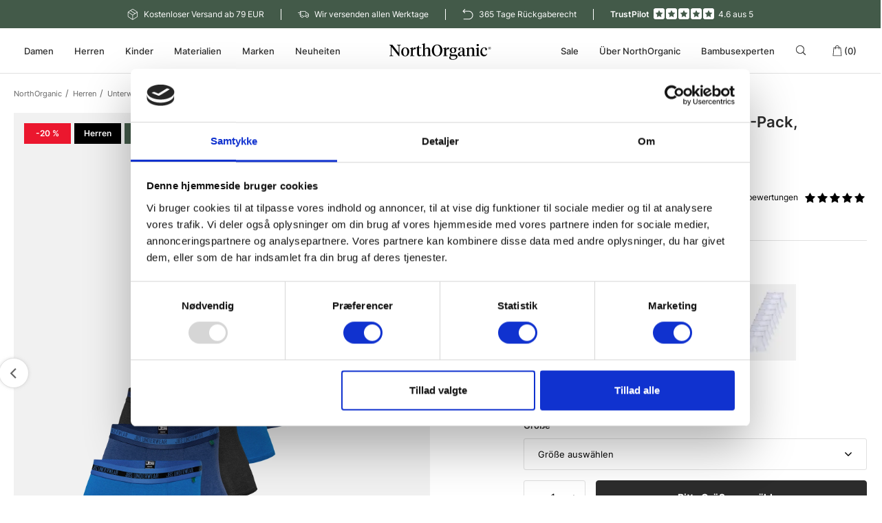

--- FILE ---
content_type: text/html;charset=UTF-8
request_url: https://northorganic.de/jbs-bambus-unterhosen-9er-pack-mehrfarbig-mit-blau-fsc
body_size: 18108
content:
<!DOCTYPE html><html lang="de"><head><script>
window.dataLayer = window.dataLayer || [];
window.dataLayer.push({
    "enable_consent_mode": true,
    "transport_url": "https://a.northorganic.de",
    "platform_ids": {
        "ga4": {
            "measurement_id": "G-VDDE3D3DBS"
        },
        "facebook": {
            "pixel_id": "1080889149074557"
        }
    }
});
</script>
<meta charset="utf-8"><script data-cookieconsent="ignore">(function(w,d,s,l,i){w[l]=w[l]||[];w[l].push({'gtm.start':new Date().getTime(),event:'gtm.js'});var f=d.getElementsByTagName(s)[0],j=d.createElement(s),dl=l!='dataLayer'?'&l='+l:'';j.async=true;j.src='https://www.googletagmanager.com/gtm.js?id='+i+dl;f.parentNode.insertBefore(j,f);})(window,document,'script','dataLayer','GTM-T6G8KN9');</script><script id="Cookiebot" src="https://consent.cookiebot.com/uc.js" data-cbid="2eca49f9-22e9-4540-b5e4-87716285b288" data-blockingmode="auto" type="text/javascript" data-consentmode-defaults="disabled"></script><title>Bambusviskose Unterhosen 9-Pack JBS - weich &amp; perfekte Passform</title><meta name="description" content="Weiche Bambus-Unterhosen im 9er-Pack mit hervorragender Passform für ganztägigen Komfort. Entdecke jetzt die Farbauswahl mit Blautönen bei NorthOrganic.de!"><link rel="canonical" type="text/html" href="https://northorganic.de/jbs-bambus-unterhosen-9er-pack-mehrfarbig-mit-blau-fsc"/><meta name="generator" content="Shoporama"><meta name="viewport" content="width=device-width, initial-scale=1, maximum-scale=1"><link rel="stylesheet" href="https://northorganic.de/private_templates/5981/northorganic/css/master.min.css?version=39"><link rel="icon" href="/favicon.png" type="image/x-icon" /><!-- Schema --><script type="application/ld+json">{"@context": "http://schema.org","@type": "Organization","name": "NorthOrganic","url": "https://northorganic.de","logo": "/cache/1/6/8/1/2/1/9/fit-300x300x100.webp","sameAs": ["https://www.facebook.com/northorganicde","https://www.instagram.com/northorganicshop/"]}</script><script type="application/ld+json">{"@context": "https://schema.org","@type": "WebSite","url": "https://northorganic.de","potentialAction": {"@type": "SearchAction","target": "https://northorganic.de/search?search={search_term_string}","query-input": "required name=search_term_string"}}</script><script type='application/ld+json'>{"@context": "https://schema.org/","@type": "Product","name": "Bambusviskose, Unterhosen, 9-Pack, Mehrfarbig mit Blau","image": ["/cache/3/6/5/1/2/7/2/fit-592x740x100.webp","/cache/3/6/5/1/2/7/3/fit-592x740x100.webp","/cache/3/6/5/1/2/7/5/fit-592x740x100.webp","/cache/3/6/5/1/2/7/6/fit-592x740x100.webp","/cache/3/6/5/1/2/7/7/fit-592x740x100.webp","/cache/3/6/5/1/2/7/8/fit-592x740x100.webp","/cache/3/6/5/1/2/7/9/fit-592x740x100.webp","/cache/3/6/5/1/2/8/0/fit-592x740x100.webp"],"review": [{"@type": "Review","author": "Simon Bühner","datePublished": "2025.11.22","reviewBody": "Größe passt und super angenehm weicher Stoff","reviewRating": {"@type": "Rating","bestRating": "5","ratingValue": "5","worstRating": "1"}},{"@type": "Review","author": "Streng Cornelia","datePublished": "2024.04.17","reviewBody": "Sehr weich und angenehm auf der Haut. Immer wieder nur die. ","reviewRating": {"@type": "Rating","bestRating": "5","ratingValue": "5","worstRating": "1"}}],"aggregateRating": {"@type": "AggregateRating","ratingValue": "5.0","reviewCount": "2"},"description": "","sku": "90000018005100000998","mpn": "0-1809-51-998","gtin": "","brand": {"@type": "Thing","name": "JBS"},"offers": {"@type": "Offer","url": "https://northorganic.de/jbs-bambus-unterhosen-9er-pack-mehrfarbig-mit-blau-fsc","priceCurrency": "EUR","price": "119.88","availability": "https://schema.org/InStock","seller": {"@type": "Organization","name": "NorthOrganic"}}}</script><!-- Open Graph --><meta property="og:title" content="Bambusviskose Unterhosen 9-Pack JBS - weich &amp; perfekte Passform"/><meta property="og:description" content="Weiche Bambus-Unterhosen im 9er-Pack mit hervorragender Passform für ganztägigen Komfort. Entdecke jetzt die Farbauswahl mit Blautönen bei NorthOrganic.de!"/><meta property="og:type" content="product" /><meta property="og:price:amount" content="119.88" /><meta property="og:price:currency" content="EUR" /><meta property="og:availability" content="instock" /><meta property="og:url" content="https://northorganic.de/jbs-bambus-unterhosen-9er-pack-mehrfarbig-mit-blau-fsc" /><meta property="og:site_name" content="NorthOrganic"/><meta property="og:locale" content="de_DE"/><meta property="og:image" content="https://northorganic.de/cache/3/6/5/1/2/7/2/fit-1200x630x100.webp"><script async type="text/javascript" src="https://gsstatic.greenstory.ca/widgets/app/greenstoryinit.js"></script><meta name="facebook-domain-verification" content="1iyfv1h7cyw4sl7et8z3n1iixtq6dh" />

<meta name="google-site-verification" content="nK3mH5b8z5Le1FcRDinw4yKwH_dhIVB5DLBdCM2P5Oo" />
<meta name="google-site-verification" content="8N6qjCYo0F4xY5Gojs0LvCakunJTskr_WWKd8EVmbUo" />

<script async src="https://www.googleoptimize.com/optimize.js?id=OPT-N6SS2JN"></script>

<meta name="p:domain_verify" content="7971b1036328a0af4a3681b21f936f5e"/>

<!-- Start of Sleeknote signup and lead generation tool - www.sleeknote.com -->
<script id="sleeknoteScript" type="text/javascript">
	(function () {
		var sleeknoteScriptTag = document.createElement("script");
		sleeknoteScriptTag.type = "text/javascript";
		sleeknoteScriptTag.charset = "utf-8";
		sleeknoteScriptTag.src = ("//sleeknotecustomerscripts.sleeknote.com/22924.js");
		var s = document.getElementById("sleeknoteScript");
		s.parentNode.insertBefore(sleeknoteScriptTag, s);
	})();
</script>
<!-- End of Sleeknote signup and lead generation tool - www.sleeknote.com -->

<!-- Google Tag Manager -->
			<script data-cookieconsent="ignore">!function(){"use strict";function e(e){return function(e){for(var t=0,r=document.cookie.split(";");t<r.length;t++){var n=r[t].split("=");if(n[0].trim()===e)return n[1]}}(e)}function t(e){return localStorage.getItem(e)}function r(e){return window[e]}function n(e,t){var r=document.querySelector(e);return t?null==r?void 0:r.getAttribute(t):null==r?void 0:r.textContent}!function(o,i,a,c,u,l,s,v,d,f,g){var E,I,m,T;try{I=d&&(m=navigator.userAgent,(T=new RegExp("Version/([0-9._]+)(.*Mobile)?.*Safari.*").exec(m))&&parseFloat(T[1])>=16.4)?function(o,i,a){void 0===i&&(i="");var c={cookie:e,localStorage:t,jsVariable:r,cssSelector:n},u=Array.isArray(i)?i:[i];if(o&&c[o])for(var l=c[o],s=0,v=u;s<v.length;s++){var d=v[s],f=a?l(d,a):l(d);if(f)return f}else console.warn("invalid uid source",o)}(d,"cFPID",""):void 0}catch(e){console.error(e)}var _=o;_[c]=_[c]||[],_[c].push({"gtm.start":(new Date).getTime(),event:"gtm.js"});var p=i.getElementsByTagName(a)[0],A=I?"&bi="+encodeURIComponent(I):"",N=i.createElement(a),D=I?"kp"+v:v,R=!I&&s?s:"https://load.a.northorganic.de";N.async=!0,N.src=R+"/"+D+".js?id=GTM-WCC7NFH"+A,null===(E=p.parentNode)||void 0===E||E.insertBefore(N,p)}(window,document,"script","dataLayer",0,0,"https://load.a.northorganic.de","mfuxunby","cookie")}();</script>
			<!-- End Google Tag Manager -->

</head><body class=""><div class="navigation__top"><div class="navigation__top-col hide-mobile"><svg class="navigation__top-col-icon"><use xlink:href="/symbol/svg/sprite.symbol.svg#package"></use></svg>Kostenloser Versand ab 79 EUR</div><div class="navigation__top-col hide-mobile"><svg class="navigation__top-col-icon"><use xlink:href="/symbol/svg/sprite.symbol.svg#delivery"></use></svg>Wir versenden allen Werktage</div><div class="navigation__top-col hide-mobile"><svg class="navigation__top-col-icon"><use xlink:href="/symbol/svg/sprite.symbol.svg#returning"></use></svg>365 Tage Rückgaberecht</div><div class="navigation__top-col"><span class="navigation__top-col-text">TrustPilot</span><svg class="navigation__top-col-icon navigation__top-col-icon--star"><use xlink:href="/symbol/svg/sprite.symbol.svg#star-review"></use></svg><svg class="navigation__top-col-icon navigation__top-col-icon--star"><use xlink:href="/symbol/svg/sprite.symbol.svg#star-review"></use></svg><svg class="navigation__top-col-icon navigation__top-col-icon--star"><use xlink:href="/symbol/svg/sprite.symbol.svg#star-review"></use></svg><svg class="navigation__top-col-icon navigation__top-col-icon--star"><use xlink:href="/symbol/svg/sprite.symbol.svg#star-review"></use></svg><svg class="navigation__top-col-icon navigation__top-col-icon--star"><use xlink:href="/symbol/svg/sprite.symbol.svg#star-review"></use></svg>4.6 aus 5</div><!-- <div class="navigation__top-col"><div class="navigation__flags"><a href="https://northorganic.dk" title="Danish"><svg xmlns="http://www.w3.org/2000/svg" viewBox="0 0 370 280" class="navigation__flag"><rect width="370" height="280" fill="#c60c30"/><rect width="40" height="280" x="120" fill="#fff"/><rect width="370" height="40" y="120" fill="#fff"/></svg></a><a href="https://northorganic.de" title="Deutch"><svg xmlns="http://www.w3.org/2000/svg" viewBox="0 0 5 3" class="navigation__flag"><path d="M0 0h5v3H0z"/><path fill="#D00" d="M0 1h5v2H0z"/><path fill="#FFCE00" d="M0 2h5v1H0z"/></svg></a><a href="https://northorganic.no" title="Norsk"><svg xmlns="http://www.w3.org/2000/svg" viewBox="0 0 22 16" class="navigation__flag"><path fill="#ba0c2f" d="M0 0h22v16H0z"/><g fill="#fff"><path d="M6 0h4v16H6z"/><path d="M0 6h22v4H0z"/></g><g fill="#00205b"><path d="M7 0h2v16H7z"/><path d="M0 7h22v2H0z"/></g></svg></a><a href="https://northorganic.se" title="Svenska"><svg xmlns="http://www.w3.org/2000/svg" viewBox="0 0 640 480" class="navigation__flag"><path fill="#066aa7" d="M0 0h640v480H0z"/><path fill="#fecc00" d="M0 192h640v96H0z"/><path fill="#fecc00" d="M176 0h96v480h-96z"/></svg></a></div></div> --></div><div class="navigation__menu"><div class="container"><div class="row navigation__row"><div class="col-md-5 navigation__mobile"><div class="navigation__lists"><ul class="navigation__list"><li><span class="navigation__item-link js-navigation-trigger-mega">Damen</span><div class="navigation__mega"><div class="container"><div class="row"><div class="col-xs-12"><div class="row"><div class="col-xs-12 col-md-2"><ul class="navigation__mega-list"><li><span class="navigation__mega-title">Unterwäsche</span></li><li><a class="navigation__mega-link" href="https://northorganic.de/unterwasche-fur-damen">Alle Damenwäsche</a></li><li><a class="navigation__mega-link" href="https://northorganic.de/damenslips">Damenslips</a></li><li><a class="navigation__mega-link" href="https://northorganic.de/damen-absorbtech">AbsorbTech-Serie</a></li><li><a class="navigation__mega-link" href="https://northorganic.de/unterhemden-damen">Unterhemden</a></li><li><a class="navigation__mega-link" href="https://northorganic.de/bhs-damen">BHs</a></li></ul></div><div class="col-xs-12 col-md-2"><ul class="navigation__mega-list"><li><span class="navigation__mega-title">Socken </span></li><li><a class="navigation__mega-link" href="https://northorganic.de/damenstrumpfe">Alles anzeigen</a></li><li><a class="navigation__mega-link" href="https://northorganic.de/normale-strumpfen-damen">Klassische Strümpfe</a></li><li><a class="navigation__mega-link" href="https://northorganic.de/sneaker-socken">Sneaker Socken</a></li><li><a class="navigation__mega-link" href="https://northorganic.de/damen-no-show-socken">No Show Socken</a></li><li><a class="navigation__mega-link" href="https://northorganic.de/strumpfhosen-damen">Strumpfhosen</a></li><li><a class="navigation__mega-link" href="https://northorganic.de/leggings-damen">Leggings</a></li></ul></div><div class="col-xs-12 col-md-2"><ul class="navigation__mega-list"><li><span class="navigation__mega-title">Kleidung </span></li><li><a class="navigation__mega-link" href="https://northorganic.de/damenbekleidung">Alle Damenmode</a></li><li><a class="navigation__mega-link" href="https://northorganic.de/shorts-damen">Bambusshorts</a></li><li><a class="navigation__mega-link" href="https://northorganic.de/jogginghosen-damen">Jogginghosen</a></li><li><a class="navigation__mega-link" href="https://northorganic.de/t-shirt-damen">T-Shirts</a></li><li><a class="navigation__mega-link" href="https://northorganic.de/damen-shirts-langarm">Langarmshirts</a></li><li><a class="navigation__mega-link" href="https://northorganic.de/sweatshirt-damen">Sweatshirts</a></li><li><a class="navigation__mega-link" href="https://northorganic.de/damen-hoodies">Hoodies</a></li></ul></div><div class="col-xs-12 col-md-2"><ul class="navigation__mega-list"><li><span class="navigation__mega-title">Nachtwäsche</span></li><li><a class="navigation__mega-link" href="https://northorganic.de/nachthemd-damen">Nachthemden für Damen</a></li><li><a class="navigation__mega-link" href="https://northorganic.de/morgenm-ntel-fur-frauen">Bademäntel für Damen</a></li><li><a class="navigation__mega-link" href="https://northorganic.de/damen-pyjama">Pyjamas für Damen</a></li></ul></div><div class="col-xs-12 col-md-2"><ul class="navigation__mega-list"><li><span class="navigation__mega-title">Unsere Materialien</span></li><li><a class="navigation__mega-link" href="https://northorganic.de/bambusbekleidung-fur-damen">Bambus</a></li><li><a class="navigation__mega-link" href="https://northorganic.de/bio-baumwolle-fur-damen">Bio-Baumwolle</a></li><li><a class="navigation__mega-link" href="https://northorganic.de/bio-wolle-fur-damen">Bio-Wolle</a></li><li><a class="navigation__mega-link" href="https://northorganic.de/recycelte-polyester-fur-damen">Recyceltes Polyester</a></li></ul></div></div></div></div></div></div></li><li><span class="navigation__item-link js-navigation-trigger-mega">Herren</span><div class="navigation__mega"><div class="container"><div class="row"><div class="col-xs-12"><div class="row"><div class="col-xs-12 col-md-2"><ul class="navigation__mega-list"><li><span class="navigation__mega-title">Unterwäsche</span></li><li><a class="navigation__mega-link" href="https://northorganic.de/unterwasche-fur-herren">Alle Herrenunterwäsche</a></li><li><a class="navigation__mega-link" href="https://northorganic.de/unterhosen-fur-herren">Unterhosen</a></li><li><a class="navigation__mega-link" href="https://northorganic.de/herren-absorbtech">AbsorbTech-Serie</a></li><li><a class="navigation__mega-link" href="https://northorganic.de/unterhemden-herren">Unterhemden</a></li><li><a class="navigation__mega-link" href="https://northorganic.de/25-jbs-bambus-strumpfe-7er-pack">Grandad T-Shirts</a></li><li><a class="navigation__mega-link" href="https://northorganic.de/lange-unterhosen-herren">Lange Unterhosen</a></li></ul></div><div class="col-xs-12 col-md-2"><ul class="navigation__mega-list"><li><span class="navigation__mega-title">Socken </span></li><li><a class="navigation__mega-link" href="https://northorganic.de/herren-socken">Alles anzeigen</a></li><li><a class="navigation__mega-link" href="https://northorganic.de/herren-strumpfe">Klassische Strümpfe</a></li><li><a class="navigation__mega-link" href="https://northorganic.de/fusslinge-herren">Füßlinge</a></li><li><a class="navigation__mega-link" href="https://northorganic.de/no-show-socken-fur-herren">No Show Socken</a></li></ul></div><div class="col-xs-12 col-md-2"><ul class="navigation__mega-list"><li><span class="navigation__mega-title">Herrenbekleidung</span></li><li><a class="navigation__mega-link" href="https://northorganic.de/herren-kleidung">Alle Herrenbekleidung</a></li><li><a class="navigation__mega-link" href="https://northorganic.de/t-shirt-herren">T-Shirt</a></li><li><a class="navigation__mega-link" href="https://northorganic.de/langarmshirt-herren">Langarmshirt</a></li><li><a class="navigation__mega-link" href="https://northorganic.de/polo-shirt-herren">Polo Shirts</a></li><li><a class="navigation__mega-link" href="https://northorganic.de/herren-hemd">Herrenhemd</a></li><li><a class="navigation__mega-link" href="https://northorganic.de/hoodie-herren">Hoodie</a></li><li><a class="navigation__mega-link" href="https://northorganic.de/fleecejacke-herren">Jacken</a></li></ul></div><div class="col-xs-12 col-md-2"><ul class="navigation__mega-list"><li><span class="navigation__mega-title">Loungewear</span></li><li><a class="navigation__mega-link" href="https://northorganic.de/homewear-herren">Alle Loungewear</a></li><li><a class="navigation__mega-link" href="https://northorganic.de/bademantel-herren">Bademäntel</a></li><li><a class="navigation__mega-link" href="https://northorganic.de/herren-pyjamas-und-schlafhosen">Pyjamas und Schlafhosen</a></li><li><a class="navigation__mega-link" href="https://northorganic.de/shorts-herren">Bambusshorts</a></li><li><a class="navigation__mega-link" href="https://northorganic.de/jogginghosen-herren">Jogginghosen</a></li><li><a class="navigation__mega-link" href="https://northorganic.de/sweatshirt-herren">Sweatshirts</a></li></ul></div><div class="col-xs-12 col-md-2"><ul class="navigation__mega-list"><li><span class="navigation__mega-title">Accessoires</span></li><li><a class="navigation__mega-link" href="https://northorganic.de/herren-badehose">Badehosen</a></li><li><a class="navigation__mega-link" href="https://northorganic.de/herren-hatten-schlauchschal">Mützen und Halstücher</a></li><li><a class="navigation__mega-link" href="https://northorganic.de/geschenkbox-herren">Geschenkbox</a></li><li><a class="navigation__mega-link" href="https://northorganic.de/multipacks-herren">Multipacks</a></li></ul></div><div class="col-xs-12 col-md-2"><ul class="navigation__mega-list"><li><span class="navigation__mega-title">Materialien</span></li><li><a class="navigation__mega-link" href="https://northorganic.de/bambus-fur-herren">Bambus</a></li><li><a class="navigation__mega-link" href="https://northorganic.de/bio-baumwolle-fur-herren">Bio-Baumwolle</a></li><li><a class="navigation__mega-link" href="https://northorganic.de/bio-wolle-fur-herren">Bio-Wolle</a></li><li><a class="navigation__mega-link" href="https://northorganic.de/recycelte-polyester-fur-herren">Recyceltes Polyester</a></li></ul></div></div></div></div></div></div></li><li><span class="navigation__item-link js-navigation-trigger-mega">Kinder</span><div class="navigation__mega"><div class="container"><div class="row"><div class="col-xs-12"><div class="row"><div class="col-xs-12 col-md-2"><ul class="navigation__mega-list"><li><span class="navigation__mega-title">Babys</span></li><li><a class="navigation__mega-link" href="https://northorganic.de/baby">Alles anzeigen</a></li><li><a class="navigation__mega-link" href="https://northorganic.de/body-baby">Bodys</a></li><li><a class="navigation__mega-link" href="https://northorganic.de/hosen-baby">Hosen</a></li><li><a class="navigation__mega-link" href="https://northorganic.de/nachtwasche-baby">Nachtwäsche</a></li></ul></div><div class="col-xs-12 col-md-2"><ul class="navigation__mega-list"><li><span class="navigation__mega-title">Jungen</span></li><li><a class="navigation__mega-link" href="https://northorganic.de/junge">Alles anzeigen</a></li><li><a class="navigation__mega-link" href="https://northorganic.de/unterhosen-junge">Unterhosen</a></li><li><a class="navigation__mega-link" href="https://northorganic.de/unterhemd-junge">Unterhemden</a></li><li><a class="navigation__mega-link" href="https://northorganic.de/nachtw-sche-fur-junge">Nachtwäsche</a></li><li><a class="navigation__mega-link" href="https://northorganic.de/t-shirts-junge">T-Shirts</a></li></ul></div><div class="col-xs-12 col-md-2"><ul class="navigation__mega-list"><li><span class="navigation__mega-title">Mädchen</span></li><li><a class="navigation__mega-link" href="https://northorganic.de/madchen">Alles anzeigen</a></li><li><a class="navigation__mega-link" href="https://northorganic.de/slips-madchen">Slips</a></li><li><a class="navigation__mega-link" href="https://northorganic.de/unterhemd-madchen">Unterhemden</a></li><li><a class="navigation__mega-link" href="https://northorganic.de/nachtw-sche-fur-m-dchen">Nachtwäsche</a></li></ul></div><div class="col-xs-12 col-md-2"><ul class="navigation__mega-list"><li><span class="navigation__mega-title">Materialien für Kinder</span></li><li><a class="navigation__mega-link" href="https://northorganic.de/bambusbekleidung-kinder">Bambusbekleidung für Kinder</a></li><li><a class="navigation__mega-link" href="https://northorganic.de/bambus-body-baby">Bambusbekleidung für Babys</a></li><li><a class="navigation__mega-link" href="https://northorganic.de/bambus-slips-fur-kinder">Bambus Unterhosen für Mädchen</a></li><li><a class="navigation__mega-link" href="https://northorganic.de/bambus-unterhosen-kinder">Bambus Unterhosen für Jungen</a></li><li><a class="navigation__mega-link" href="https://northorganic.de/bambus-unterhemd-kinder">Bambus Unterhemden für Jungen</a></li><li><a class="navigation__mega-link" href="https://northorganic.de/bambus-nachwasche-kinder">Bambus Nachtwäsche für Kinder</a></li></ul></div></div></div></div></div></div></li><li><span class="navigation__item-link js-navigation-trigger-mega">Materialien</span><div class="navigation__mega"><div class="container"><div class="row"><div class="col-xs-12"><div class="row"><div class="col-xs-12 col-md-2"><ul class="navigation__mega-list"><li><span class="navigation__mega-title">Bambuskleidung</span></li><li><a class="navigation__mega-link" href="https://northorganic.de/bambuskleidung">Alles anzeigen</a></li><li><a class="navigation__mega-link" href="https://northorganic.de/bambus-unterwasche">Bambus Unterwäsche</a></li><li><a class="navigation__mega-link" href="https://northorganic.de/bambus-unterhosen">Bambus Unterhosen</a></li><li><a class="navigation__mega-link" href="https://northorganic.de/bambus-slips-fur-women">Bambus Slips für Damen</a></li><li><a class="navigation__mega-link" href="https://northorganic.de/bambus-unterhemden">Bambus Unterhemden</a></li><li><a class="navigation__mega-link" href="https://northorganic.de/bambussocken">Bambussocken</a></li><li><a class="navigation__mega-link" href="https://northorganic.de/bambus-leggings">Bambus Leggings</a></li><li><a class="navigation__mega-link" href="https://northorganic.de/strumpfhosen-aus-bambus">Strumpfhosen aus Bambus</a></li><li><a class="navigation__mega-link" href="https://northorganic.de/t-shirts-aus-bambus">T-Shirts aus Bambus</a></li><li><a class="navigation__mega-link" href="https://northorganic.de/nachthemd-aus-bambus">Nachthemden aus Bambus </a></li></ul></div><div class="col-xs-12 col-md-2"><ul class="navigation__mega-list"><li><span class="navigation__mega-title">Bio-Baumwolle</span></li><li><a class="navigation__mega-link" href="https://northorganic.de/bio-baumwolle-kleidung">Alles anzeigen</a></li><li><a class="navigation__mega-link" href="https://northorganic.de/bio-baumwolle-underwasche">Unterwäsche aus Bio-Baumwolle</a></li><li><a class="navigation__mega-link" href="https://northorganic.de/bio-baumwolle-strumpfen">Socken aus Bio-Baumwolle</a></li></ul></div><div class="col-xs-12 col-md-2"><ul class="navigation__mega-list"><li><span class="navigation__mega-title">Bio-Wolle</span></li><li><a class="navigation__mega-link" href="https://northorganic.de/bio-wolle-kleidung">Alles anzeigen</a></li><li><a class="navigation__mega-link" href="https://northorganic.de/unterwasche-aus-bio-wolle">Unterwäsche aus Bio-Wolle</a></li><li><a class="navigation__mega-link" href="https://northorganic.de/strumpfen-aus-bio-wolle">Socken aus Bio-Wolle</a></li><li><a class="navigation__mega-link" href="https://northorganic.de/outdoor-bekleidung-aus-bio-wolle">Outdoor-Kleidung aus Bio-Wolle</a></li></ul></div><div class="col-xs-12 col-md-2"><ul class="navigation__mega-list"><li><span class="navigation__mega-title">Recyceltes Polyester</span></li><li><a class="navigation__mega-link" href="https://northorganic.de/recycelte-polyester-kleidung">Alles anzeigen</a></li><li><a class="navigation__mega-link" href="https://northorganic.de/recycelte-polyester-unterwasche">Unterwäsche aus recyceltem Polyester</a></li><li><a class="navigation__mega-link" href="https://northorganic.de/recycelte-polyester-jacken">Jacken aus recyceltem Polyester</a></li></ul></div></div></div></div></div></div></li><li><span class="navigation__item-link js-navigation-trigger-mega">Marken</span><div class="navigation__mega"><div class="container"><div class="row"><div class="col-xs-12"><div class="row"><div class="col-xs-12 col-md-2"><ul class="navigation__mega-list"><li><span class="navigation__mega-title">CR7</span></li><li><a class="navigation__mega-link" href="https://northorganic.de/cr7">Alles von CR7</a></li><li><a class="navigation__mega-link" href="https://northorganic.de/cr7-unterhosen">CR7 Unterhosen</a></li><li><a class="navigation__mega-link" href="https://northorganic.de/cr7-strumpfe">CR7 Socken</a></li><li><a class="navigation__mega-link" href="https://northorganic.de/cr7-bambus">CR7 Bambuskleidung</a></li><li><a class="navigation__mega-link" href="https://northorganic.de/cr7-fur-jungen">CR7 für Jungen</a></li></ul></div><div class="col-xs-12 col-md-2"><ul class="navigation__mega-list"><li><span class="navigation__mega-title">DECOY</span></li><li><a class="navigation__mega-link" href="https://northorganic.de/decoy">Alles von DECOY</a></li><li><a class="navigation__mega-link" href="https://northorganic.de/decoy-unterhemden">DECOY Unterhemden</a></li><li><a class="navigation__mega-link" href="https://northorganic.de/decoy-slips">DECOY Slips</a></li><li><a class="navigation__mega-link" href="https://northorganic.de/decoy-strumpfe">DECOY Socken</a></li><li><a class="navigation__mega-link" href="https://northorganic.de/decoy-strumpfhosen">DECOY Strumpfhosen</a></li><li><a class="navigation__mega-link" href="https://northorganic.de/decoy-bademaentel">DECOY Bademäntel</a></li><li><a class="navigation__mega-link" href="https://northorganic.de/decoy-maedchen">DECOY für Mädchen</a></li></ul></div><div class="col-xs-12 col-md-2"><ul class="navigation__mega-list"><li><span class="navigation__mega-title">Dovre</span></li><li><a class="navigation__mega-link" href="https://northorganic.de/dovre-kleidung">Alles von Dovre</a></li><li><a class="navigation__mega-link" href="https://northorganic.de/dovre-wollkleidung">Dovre Wollkleidung</a></li><li><a class="navigation__mega-link" href="https://northorganic.de/dovre-unterwasche">Dovre Unterwäsche</a></li><li><a class="navigation__mega-link" href="https://northorganic.de/dovre-unterhosen">Dovre Unterhosen</a></li><li><a class="navigation__mega-link" href="https://northorganic.de/dovre-unterhemden">Dovre Unterhemden</a></li><li><a class="navigation__mega-link" href="https://northorganic.de/dovre-strumpfen">Dovre Socken</a></li><li><a class="navigation__mega-link" href="https://northorganic.de/dovre-t-shirt">Dovre T-Shirts</a></li></ul></div><div class="col-xs-12 col-md-2"><ul class="navigation__mega-list"><li><span class="navigation__mega-title">JBS</span></li><li><a class="navigation__mega-link" href="https://northorganic.de/jbs-kleidung">Alles von JBS</a></li><li><a class="navigation__mega-link" href="https://northorganic.de/jbs-unterwasche">JBS Unterwäsche</a></li><li><a class="navigation__mega-link" href="https://northorganic.de/jbs-unterhosen">JBS Unterhosen</a></li><li><a class="navigation__mega-link" href="https://northorganic.de/jbs-unterhemden">JBS Unterhemden</a></li><li><a class="navigation__mega-link" href="https://northorganic.de/jbs-feinripp-tanktop">JBS Feinripp Tanktops</a></li><li><a class="navigation__mega-link" href="https://northorganic.de/jbs-bambussocken">JBS Bambussocken</a></li><li><a class="navigation__mega-link" href="https://northorganic.de/jbs-t-shirt">JBS T-Shirts</a></li><li><a class="navigation__mega-link" href="https://northorganic.de/jbs-fur-jungen">JBS für Jungen</a></li></ul></div><div class="col-xs-12 col-md-2"><ul class="navigation__mega-list"><li><span class="navigation__mega-title">JBS of Denmark</span></li><li><a class="navigation__mega-link" href="https://northorganic.de/jbs-of-denmark-kleidung">Alles von JBS of Denmark</a></li><li><a class="navigation__mega-link" href="https://northorganic.de/jbs-of-denmark-neueste-kollektion">Neueste Kollektion</a></li><li><a class="navigation__mega-link" href="https://northorganic.de/jbs-of-denmark-baby">Für Babys</a></li><li><a class="navigation__mega-link" href="https://northorganic.de/jbs-of-denmark-junge">Für Jungen</a></li><li><a class="navigation__mega-link" href="https://northorganic.de/jbs-of-denmark-madchen">Für Mädchen</a></li><li><a class="navigation__mega-link" href="https://northorganic.de/jbs-of-denmark-damen">Für Damen</a></li><li><a class="navigation__mega-link" href="https://northorganic.de/jbs-of-denmark-herren">Für Herren</a></li><li><a class="navigation__mega-link" href="https://northorganic.de/jbs-of-denmark-unterwaesche">Unterwäsche</a></li><li><a class="navigation__mega-link" href="https://northorganic.de/jbs-of-denmark-homewear">Kleidung</a></li></ul></div><div class="col-xs-12 col-md-2"><ul class="navigation__mega-list"><li><span class="navigation__mega-title">Resteröds</span></li><li><a class="navigation__mega-link" href="https://northorganic.de/resteroeds-kleidung">Alles von Resteröds</a></li><li><a class="navigation__mega-link" href="https://northorganic.de/resteroeds-neueste-kollektion">Resteröds neueste Kollektion</a></li><li><a class="navigation__mega-link" href="https://northorganic.de/resteroeds-unterwasche">Resteröds Unterwäsche</a></li><li><a class="navigation__mega-link" href="https://northorganic.de/resteroeds-unterhosen">Resteröds Unterhosen</a></li><li><a class="navigation__mega-link" href="https://northorganic.de/resteroeds-unterhemden">Resteröds Unterhemden</a></li><li><a class="navigation__mega-link" href="https://northorganic.de/resteroeds-strumpfen">Resteröds Socken</a></li><li><a class="navigation__mega-link" href="https://northorganic.de/resteroeds-t-shirt">Resteröds T-Shirts</a></li><li><a class="navigation__mega-link" href="https://northorganic.de/resteroeds-sweat">Resteröds Sweats</a></li><li><a class="navigation__mega-link" href="https://northorganic.de/resteroeds-mutze">Resteröds Mützen</a></li><li><a class="navigation__mega-link" href="https://northorganic.de/resteroeds-fleece-jacken">Resteröds Fleece Jacken</a></li><li><a class="navigation__mega-link" href="https://northorganic.de/resteroeds-bademode">Resteröds Bademode</a></li><li><a class="navigation__mega-link" href="https://northorganic.de/resteroeds-bambus">Resteröds Bambus</a></li></ul></div><div class="col-xs-12 col-md-2"><ul class="navigation__mega-list"><li><span class="navigation__mega-title">Claudio</span></li><li><a class="navigation__mega-link" href="https://northorganic.de/claudio">Alles von Claudio</a></li><li><a class="navigation__mega-link" href="https://northorganic.de/claudio-unterhosen">Claudio Unterhosen</a></li><li><a class="navigation__mega-link" href="https://northorganic.de/claudio-unterhemden">Claudio Unterhemden</a></li><li><a class="navigation__mega-link" href="https://northorganic.de/claudio-strumpfen">Claudio Socken</a></li><li><a class="navigation__mega-link" href="https://northorganic.de/claudio-jungen">Claudio für Jungen</a></li></ul></div><div class="col-xs-12 col-md-2"><ul class="navigation__mega-list"><li><span class="navigation__mega-title">Egtved</span></li><li><a class="navigation__mega-link" href="https://northorganic.de/egtved">Alles von Egtved</a></li><li><a class="navigation__mega-link" href="https://northorganic.de/egtved-classic">Egtved &quot;Classic&quot;</a></li><li><a class="navigation__mega-link" href="https://northorganic.de/egtved-no-elastic">Egtved &quot;No Elastic&quot;</a></li></ul></div></div></div></div></div></div></li><li><a class="navigation__item-link " href="https://northorganic.de/neuheiten" title="Neuheiten">Neuheiten</a></li></ul></div><div class="navigation__mobile-second"><ul class="navigation__list"><li><a class="navigation__item-link " href="https://northorganic.de/sale" title="Sale">Sale</a></li><li><span class="navigation__item-link js-navigation-trigger-mega">Über NorthOrganic</span><div class="navigation__mega"><div class="container"><div class="row"><div class="col-xs-12"><div class="row"><div class="col-xs-12 col-md-2"><ul class="navigation__mega-list"><li><span class="navigation__mega-title">Materialien</span></li><li><a class="navigation__mega-link" href="https://northorganic.de/bambus">Bambus</a></li><li><a class="navigation__mega-link" href="https://northorganic.de/recycelte-polyester">Recycelte Polyester</a></li><li><a class="navigation__mega-link" href="https://northorganic.de/bio-baumwolle">Bio-Baumwolle</a></li><li><a class="navigation__mega-link" href="https://northorganic.de/bio-wolle">Bio-Wolle</a></li></ul></div><div class="col-xs-12 col-md-2"><ul class="navigation__mega-list"><li><span class="navigation__mega-title">Mehr zu den Marken</span></li><li><a class="navigation__mega-link" href="https://northorganic.de/jbs">JBS</a></li><li><a class="navigation__mega-link" href="https://northorganic.de/jbs-of-denmark">JBS of Denmark</a></li><li><a class="navigation__mega-link" href="https://northorganic.de/resterods">Resteröds</a></li><li><a class="navigation__mega-link" href="https://northorganic.de/dovre">Dovre</a></li></ul></div><div class="col-xs-12 col-md-2"><ul class="navigation__mega-list"><li><span class="navigation__mega-title">Zertifizierung</span></li><li><a class="navigation__mega-link" href="https://northorganic.de/gots">GOTS-Zertifizierung</a></li><li><a class="navigation__mega-link" href="https://northorganic.de/ocs-zertifizierung">OCS-Zertifizierung</a></li><li><a class="navigation__mega-link" href="https://northorganic.de/fsc">FSC ®-Zertifizierung</a></li><li><a class="navigation__mega-link" href="https://northorganic.de/oeko-tex">OEKO-TEX ®-Zertifizierung</a></li></ul></div><div class="col-xs-12 col-md-2"><ul class="navigation__mega-list"><li><span class="navigation__mega-title">Über uns</span></li><li><a class="navigation__mega-link" href="https://northorganic.de/wer-ist-northorganic">Über NorthOrganic</a></li><li><a class="navigation__mega-link" href="https://northorganic.de/nachhaltigkeit">Alles ist nachhaltig</a></li><li><a class="navigation__mega-link" href="/blog">True North Tagebuch</a></li></ul></div><div class="col-xs-12 col-md-2"><ul class="navigation__mega-list"><li><span class="navigation__mega-title">Kundenservice</span></li><li><a class="navigation__mega-link" href="https://northorganic.de/kundenservice">Kontakt NorthOrganic</a></li><li><a class="navigation__mega-link" href="https://northorganic.de/rucksendungen">Rücksendungen</a></li></ul></div></div></div></div></div></div></li><li><a class="navigation__item-link " href="https://northorganic.de/bambusexperten" title="Bambusexperten">Bambusexperten</a></li></ul></div></div><div class="col-md-2"><div class="navigation__logo-wrapper"><button class="navigation__trigger js-navigation-trigger-mobile" type="button" aria-label="Menu"><span class="navigation__trigger-icon"></span></button><a href="/" title="northorganic"><svg class="navigation__logo"><use xlink:href="/symbol/svg/sprite.symbol.svg#logo"></use></svg><svg class="navigation__logo navigation__logo--expanded"><use xlink:href="/symbol/svg/sprite.symbol.svg#logo-expanded"></use></svg></a></div></div><div class="col-md-5"><div class="navigation__menu-right"><div class="navigation__menu-main"><ul class="navigation__list"><li><a class="navigation__item-link " href="https://northorganic.de/sale" title="Sale">Sale</a></li><li><span class="navigation__item-link js-navigation-trigger-mega">Über NorthOrganic</span><div class="navigation__mega"><div class="container"><div class="row"><div class="col-xs-12"><div class="row"><div class="col-xs-12 col-md-2"><ul class="navigation__mega-list"><li><span class="navigation__mega-title">Materialien</span></li><li><a class="navigation__mega-link" href="https://northorganic.de/bambus">Bambus</a></li><li><a class="navigation__mega-link" href="https://northorganic.de/recycelte-polyester">Recycelte Polyester</a></li><li><a class="navigation__mega-link" href="https://northorganic.de/bio-baumwolle">Bio-Baumwolle</a></li><li><a class="navigation__mega-link" href="https://northorganic.de/bio-wolle">Bio-Wolle</a></li></ul></div><div class="col-xs-12 col-md-2"><ul class="navigation__mega-list"><li><span class="navigation__mega-title">Mehr zu den Marken</span></li><li><a class="navigation__mega-link" href="https://northorganic.de/jbs">JBS</a></li><li><a class="navigation__mega-link" href="https://northorganic.de/jbs-of-denmark">JBS of Denmark</a></li><li><a class="navigation__mega-link" href="https://northorganic.de/resterods">Resteröds</a></li><li><a class="navigation__mega-link" href="https://northorganic.de/dovre">Dovre</a></li></ul></div><div class="col-xs-12 col-md-2"><ul class="navigation__mega-list"><li><span class="navigation__mega-title">Zertifizierung</span></li><li><a class="navigation__mega-link" href="https://northorganic.de/gots">GOTS-Zertifizierung</a></li><li><a class="navigation__mega-link" href="https://northorganic.de/ocs-zertifizierung">OCS-Zertifizierung</a></li><li><a class="navigation__mega-link" href="https://northorganic.de/fsc">FSC ®-Zertifizierung</a></li><li><a class="navigation__mega-link" href="https://northorganic.de/oeko-tex">OEKO-TEX ®-Zertifizierung</a></li></ul></div><div class="col-xs-12 col-md-2"><ul class="navigation__mega-list"><li><span class="navigation__mega-title">Über uns</span></li><li><a class="navigation__mega-link" href="https://northorganic.de/wer-ist-northorganic">Über NorthOrganic</a></li><li><a class="navigation__mega-link" href="https://northorganic.de/nachhaltigkeit">Alles ist nachhaltig</a></li><li><a class="navigation__mega-link" href="/blog">True North Tagebuch</a></li></ul></div><div class="col-xs-12 col-md-2"><ul class="navigation__mega-list"><li><span class="navigation__mega-title">Kundenservice</span></li><li><a class="navigation__mega-link" href="https://northorganic.de/kundenservice">Kontakt NorthOrganic</a></li><li><a class="navigation__mega-link" href="https://northorganic.de/rucksendungen">Rücksendungen</a></li></ul></div></div></div></div></div></div></li><li><a class="navigation__item-link " href="https://northorganic.de/bambusexperten" title="Bambusexperten">Bambusexperten</a></li></ul></div><ul class="list--inline"><li class="js-search"><button aria-label="Search" class="navigation__item-link navigation__item-link--search" type="button" @click="toggleSearch()"><svg class="navigation__item-icon navigation__item-icon--search"><use xlink:href="/symbol/svg/sprite.symbol.svg#search"></use></svg></button><div class="navigation__search" :class="{'navigation__search--open': searchOpen}"><div class="navigation__search-content"><form class="navigation__search-input" action="https://northorganic.de/search"><svg class="navigation__search-icon"><use xlink:href="/symbol/svg/sprite.symbol.svg#search"></use></svg><input autocomplete="off" v-model="query"  placeholder="Suche" class="input" name="search" required /><button @click="close" type="button" class="navigation__search-button"><svg class="navigation__close-icon"><use xlink:href="/symbol/svg/sprite.symbol.svg#close"></use></svg></button><button class="btn btn--sm" type="submit">Suchen</button></form><div v-if="query"><div v-if="!results.length && !loading" class="navigation__search-no-results">0 Ergebnisse</div><div v-for="result in results"><a :href="result.url" class="navigation__search-item"><img :src="result.thumbnail" :alt="result.name" /><div class="navigation__search-item-content"><strong>{{ result.name }}</strong><div v-if="result.sale_price"><div class="inner-product__price inner-product__price--before">{{ result.normal_price.toFixed(2) }}{{ result.currency }}</div><div class="inner-product__price inner-product__price--sale">{{ result.sale_price.toFixed(2) }}{{ result.currency }}</div></div><div class="inner-product__price" v-else>{{ result.price.toFixed(2) }}{{ result.currency }}</div></div></a></div></div></div></div></li><li><a class="navigation__item-link" href="/basket"><svg class="navigation__item-icon"><use xlink:href="/symbol/svg/sprite.symbol.svg#basket"></use></svg>(0)</a></li></ul></div></div></div></div></div><div class="container">

			
		<ol class="breadcrumb" itemscope itemtype="https://schema.org/BreadcrumbList">
		<li itemprop="itemListElement" itemscope itemtype="https://schema.org/ListItem">
			<a itemprop="item" class="breadcrumb__link" href="/">
				<span itemprop="name">NorthOrganic</span>
				<meta itemprop="position" content="1" />
			</a>
		</li>
					<li itemprop="itemListElement" itemscope itemtype="https://schema.org/ListItem">
				<a itemprop="item" class="breadcrumb__link" href="https://northorganic.de/herren">
					<span itemprop="name">Herren</span>
					<meta itemprop="position" content="2" />
				</a>
			</li>
			
					<li itemprop="itemListElement" itemscope itemtype="https://schema.org/ListItem">
				<a itemprop="item" class="breadcrumb__link" href="https://northorganic.de/unterwasche-fur-herren">
					<span itemprop="name">Unterwäsche für Herren</span>
					<meta itemprop="position" content="3" />
				</a>
			</li>
			
				<li itemprop="itemListElement" itemscope itemtype="https://schema.org/ListItem">
			<span itemprop="name">Bambusviskose, Unterhosen, 9-Pack, Mehrfarbig mit Blau</span>
			<meta itemprop="position" content="4" />
		</li>
	</ol>

	<div class="row">
		<div class="col-xs-12 col-md-6">
			<div class="product-page__image-wrapper">
				<div class="product-page__labels">
					
					
					
					
									</div>

				<div class="product-page__tags">
											<span class="tag">
							-20 %
						</span>
					
																																								<span class="tag tag--black">
								Herren
							</span>
																																	
																									
											<span class="tag tag--green">Viskose (Bambus)</span>
					
				</div>

				<div id="js-product-slider">
											<div class="product-page__image">
							<img
								data-flickity-lazyload-src="/cache/3/6/5/1/2/7/2/fit-1600x2000x100.webp"
								
								alt="Bambusviskose, Unterhosen, 9-Pack, Mehrfarbig mit Blau -JBS"
								title="Bambusviskose, Unterhosen, 9-Pack, Mehrfarbig mit Blau -JBS" />
								<div class="product-page__zoom"></div>
						</div>
											<div class="product-page__image">
							<img
								data-flickity-lazyload-src="/cache/3/6/5/1/2/7/3/fit-1600x2000x100.webp"
								
								alt="Bambusviskose, Unterhosen, 9-Pack, Mehrfarbig mit Blau -JBS"
								title="Bambusviskose, Unterhosen, 9-Pack, Mehrfarbig mit Blau -JBS" />
								<div class="product-page__zoom"></div>
						</div>
											<div class="product-page__image">
							<img
								data-flickity-lazyload-src="/cache/3/6/5/1/2/7/5/fit-1600x2000x100.webp"
								
								alt="Bambusviskose, Unterhosen, 9-Pack, Mehrfarbig mit Blau -JBS"
								title="Bambusviskose, Unterhosen, 9-Pack, Mehrfarbig mit Blau -JBS" />
								<div class="product-page__zoom"></div>
						</div>
											<div class="product-page__image">
							<img
								data-flickity-lazyload-src="/cache/3/6/5/1/2/7/6/fit-1600x2000x100.webp"
								
								alt="Bambusviskose, Unterhosen, 9-Pack, Mehrfarbig mit Blau -JBS"
								title="Bambusviskose, Unterhosen, 9-Pack, Mehrfarbig mit Blau -JBS" />
								<div class="product-page__zoom"></div>
						</div>
											<div class="product-page__image">
							<img
								data-flickity-lazyload-src="/cache/3/6/5/1/2/7/7/fit-1600x2000x100.webp"
								
								alt="Bambusviskose, Unterhosen, 9-Pack, Mehrfarbig mit Blau -JBS"
								title="Bambusviskose, Unterhosen, 9-Pack, Mehrfarbig mit Blau -JBS" />
								<div class="product-page__zoom"></div>
						</div>
											<div class="product-page__image">
							<img
								data-flickity-lazyload-src="/cache/3/6/5/1/2/7/8/fit-1600x2000x100.webp"
								
								alt="Bambusviskose, Unterhosen, 9-Pack, Mehrfarbig mit Blau -JBS"
								title="Bambusviskose, Unterhosen, 9-Pack, Mehrfarbig mit Blau -JBS" />
								<div class="product-page__zoom"></div>
						</div>
											<div class="product-page__image">
							<img
								data-flickity-lazyload-src="/cache/3/6/5/1/2/7/9/fit-1600x2000x100.webp"
								
								alt="Bambusviskose, Unterhosen, 9-Pack, Mehrfarbig mit Blau -JBS"
								title="Bambusviskose, Unterhosen, 9-Pack, Mehrfarbig mit Blau -JBS" />
								<div class="product-page__zoom"></div>
						</div>
											<div class="product-page__image">
							<img
								data-flickity-lazyload-src="/cache/3/6/5/1/2/8/0/fit-1600x2000x100.webp"
								
								alt="Bambusviskose, Unterhosen, 9-Pack, Mehrfarbig mit Blau -JBS"
								title="Bambusviskose, Unterhosen, 9-Pack, Mehrfarbig mit Blau -JBS" />
								<div class="product-page__zoom"></div>
						</div>
									</div>
			</div>

			<div class="product-page__slider-buttons">
													<button class="product-page__slider-button" data-slide="0">
						<img
							loading="lazy"
							src="/cache/3/6/5/1/2/7/2/fit-121x151x100.webp"
							alt="Bambusviskose, Unterhosen, 9-Pack, Mehrfarbig mit Blau -JBS"
							title="Bambusviskose, Unterhosen, 9-Pack, Mehrfarbig mit Blau -JBS" />
					</button>
					
									<button class="product-page__slider-button" data-slide="1">
						<img
							loading="lazy"
							src="/cache/3/6/5/1/2/7/3/fit-121x151x100.webp"
							alt="Bambusviskose, Unterhosen, 9-Pack, Mehrfarbig mit Blau -JBS"
							title="Bambusviskose, Unterhosen, 9-Pack, Mehrfarbig mit Blau -JBS" />
					</button>
					
									<button class="product-page__slider-button" data-slide="2">
						<img
							loading="lazy"
							src="/cache/3/6/5/1/2/7/5/fit-121x151x100.webp"
							alt="Bambusviskose, Unterhosen, 9-Pack, Mehrfarbig mit Blau -JBS"
							title="Bambusviskose, Unterhosen, 9-Pack, Mehrfarbig mit Blau -JBS" />
					</button>
					
									<button class="product-page__slider-button" data-slide="3">
						<img
							loading="lazy"
							src="/cache/3/6/5/1/2/7/6/fit-121x151x100.webp"
							alt="Bambusviskose, Unterhosen, 9-Pack, Mehrfarbig mit Blau -JBS"
							title="Bambusviskose, Unterhosen, 9-Pack, Mehrfarbig mit Blau -JBS" />
					</button>
					
									<button class="product-page__slider-button" data-slide="4">
						<img
							loading="lazy"
							src="/cache/3/6/5/1/2/7/7/fit-121x151x100.webp"
							alt="Bambusviskose, Unterhosen, 9-Pack, Mehrfarbig mit Blau -JBS"
							title="Bambusviskose, Unterhosen, 9-Pack, Mehrfarbig mit Blau -JBS" />
					</button>
					
									<button class="product-page__slider-button" data-slide="5">
						<img
							loading="lazy"
							src="/cache/3/6/5/1/2/7/8/fit-121x151x100.webp"
							alt="Bambusviskose, Unterhosen, 9-Pack, Mehrfarbig mit Blau -JBS"
							title="Bambusviskose, Unterhosen, 9-Pack, Mehrfarbig mit Blau -JBS" />
					</button>
					
									<button class="product-page__slider-button" data-slide="6">
						<img
							loading="lazy"
							src="/cache/3/6/5/1/2/7/9/fit-121x151x100.webp"
							alt="Bambusviskose, Unterhosen, 9-Pack, Mehrfarbig mit Blau -JBS"
							title="Bambusviskose, Unterhosen, 9-Pack, Mehrfarbig mit Blau -JBS" />
					</button>
					
									<button class="product-page__slider-button" data-slide="7">
						<img
							loading="lazy"
							src="/cache/3/6/5/1/2/8/0/fit-121x151x100.webp"
							alt="Bambusviskose, Unterhosen, 9-Pack, Mehrfarbig mit Blau -JBS"
							title="Bambusviskose, Unterhosen, 9-Pack, Mehrfarbig mit Blau -JBS" />
					</button>
					
							</div>
		</div>

		<div class="col-xs-12 col-md-6 col-lg-5 col-lg-offset-1">
			<section class="title">
				<h1 class="product-page__title">Bambusviskose, Unterhosen, 9-Pack, Mehrfarbig mit Blau</h1>

													
					<div class="product-page__brand">JBS</div>
				
				<div class="product-page__review-price">
					<div>
													<div class="product-page__price product-page__price--before">
								<span id="js-product-before-price">149,85</span> EUR
							</div>
							<div class="product-page__price product-page__price--sale">
								<span id="js-product-price">119,88</span> EUR
							</div>
						
											</div>

																						<button type="button" class="product-page__reviews js-open-modal" data-id="js-product-reviews-list">
							<div class="product-page__review-count">
								2 bewertungen
							</div>

							<svg class="product-page__star ">
								<use xlink:href="/symbol/svg/sprite.symbol.svg#star"></use>
							</svg>
							<svg class="product-page__star ">
								<use xlink:href="/symbol/svg/sprite.symbol.svg#star"></use>
							</svg>
							<svg class="product-page__star ">
								<use xlink:href="/symbol/svg/sprite.symbol.svg#star"></use>
							</svg>
							<svg class="product-page__star ">
								<use xlink:href="/symbol/svg/sprite.symbol.svg#star"></use>
							</svg>
							<svg class="product-page__star ">
								<use xlink:href="/symbol/svg/sprite.symbol.svg#star"></use>
							</svg>
						</button>
									</div>

				
								
									<div class="modal" id="js-product-reviews-list">
						<div class="modal__backdrop js-close-modal"></div>
						<div class="modal__content">
							<div class="modal__title">
								Bewertungen

								<button type="button" class="modal__close js-close-modal">
									<svg>
										<use xlink:href="/symbol/svg/sprite.symbol.svg#close"></use>
									</svg>
								</button>
							</div>

																															
								<div>
									<div class="product-page__review-info">
										<div>
											<strong>Simon B</strong>
											<div>22.11.2025</div>
										</div>

										<div>
											<svg class="product-page__star ">
												<use xlink:href="/symbol/svg/sprite.symbol.svg#star"></use>
											</svg>
											<svg class="product-page__star ">
												<use xlink:href="/symbol/svg/sprite.symbol.svg#star"></use>
											</svg>
											<svg class="product-page__star ">
												<use xlink:href="/symbol/svg/sprite.symbol.svg#star"></use>
											</svg>
											<svg class="product-page__star ">
												<use xlink:href="/symbol/svg/sprite.symbol.svg#star"></use>
											</svg>
											<svg class="product-page__star ">
												<use xlink:href="/symbol/svg/sprite.symbol.svg#star"></use>
											</svg>
										</div>
									</div>

									<p>Größe passt und super angenehm weicher Stoff</p>
								</div>
								<hr class="product-page__review-list-hr" />
																															
								<div>
									<div class="product-page__review-info">
										<div>
											<strong>Streng C</strong>
											<div>17.04.2024</div>
										</div>

										<div>
											<svg class="product-page__star ">
												<use xlink:href="/symbol/svg/sprite.symbol.svg#star"></use>
											</svg>
											<svg class="product-page__star ">
												<use xlink:href="/symbol/svg/sprite.symbol.svg#star"></use>
											</svg>
											<svg class="product-page__star ">
												<use xlink:href="/symbol/svg/sprite.symbol.svg#star"></use>
											</svg>
											<svg class="product-page__star ">
												<use xlink:href="/symbol/svg/sprite.symbol.svg#star"></use>
											</svg>
											<svg class="product-page__star ">
												<use xlink:href="/symbol/svg/sprite.symbol.svg#star"></use>
											</svg>
										</div>
									</div>

									<p>Sehr weich und angenehm auf der Haut. Immer wieder nur die. </p>
								</div>
								<hr class="product-page__review-list-hr" />
														<div class="product-page__review-list-footer">
								<button type="button" class="btn btn--sm btn--default js-close-modal">
									Schließen
								</button>
							</div>
						</div>
					</div>
					<hr />
				

								
					<strong>Farben</strong>
					<div class="product-page__similar js-product-similar-slider">
													<span class="product-page__similar-current">
								<img class=""
									width="85" height="106"
									src="/cache/3/6/5/1/2/7/2/fit-85x106x100.webp"
									alt="Bambusviskose, Unterhosen, 9-Pack, Mehrfarbig mit Blau -JBS"
									title="Bambusviskose, Unterhosen, 9-Pack, Mehrfarbig mit Blau -JBS" />
							</span>
						
													
															<a href="jbs-bambus-unterhosen-9er-pack-schwarz-fsc" class="product-page__similar-link">
									<img
										width="85" height="106"
										src="/cache/3/6/5/1/2/6/6/fit-85x106x100.webp"
										alt="Bambusviskose, Unterhosen, 9-Pack, Schwarz, - JBS"
									/>
								</a>
																				
															<a href="jbs-tights-bambus-9-pack-schwarz-grauu-blau" class="product-page__similar-link">
									<img
										width="85" height="106"
										src="/cache/3/6/5/1/2/8/1/fit-85x106x100.webp"
										alt="Bambusviskose, Unterhosen, 9-Pack, Schwarz, Grau, Blau - JBS"
									/>
								</a>
																				
															<a href="jbs-bambus-tights-9-pack-weiss" class="product-page__similar-link">
									<img
										width="85" height="106"
										src="/cache/3/6/5/1/2/6/0/fit-85x106x100.webp"
										alt="Bambusviskose, Unterhosen, 9-Pack, Weiß - JBS"
									/>
								</a>
																		</div>
				
									<div class="product-page__model">
						<p>Unser Model ist <strong>189 cm</strong> groß und trägt Größe <strong>M</strong></p>
					</div>
				
			</section>

			<div id="basket_form" v-cloak><form method="post"><input type="hidden" name="product_id" value="2858309"/><div class="add-to-basket__variant"><label class="add-to-basket__label">Größe</label>

                    

<div class="dropdown">
    <button type="button" @click="toggleDropdown(1)" class="dropdown__trigger dropdown__trigger--lg">
        <strong v-if="text[1]">{{ text[1] }}</strong>
        <span v-else>
            Größe auswählen </strong>
        </span>

        <svg class="dropdown__icon" v-bind:class="{ 'dropdown__icon--open': dropdownOpen === 1 }">
            <use xlink:href="/symbol/svg/sprite.symbol.svg#chevron-down"></use>
        </svg>
    </button>

    <div class="dropdown__content" v-bind:class="{ 'dropdown__content--open': dropdownOpen === 1 }">
                                
                                            
                                            
                                
                                
                <button class="dropdown__item" type="button" @click="select(221341, 'S', '1', '119,88', '149,85', false)">
                    <strong>
                        S

                                            </strong>

                                            <span>
                            Auf Lager
                        </span>
                                    </button>
                                            
                                            
                                
                                
                <button class="dropdown__item" type="button" @click="select(221342, 'M', '1', '119,88', '149,85', false)">
                    <strong>
                        M

                                            </strong>

                                            <span>
                            Auf Lager
                        </span>
                                    </button>
                                            
                                            
                                
                                
                <button class="dropdown__item" type="button" @click="select(221343, 'L', '1', '119,88', '149,85', false)">
                    <strong>
                        L

                                            </strong>

                                            <span>
                            Auf Lager
                        </span>
                                    </button>
                                            
                                            
                                
                                
                <button class="dropdown__item" type="button" @click="select(221344, 'XL', '1', '119,88', '149,85', false)">
                    <strong>
                        XL

                                            </strong>

                                            <span>
                            Auf Lager
                        </span>
                                    </button>
                                            
                                            
                                
                                
                <button class="dropdown__item" type="button" @click="select(221346, '2XL', '1', '119,88', '149,85', false)">
                    <strong>
                        2XL

                                            </strong>

                                            <span>
                            Auf Lager
                        </span>
                                    </button>
                                            
                                            
                                            
                                
                                
                <button class="dropdown__item" type="button" @click="select(221678, '3XL', '1', '119,88', '149,85', false)">
                    <strong>
                        3XL

                                            </strong>

                                            <span>
                            Auf Lager
                        </span>
                                    </button>
                                            
                                            
                                            
                                            
                                            
                                            
                                            
                                            
                                            
                                            
                                            
                                            
                                            
                                            
                                            
                                            
                                            
                                            
                                            
                                            
                                            
                                            
                                            
                                            
                                            
                                            
                                            
                                            
                                            
                                            
                                            
                                            
                                            
                                            
                                            
                                            
                                            
                                            
                                            
                                            
                                            
                                            
                                            
                                            
                                            
                                            
                                            
                                            
                                            
                                            
                                            
                                            
                                            
                                            
                                            
                                            
                                            
                                            
                                            
                                            
                                            
                                            
                                            
                                            
                                            
                                            
                                            
                                            
                                            
                                            
                                            
                                            
                                            
                                            
                                            
                                            
                                            
                                            
                                            
                                            
                                            
                        </div>
</div>



<select class="add-to-basket__select" id="attributes" v-model="variant['1']" name="attributes[29820]">
                                    <option value="221341" data-item_variant="S">S</option>
                                <option value="221342" data-item_variant="M">M</option>
                                <option value="221343" data-item_variant="L">L</option>
                                <option value="221344" data-item_variant="XL">XL</option>
                                <option value="221346" data-item_variant="2XL">2XL</option>
                                            <option value="221678" data-item_variant="3XL">3XL</option>
                                                                                                                                                                                                                                                                                                                                                                                                                                                                                                                                                                                                                                                                                                                                                                                                                                                                                                                                                                                                                        </select></div><div class="add-to-basket__submit" v-if="outOfStock == 0"><div class="add-to-basket__amount"><button class="add-to-basket__amount-btn" type="button" @click="changeAmount(-1)">–</button><input class="add-to-basket__amount-input" id="qty" type="text" name="amount" v-model="amount" /><button class="add-to-basket__amount-btn" type="button" @click="changeAmount(1)">+</button></div><button class="btn" v-bind:class="{ 'btn--success productEntityAddToCart': !needsVariant, 'btn--default': needsVariant }" :type="!needsVariant ? 'submit' : 'button'" @click="handleSubmit"><span v-if="needsVariant">Bitte Größe auswählen</span><span v-else>In den Warenkorb</span></button></div></form><div class="card card--sm card--shadow" v-if="outOfStock != 0"><div class="card__title">Ausverkauft</div><p>Sobald der Artikel wieder verfügbar ist, bekommst du von uns eine E-Mail.</p><form class="add-to-basket__out-of-stock" action="" method="post"><input type="hidden" name="out_of_stock_signup" value="1"/><input type="hidden" name="product_id" value="2858309"/><input type="hidden" name="attribute_value_id" :value="outOfStock"/><input class="input" type="email" name="email" placeholder="E-Mail Adresse" /><button type="submit" class="btn btn--sm">Benachrichtige mich</button></form></div></div>
			

			
			<div class="product-page__usps">


									<div class="product-page__usp">
						<svg class="product-page__usp-icon">
							<use xlink:href="/symbol/svg/sprite.symbol.svg#translation_usp_bambus_beskrivelse"></use>
						</svg>
						<div>
							<div class="product-page__usp-title">
								Viskose (Bambus)
							</div>
							<div>
																	Bambus ist widerstandsfähig und kann daher ohne Pestizide oder Bewässerung angebaut werden. Die Viskose bildet sich in einem geschlossenen Kreislauf, in dem Wasser wiederverwendet wird.															</div>
						</div>
					</div>
				
				<div class="product-page__usp">
					<svg class="product-page__usp-icon">
						<use xlink:href="/symbol/svg/sprite.symbol.svg#usp-ethical"></use>
					</svg>
					<div>
						<div class="product-page__usp-title">
							Ethisch hergestellt						</div>
						<div>
							Keine Kinderarbeit, unterbezahlte Mitarbeiter, Chemieemissionen oder Raubbetrieb auf Waldflächen.						</div>
					</div>
				</div>

									<div class="product-page__usp">
						<svg class="product-page__usp-icon">
							<use xlink:href="/symbol/svg/sprite.symbol.svg#usp-oeko"></use>
						</svg>
						<div>
							<div class="product-page__usp-title">
								Oeko-Tex							</div>
							<div>
								Garantiert, dass alle Komponenten des Produkts umfassend auf ihren Gehalt an Schadstoffen und Chemikalien geprüft wurden. 							</div>
						</div>
					</div>
				
				
									<div class="product-page__usp">
						<img class="product-page__usp-image" src="/img/fsc-black.svg" alt="Dieses Bambusprodukt ist FSC&reg;-zertifiziert (FSC-C160308)" />

						<div>
							<div class="product-page__usp-title">
								FSC&reg;							</div>
							<div>
								Dieses Produkt besteht aus Material aus vorbildlich bewirtschafteten, FSC®-zertifizierten Wäldern und anderen kontrollierten Quellen.							</div>
						</div>
					</div>
				
				<a href="#description" class="product-page__usp-link">
					Lesen Sie mehr über die Eigenschaften des Produkts				</a>
			</div>
		</div>
	</div>
</div>

<div class="product-page__widget">
	<div class="container">
		<div class="product-page__widget-inner">
			<gs-product widgetType="product" productId="0-1809-51-998" clientID="V67Ixqedxv3ii9WiBOKhj1eTLBDdFWfz"></gs-product>
		</div>
	</div>
</div>

<div id="description" class="product-page__description">

	<div class="container">
		<div class="row">
			<div class="col-xs-12 col-md-6">
				<div class="product-page__tabs">
					<button type="button" data-target=".tab--1" class="tab__trigger product-page__tabs-button active">
						Mehr zu diesen Produkt
					</button>

											<button type="button" data-target=".tab--2" class="tab__trigger product-page__tabs-button">
							Material
															<span> – Viskose (Bambus)</span>
													</button>
					
					<button type="button" data-target=".tab--3" class="tab__trigger product-page__tabs-button">
						Pflegehinweise
					</button>
				</div>

				<div class="product-page__tab tab tab--1 active">
					<p>3 Unterhosen von JBS in mehreren Farben mit Blautönen.Diese Unterhosen bestehen aus Bambus, was sie in ihrer Zusammensetzung besonders weich macht. Den ganzen Tag lang.Dies sind Unterhosen, die sehr gut um das Gesäß und die Hüften sitzen - eine Passform, für die JBS seit vielen Jahren bekannt ist.Bambus ist in den letzten Jahren aus gutem Grund sehr beliebt geworden. Sieh dir hier alle unsere Bambuskleidung an.<p>Das passende Tanktop oder T-Shirt-Unterhemd findest du hier unter<a href="https://northorganic.de/bambus-unterhemden"> Bambusunterhemden </a> </p></p>
										<p><strong>MPN:</strong> 0-1809-51-998</p>
				</div>

															<div class="product-page__tab tab tab--2">

							<p>Die Bambusviskose wird in einem "geschlossenen Kreislauf" hergestellt, in dem die chemischen Hilfsmittel recycelt und 98% des Wassers gereinigt und erneut verwendet werden. Das macht diese Bambusviskose viel nachhaltiger als herkömmliche Bambusviskose.</p>
<p>Mehr über <a href="../../../../../bambusexperten">Bambus erfährst du hier</a>.</p>
<p><strong>Die Mischung aus Bambus, Bio-Baumwolle und Elastan verleiht die folgenden Eigenschaften:</strong></p>
<ul>
<li>Unglaublich weich mit guter Dehnung</li>
<li>Temperaturregulierend</li>
<li>Nimmt Feuchtigkeit auf (schweißtransportierend)</li>
<li>Schafft schlechte Bedingungen für Bakterien (reduziert den Geruch)</li>
</ul>
<p>Darüber hinaus ist Bambusviskose nachhaltig, da Bambus eigenständig bis zu 1 Meter pro Tag wachsen kann - ganz ohne den Einsatz von Pestiziden oder anderen Chemikalien.</p>

															<hr />
								<strong>Zusammensetzung</strong> &mdash; 65% Viskose (Bambus), 30% Baumwolle (Bio), 5% Elastan
							
							
							
							
															<div class="product-page__certificate">
									<div class="product-page__certificate-logo">
										<img src="/img/fsc-green.svg" alt="Dieses Bambusprodukt ist FSC&reg;-zertifiziert (FSC-C160308)" />
									</div>
									<div class="product-page__certificate-description">
										<strong>Dieses Bambusprodukt ist FSC&reg;-zertifiziert (FSC-C160308)</strong>
										<div>Dies bedeutet, dass das Produkt aus Material aus gut bewirtschafteten, FSC®-zertifizierten Wäldern und anderen kontrollierten Quellen besteht.</div>

										<a href="/fsc">Lesen Sie mehr über FSC®</a>
									</div>
								</div>
							
															<div class="product-page__certificate">
									<div class="product-page__certificate-logo">
										<img src="/img/oekotex.png" alt="OEKO-TEX" />
									</div>
									<div class="product-page__certificate-description">
										<strong>OEKO-TEX</strong>
										<div>Garantiert, dass alle Komponenten des Produkts umfassend auf ihren Gehalt an Schadstoffen und Chemikalien geprüft wurden. </div>

										<a href="/oeko-tex">Lesen Sie mehr über Oeko-Tex</a>
									</div>
								</div>
													</div>
					
											<div class="product-page__tab tab tab--3">
							<p>Bambus ist ein Naturmaterial.</p>
<p>Schonend mit kaltem oder warmem Wasser bis zu 40 Grad.</p>
<p>Verwende ein mildes Waschmittel.</p>
<p>Sollte im Schatten hängen und trocknen.</p>
						</div>
												</div>

			<div class="col-xs-12 col-md-5 col-md-offset-1">
				<div class="product-page__description-image tab tab--1 active">
					<img src="/img/produkt-stemning.jpg" alt="NorthOrganic" />
				</div>
				<div class="product-page__description-image tab tab--2">
											<video controls autoplay muted playsinline poster="https://northorganic.de/private_templates/5981/northorganic/img/bambus-beskrivelse.jpg">
							<source class="tab__lazy-src" data-src="https://northorganic.de/private_templates/5981/northorganic/img/bambus-beskrivelse_aug24.mp4" type="video/mp4">
					  	</video>
									</div>
				<div class="product-page__description-image tab tab--3">
					<img src="/img/sustainability.jpg" alt="NorthOrganic" />
				</div>
			</div>
		</div>
	</div>
</div>


<div class="product-page__material-description">
	<div class="container">
		<div class="row middle-xs">
			<div class="col-xs-12 col-md-5">
				<div class="product-page__description-image product-page__description-image--left">
											<img src="/img/bambus-beskrivelse.jpg" alt="Viskose (Bambus)" />
									</div>
			</div>
			<div class="col-xs-12 col-md-5 col-md-offset-1">
				<h2>Viskose (Bambus)</h2>
									Sprechen wir von Bambus, ist die Rede eigentlich hauptsächlich von Viskosefasern. Es ist gar nicht so einfach zu erklären, welche Art von Faser Viskose genau ist. Viskose ist keine natürliche Faser (wie Wolle und Baumwolle), allerdings handelt es sich auch nicht um synthetische Fasern (wie Polyester) – Viskose liegt irgendwo dazwischen.							</div>
		</div>
	</div>
</div>

	<div class="product-page__material-description product-page__material-description--green">
		<div class="container">
			<div class="row middle-xs">
				<div class="col-xs-12 col-md-5 ">
											<h2>Dieses Bambusprodukt ist FSC&reg;-zertifiziert (FSC-C160308)</h2>
						Der Forest Stewardship Council (FSC®) ist eine internationale gemeinnützige Organisation mit mehreren Interessengruppen, die zur Förderung einer verantwortungsvollen Bewirtschaftung der Wälder der Welt gegründet wurde. In einem FSC®-zertifizierten Wald werden nicht mehr Bäume gefällt, als der Wald selbst reproduzieren kann. Darüber hinaus garantiert die FSC®-Zertifizierung, dass die im Wald arbeitenden Menschen Schulungen, Sicherheitsausrüstungen und anständige Löhne erhalten.						<div>
							<a href="/fsc">Lesen Sie mehr über FSC®</a>
						</div>
					
				</div>

				<div class="col-xs-12 col-md-5 col-md-offset-1">
					<div class="product-page__description-image">
						<img src="/img/sustainability.jpg" alt="NorthOrganic" />
					</div>
				</div>
			</div>
		</div>
	</div>

<div class="container">

			<div class="product-slider">
            <h2 class="product-list__title">
            Mehr Kleidungsstücke in demselben Material
        </h2>
    
        <div class="product-slider__link">
        <a href="https://northorganic.de/bambuskleidung">Weiter zum Shop</a>
    </div>
    
    <div class="product-slider__slider js-product-related-slider">
                    <div class="product-slider__slide">
                <figure class="inner-product productEntity"><div class="inner-product__labels"></div><a href="https://northorganic.de/jbs-of-denmark-bambus-sweatshirt-dunkelgrau" class="inner-product__image-wrapper productEntityClick"><span class="inner-product__tags"><span class="tag">-50 %</span></span><img class="inner-product__image"loading="lazy"src="/cache/4/3/2/4/1/9/2/box-318x400x100.webp"width="318" height="400"alt="Bambusviskose, Sweatshirt, Dunkelgrau -JBS of Denmark Men"title="Bambusviskose, Sweatshirt, Dunkelgrau -JBS of Denmark Men"><img class="inner-product__image"loading="lazy"src="/cache/4/3/2/4/1/9/3/box-318x400x100.webp"width="318" height="400"alt="Bambusviskose, Sweatshirt, Dunkelgrau -JBS of Denmark Men"title="Bambusviskose, Sweatshirt, Dunkelgrau -JBS of Denmark Men"></a><a href="https://northorganic.de/jbs-of-denmark-bambus-sweatshirt-dunkelgrau" class="inner-product__name productEntityClick">Bambusviskose, Sweatshirt, Dunkelgrau</a><div class="inner-product__brand">JBS of Denmark Men</div><div class="inner-product__variants"><span class="inner-product__variant">S</span><span class="inner-product__variant">M</span><span class="inner-product__variant">XL</span><span class="inner-product__variant">2XL</span></div><div class="inner-product__price inner-product__price--before">74,95 EUR</div><div class="inner-product__price inner-product__price--sale">37,48 EUR</div></figure>            </div>
                    <div class="product-slider__slide">
                <figure class="inner-product productEntity"><div class="inner-product__labels"></div><a href="https://northorganic.de/jbs-of-denmark-bambus-pique-t-shirt-dunkelgrau" class="inner-product__image-wrapper productEntityClick"><span class="inner-product__tags"><span class="tag">-25 %</span></span><img class="inner-product__image"loading="lazy"src="/cache/4/3/9/6/3/8/1/box-318x400x100.webp"width="318" height="400"alt="Bambus, Pique t-shirt, Dunkelgrau -JBS of Denmark Men"title="Bambus, Pique t-shirt, Dunkelgrau -JBS of Denmark Men"><img class="inner-product__image"loading="lazy"src="/cache/4/3/9/6/3/8/2/box-318x400x100.webp"width="318" height="400"alt="Bambus, Pique t-shirt, Dunkelgrau -JBS of Denmark Men"title="Bambus, Pique t-shirt, Dunkelgrau -JBS of Denmark Men"></a><a href="https://northorganic.de/jbs-of-denmark-bambus-pique-t-shirt-dunkelgrau" class="inner-product__name productEntityClick">Bambus, Pique t-shirt, Dunkelgrau</a><div class="inner-product__brand">JBS of Denmark Men</div><div class="inner-product__variants"><span class="inner-product__variant">S</span><span class="inner-product__variant">XL</span><span class="inner-product__variant">2XL</span></div><div class="inner-product__price inner-product__price--before">37,95 EUR</div><div class="inner-product__price inner-product__price--sale">28,46 EUR</div></figure>            </div>
                    <div class="product-slider__slide">
                <figure class="inner-product productEntity"><div class="inner-product__labels"></div><a href="https://northorganic.de/jbs-of-denmark-bambus-t-shirt-weis-mit-print" class="inner-product__image-wrapper productEntityClick"><span class="inner-product__tags"><span class="tag">-25 %</span></span><img class="inner-product__image"loading="lazy"src="/cache/4/3/9/6/3/7/8/box-318x400x100.webp"width="318" height="400"alt="Bambus, T-shirt, Weiß mit Print -JBS of Denmark Men"title="Bambus, T-shirt, Weiß mit Print -JBS of Denmark Men"><img class="inner-product__image"loading="lazy"src="/cache/4/3/9/6/3/7/9/box-318x400x100.webp"width="318" height="400"alt="Bambus, T-shirt, Weiß mit Print -JBS of Denmark Men"title="Bambus, T-shirt, Weiß mit Print -JBS of Denmark Men"></a><a href="https://northorganic.de/jbs-of-denmark-bambus-t-shirt-weis-mit-print" class="inner-product__name productEntityClick">Bambus, T-shirt, Weiß mit Print</a><div class="inner-product__brand">JBS of Denmark Men</div><div class="inner-product__variants"><span class="inner-product__variant">S</span><span class="inner-product__variant">M</span><span class="inner-product__variant">XL</span><span class="inner-product__variant">2XL</span></div><div class="inner-product__price inner-product__price--before">37,95 EUR</div><div class="inner-product__price inner-product__price--sale">28,46 EUR</div></figure>            </div>
                    <div class="product-slider__slide">
                <figure class="inner-product productEntity"><div class="inner-product__labels"></div><a href="https://northorganic.de/jbs-of-denmark-bambus-langarmshirt-grau" class="inner-product__image-wrapper productEntityClick"><span class="inner-product__tags"></span><img class="inner-product__image"loading="lazy"src="/cache/4/3/1/1/0/4/9/box-318x400x100.webp"width="318" height="400"alt="Bambus, Langarmshirt, Grau -JBS of Denmark Women"title="Bambus, Langarmshirt, Grau -JBS of Denmark Women"><img class="inner-product__image"loading="lazy"src="/cache/4/3/1/1/0/5/0/box-318x400x100.webp"width="318" height="400"alt="Bambus, Langarmshirt, Grau -JBS of Denmark Women"title="Bambus, Langarmshirt, Grau -JBS of Denmark Women"></a><a href="https://northorganic.de/jbs-of-denmark-bambus-langarmshirt-grau" class="inner-product__name productEntityClick">Bambus, Langarmshirt, Grau</a><div class="inner-product__brand">JBS of Denmark Women</div><div class="inner-product__variants"><span class="inner-product__variant">L</span><span class="inner-product__variant">XL</span></div><div class="inner-product__price">36,00 EUR</div></figure>            </div>
                    <div class="product-slider__slide">
                <figure class="inner-product productEntity"><div class="inner-product__labels"></div><a href="https://northorganic.de/jbs-of-denmark-bambus-bh-top-grau" class="inner-product__image-wrapper productEntityClick"><span class="inner-product__tags"></span><img class="inner-product__image"loading="lazy"src="/cache/3/8/7/1/6/3/7/box-318x400x100.webp"width="318" height="400"alt="Bambus, BH top, Grau -JBS of Denmark Women"title="Bambus, BH top, Grau -JBS of Denmark Women"><img class="inner-product__image"loading="lazy"src="/cache/3/8/7/1/6/3/8/box-318x400x100.webp"width="318" height="400"alt="Bambus, BH top, Grau -JBS of Denmark Women"title="Bambus, BH top, Grau -JBS of Denmark Women"></a><a href="https://northorganic.de/jbs-of-denmark-bambus-bh-top-grau" class="inner-product__name productEntityClick">Bambus, BH top, Grau</a><div class="inner-product__brand">JBS of Denmark Women</div><div class="inner-product__variants"><span class="inner-product__variant">XS</span><span class="inner-product__variant">S</span><span class="inner-product__variant">L</span><span class="inner-product__variant">XL</span></div><div class="inner-product__price">23,00 EUR</div></figure>            </div>
                    <div class="product-slider__slide">
                <figure class="inner-product productEntity"><div class="inner-product__labels"></div><a href="https://northorganic.de/jbs-of-denmark-bambus-tai-slip-schwarz" class="inner-product__image-wrapper productEntityClick"><span class="inner-product__tags"></span><img class="inner-product__image"loading="lazy"src="/cache/3/8/7/1/3/7/3/box-318x400x100.webp"width="318" height="400"alt="Bambus, Tai Slip, Schwarz -JBS of Denmark Women"title="Bambus, Tai Slip, Schwarz -JBS of Denmark Women"><img class="inner-product__image"loading="lazy"src="/cache/3/8/7/1/3/7/4/box-318x400x100.webp"width="318" height="400"alt="Bambus, Tai Slip, Schwarz -JBS of Denmark Women"title="Bambus, Tai Slip, Schwarz -JBS of Denmark Women"></a><a href="https://northorganic.de/jbs-of-denmark-bambus-tai-slip-schwarz" class="inner-product__name productEntityClick">Bambus, Tai Slip, Schwarz</a><div class="inner-product__brand">JBS of Denmark Women</div><div class="inner-product__variants"><span class="inner-product__variant">XS</span><span class="inner-product__variant">S</span></div><div class="inner-product__price">15,00 EUR</div></figure>            </div>
                    <div class="product-slider__slide">
                <figure class="inner-product productEntity"><div class="inner-product__labels"></div><a href="https://northorganic.de/resterods-bambus-t-shirt-schwarz" class="inner-product__image-wrapper productEntityClick"><span class="inner-product__tags"></span><img class="inner-product__image"loading="lazy"src="/cache/4/3/9/6/3/4/3/box-318x400x100.webp"width="318" height="400"alt="Bambus, T-Shirt mit Rundhalsausschnitt, Schwarz -Resteröds"title="Bambus, T-Shirt mit Rundhalsausschnitt, Schwarz -Resteröds"><img class="inner-product__image"loading="lazy"src="/cache/4/3/9/6/3/4/4/box-318x400x100.webp"width="318" height="400"alt="Bambus, T-Shirt mit Rundhalsausschnitt, Schwarz -Resteröds"title="Bambus, T-Shirt mit Rundhalsausschnitt, Schwarz -Resteröds"></a><a href="https://northorganic.de/resterods-bambus-t-shirt-schwarz" class="inner-product__name productEntityClick">Bambus, T-Shirt mit Rundhalsausschnitt, Schwarz</a><div class="inner-product__brand">Resteröds</div><div class="inner-product__variants"><span class="inner-product__variant">S</span><span class="inner-product__variant">M</span><span class="inner-product__variant">L</span><span class="inner-product__variant">XL</span><span class="inner-product__variant">2XL</span></div><div class="inner-product__price">29,95 EUR</div></figure>            </div>
                    <div class="product-slider__slide">
                <figure class="inner-product productEntity"><div class="inner-product__labels"></div><a href="https://northorganic.de/resterods-bambus-socken-5-pack-schwarz" class="inner-product__image-wrapper productEntityClick"><span class="inner-product__tags"></span><img class="inner-product__image"loading="lazy"src="/cache/3/6/8/1/8/4/4/box-318x400x100.webp"width="318" height="400"alt="Bambus, Socken, 5-pack, Schwarz -Resteröds"title="Bambus, Socken, 5-pack, Schwarz -Resteröds"><img class="inner-product__image"loading="lazy"src="/cache/3/6/8/1/8/4/5/box-318x400x100.webp"width="318" height="400"alt="Bambus, Socken, 5-pack, Schwarz -Resteröds"title="Bambus, Socken, 5-pack, Schwarz -Resteröds"></a><a href="https://northorganic.de/resterods-bambus-socken-5-pack-schwarz" class="inner-product__name productEntityClick">Bambus, Socken, 5-pack, Schwarz</a><div class="inner-product__brand">Resteröds</div><div class="inner-product__variants"><span class="inner-product__variant">40-45</span></div><div class="inner-product__price">29,95 EUR</div></figure>            </div>
                    <div class="product-slider__slide">
                <figure class="inner-product productEntity"><div class="inner-product__labels"></div><a href="https://northorganic.de/dovre-bambus-unterhosen-6-pack-grau-nuancer" class="inner-product__image-wrapper productEntityClick"><span class="inner-product__tags"><span class="tag">-30 %</span></span><img class="inner-product__image"loading="lazy"src="/cache/3/8/8/1/4/3/7/box-318x400x100.webp"width="318" height="400"alt="Bambus, Unterhosen, 6-pack, Grau muster -Dovre"title="Bambus, Unterhosen, 6-pack, Grau muster -Dovre"><img class="inner-product__image"loading="lazy"src="/cache/3/8/8/1/4/3/8/box-318x400x100.webp"width="318" height="400"alt="Bambus, Unterhosen, 6-pack, Grau muster -Dovre"title="Bambus, Unterhosen, 6-pack, Grau muster -Dovre"></a><a href="https://northorganic.de/dovre-bambus-unterhosen-6-pack-grau-nuancer" class="inner-product__name productEntityClick">Bambus, Unterhosen, 6-pack, Grau muster</a><div class="inner-product__brand">Dovre</div><div class="inner-product__variants"><span class="inner-product__variant">S</span></div><div class="inner-product__price inner-product__price--before">89,95 EUR</div><div class="inner-product__price inner-product__price--sale">62,97 EUR</div></figure>            </div>
                    <div class="product-slider__slide">
                <figure class="inner-product productEntity"><div class="inner-product__labels"></div><a href="https://northorganic.de/jbs-bambus-briefs-3-pack-weiss" class="inner-product__image-wrapper productEntityClick"><span class="inner-product__tags"></span><img class="inner-product__image"loading="lazy"src="/cache/3/8/7/1/9/5/6/box-318x400x100.webp"width="318" height="400"alt="Bambusviskose, Slips Unterhosen, 3-Pack, Weiß -JBS"title="Bambusviskose, Slips Unterhosen, 3-Pack, Weiß -JBS"><img class="inner-product__image"loading="lazy"src="/cache/3/8/7/1/9/5/7/box-318x400x100.webp"width="318" height="400"alt="Bambusviskose, Slips Unterhosen, 3-Pack, Weiß -JBS"title="Bambusviskose, Slips Unterhosen, 3-Pack, Weiß -JBS"></a><a href="https://northorganic.de/jbs-bambus-briefs-3-pack-weiss" class="inner-product__name productEntityClick">Bambusviskose, Slips Unterhosen, 3-Pack, Weiß</a><div class="inner-product__brand">JBS</div><div class="inner-product__variants"><span class="inner-product__variant">S</span><span class="inner-product__variant">M</span><span class="inner-product__variant">L</span><span class="inner-product__variant">XL</span><span class="inner-product__variant">2XL</span><span class="inner-product__variant">3XL</span></div><div class="inner-product__price">34,95 EUR</div></figure>            </div>
                    <div class="product-slider__slide">
                <figure class="inner-product productEntity"><div class="inner-product__labels"></div><a href="https://northorganic.de/jbs-bambus-socken-7-pack-schwarz" class="inner-product__image-wrapper productEntityClick"><span class="inner-product__tags"></span><img class="inner-product__image"loading="lazy"src="/cache/3/4/8/9/9/3/6/box-318x400x100.webp"width="318" height="400"alt="Bambusviskose, Socken, 7-pack, Schwarz -JBS"title="Bambusviskose, Socken, 7-pack, Schwarz -JBS"><img class="inner-product__image"loading="lazy"src="/cache/3/4/8/9/9/3/7/box-318x400x100.webp"width="318" height="400"alt="Bambusviskose, Socken, 7-pack, Schwarz -JBS"title="Bambusviskose, Socken, 7-pack, Schwarz -JBS"></a><a href="https://northorganic.de/jbs-bambus-socken-7-pack-schwarz" class="inner-product__name productEntityClick">Bambusviskose, Socken, 7-pack, Schwarz</a><div class="inner-product__brand">JBS</div><div class="inner-product__variants"><span class="inner-product__variant">41-44</span><span class="inner-product__variant">45-48</span></div><div class="inner-product__price">45,00 EUR</div></figure>            </div>
                    <div class="product-slider__slide">
                <figure class="inner-product productEntity"><div class="inner-product__labels"></div><a href="https://northorganic.de/resterods-bambus-t-shirt-2-pack-schwarz-fsc" class="inner-product__image-wrapper productEntityClick"><span class="inner-product__tags"></span><img class="inner-product__image"loading="lazy"src="/cache/4/3/9/9/0/9/5/box-318x400x100.webp"width="318" height="400"alt="Bambus, T-Shirt, 2-pack, Schwarz -Resteröds"title="Bambus, T-Shirt, 2-pack, Schwarz -Resteröds"><img class="inner-product__image"loading="lazy"src="/cache/4/3/9/9/0/9/6/box-318x400x100.webp"width="318" height="400"alt="Bambus, T-Shirt, 2-pack, Schwarz -Resteröds"title="Bambus, T-Shirt, 2-pack, Schwarz -Resteröds"></a><a href="https://northorganic.de/resterods-bambus-t-shirt-2-pack-schwarz-fsc" class="inner-product__name productEntityClick">Bambus, T-Shirt, 2-pack, Schwarz</a><div class="inner-product__brand">Resteröds</div><div class="inner-product__variants"><span class="inner-product__variant">S</span><span class="inner-product__variant">M</span><span class="inner-product__variant">L</span><span class="inner-product__variant">XL</span><span class="inner-product__variant">2XL</span></div><div class="inner-product__price">42,90 EUR</div></figure>            </div>
            </div>
</div>	
			<div class="product-slider">
            <h2 class="product-list__title">
            Mehr Kleidungsstücke derselben Marke
        </h2>
    
        <div class="product-slider__link">
        <a href="https://northorganic.de/jbs-kleidung">Weiter zum Shop</a>
    </div>
    
    <div class="product-slider__slider js-product-related-slider">
                    <div class="product-slider__slide">
                <figure class="inner-product productEntity"><div class="inner-product__labels"></div><a href="https://northorganic.de/jbs-bio-baumwolle-unterhemd-top-2-pack-weis-gots" class="inner-product__image-wrapper productEntityClick"><span class="inner-product__tags"></span><img class="inner-product__image"loading="lazy"src="/cache/3/7/1/0/5/9/6/box-318x400x100.webp"width="318" height="400"alt="Bio-Baumwolle, Unterhemd Top, 2-pack, Weiß, GOTS -JBS"title="Bio-Baumwolle, Unterhemd Top, 2-pack, Weiß, GOTS -JBS"><img class="inner-product__image"loading="lazy"src="/cache/3/7/1/0/5/9/7/box-318x400x100.webp"width="318" height="400"alt="Bio-Baumwolle, Unterhemd Top, 2-pack, Weiß, GOTS -JBS"title="Bio-Baumwolle, Unterhemd Top, 2-pack, Weiß, GOTS -JBS"></a><a href="https://northorganic.de/jbs-bio-baumwolle-unterhemd-top-2-pack-weis-gots" class="inner-product__name productEntityClick">Bio-Baumwolle, Unterhemd Top, 2-pack, Weiß, GOTS</a><div class="inner-product__brand">JBS</div><div class="inner-product__variants"><span class="inner-product__variant">S</span><span class="inner-product__variant">M</span><span class="inner-product__variant">L</span><span class="inner-product__variant">XL</span><span class="inner-product__variant">2XL</span></div><div class="inner-product__price">39,95 EUR</div></figure>            </div>
                    <div class="product-slider__slide">
                <figure class="inner-product productEntity"><div class="inner-product__labels"></div><a href="https://northorganic.de/jbs-bambus-unterhemd-mit-v-ausschnitt-2-pack-weis-fsc" class="inner-product__image-wrapper productEntityClick"><span class="inner-product__tags"></span><img class="inner-product__image"loading="lazy"src="/cache/3/8/7/2/0/5/8/box-318x400x100.webp"width="318" height="400"alt="Bambusviskose, Unterhemd mit V-Ausschnitt, 2-pack, Weiß -JBS"title="Bambusviskose, Unterhemd mit V-Ausschnitt, 2-pack, Weiß -JBS"><img class="inner-product__image"loading="lazy"src="/cache/3/8/7/2/0/5/9/box-318x400x100.webp"width="318" height="400"alt="Bambusviskose, Unterhemd mit V-Ausschnitt, 2-pack, Weiß -JBS"title="Bambusviskose, Unterhemd mit V-Ausschnitt, 2-pack, Weiß -JBS"></a><a href="https://northorganic.de/jbs-bambus-unterhemd-mit-v-ausschnitt-2-pack-weis-fsc" class="inner-product__name productEntityClick">Bambusviskose, Unterhemd mit V-Ausschnitt, 2-pack, Weiß</a><div class="inner-product__brand">JBS</div><div class="inner-product__variants"><span class="inner-product__variant">S</span><span class="inner-product__variant">M</span><span class="inner-product__variant">L</span><span class="inner-product__variant">XL</span><span class="inner-product__variant">2XL</span><span class="inner-product__variant">3XL</span></div><div class="inner-product__price">39,95 EUR</div></figure>            </div>
                    <div class="product-slider__slide">
                <figure class="inner-product productEntity"><div class="inner-product__labels"></div><a href="https://northorganic.de/jbs-bambus-tights-6-pack-mehrfarbig-schwarz-blau" class="inner-product__image-wrapper productEntityClick"><span class="inner-product__tags"></span><img class="inner-product__image"loading="lazy"src="/cache/3/4/8/9/7/9/1/box-318x400x100.webp"width="318" height="400"alt="Bambusviskose, Unterhosen, 6-pack, Mehrfarbig schwarz/blau -JBS"title="Bambusviskose, Unterhosen, 6-pack, Mehrfarbig schwarz/blau -JBS"><img class="inner-product__image"loading="lazy"src="/cache/3/4/8/9/7/9/2/box-318x400x100.webp"width="318" height="400"alt="Bambusviskose, Unterhosen, 6-pack, Mehrfarbig schwarz/blau -JBS"title="Bambusviskose, Unterhosen, 6-pack, Mehrfarbig schwarz/blau -JBS"></a><a href="https://northorganic.de/jbs-bambus-tights-6-pack-mehrfarbig-schwarz-blau" class="inner-product__name productEntityClick">Bambusviskose, Unterhosen, 6-pack, Mehrfarbig schwarz/blau</a><div class="inner-product__brand">JBS</div><div class="inner-product__variants"><span class="inner-product__variant">L</span><span class="inner-product__variant">XL</span><span class="inner-product__variant">2XL</span></div><div class="inner-product__price">69,95 EUR</div></figure>            </div>
                    <div class="product-slider__slide">
                <figure class="inner-product productEntity"><div class="inner-product__labels"></div><a href="https://northorganic.de/jbs-bambus-unterhosen-6-pack-mehrfarbig-grau" class="inner-product__image-wrapper productEntityClick"><span class="inner-product__tags"><span class="tag">-50 %</span></span><img class="inner-product__image"loading="lazy"src="/cache/4/3/9/5/5/2/4/box-318x400x100.webp"width="318" height="400"alt="Bambus, Unterhosen, 6-pack, Mehrfarbig Grau -JBS"title="Bambus, Unterhosen, 6-pack, Mehrfarbig Grau -JBS"><img class="inner-product__image"loading="lazy"src="/cache/4/3/9/5/5/2/5/box-318x400x100.webp"width="318" height="400"alt="Bambus, Unterhosen, 6-pack, Mehrfarbig Grau -JBS"title="Bambus, Unterhosen, 6-pack, Mehrfarbig Grau -JBS"></a><a href="https://northorganic.de/jbs-bambus-unterhosen-6-pack-mehrfarbig-grau" class="inner-product__name productEntityClick">Bambus, Unterhosen, 6-pack, Mehrfarbig Grau</a><div class="inner-product__brand">JBS</div><div class="inner-product__variants"><span class="inner-product__variant">S</span></div><div class="inner-product__price inner-product__price--before">69,95 EUR</div><div class="inner-product__price inner-product__price--sale">34,98 EUR</div></figure>            </div>
                    <div class="product-slider__slide">
                <figure class="inner-product productEntity"><div class="inner-product__labels"></div><a href="https://northorganic.de/jbs-bambus-t-shirt-o-neck-2-pack-weiss" class="inner-product__image-wrapper productEntityClick"><span class="inner-product__tags"><span class="tag">-30 %</span></span><img class="inner-product__image"loading="lazy"src="/cache/3/7/1/0/5/8/8/box-318x400x100.webp"width="318" height="400"alt="Bambus, T-Shirt o-neck, 2-Pack, Weiß -JBS"title="Bambus, T-Shirt o-neck, 2-Pack, Weiß -JBS"><img class="inner-product__image"loading="lazy"src="/cache/3/7/1/0/5/8/9/box-318x400x100.webp"width="318" height="400"alt="Bambus, T-Shirt o-neck, 2-Pack, Weiß -JBS"title="Bambus, T-Shirt o-neck, 2-Pack, Weiß -JBS"></a><a href="https://northorganic.de/jbs-bambus-t-shirt-o-neck-2-pack-weiss" class="inner-product__name productEntityClick">Bambus, T-Shirt o-neck, 2-Pack, Weiß</a><div class="inner-product__brand">JBS</div><div class="inner-product__variants"><span class="inner-product__variant">S</span><span class="inner-product__variant">2XL</span><span class="inner-product__variant">3XL</span></div><div class="inner-product__price inner-product__price--before">39,95 EUR</div><div class="inner-product__price inner-product__price--sale">27,97 EUR</div></figure>            </div>
                    <div class="product-slider__slide">
                <figure class="inner-product productEntity"><div class="inner-product__labels"></div><a href="https://northorganic.de/jbs-bambus-unterhosen-3-pack-mehrfarbig-988" class="inner-product__image-wrapper productEntityClick"><span class="inner-product__tags"></span><img class="inner-product__image"loading="lazy"src="/cache/4/4/0/2/1/0/4/box-318x400x100.webp"width="318" height="400"alt="Bambusviskose, Unterhosen, 3-Pack, Mehrfarbig 988 -JBS"title="Bambusviskose, Unterhosen, 3-Pack, Mehrfarbig 988 -JBS"><img class="inner-product__image"loading="lazy"src="/cache/4/4/0/2/1/0/5/box-318x400x100.webp"width="318" height="400"alt="Bambusviskose, Unterhosen, 3-Pack, Mehrfarbig 988 -JBS"title="Bambusviskose, Unterhosen, 3-Pack, Mehrfarbig 988 -JBS"></a><a href="https://northorganic.de/jbs-bambus-unterhosen-3-pack-mehrfarbig-988" class="inner-product__name productEntityClick">Bambusviskose, Unterhosen, 3-Pack, Mehrfarbig 988</a><div class="inner-product__brand">JBS</div><div class="inner-product__variants"><span class="inner-product__variant">S</span><span class="inner-product__variant">M</span></div><div class="inner-product__price">49,95 EUR</div></figure>            </div>
                    <div class="product-slider__slide">
                <figure class="inner-product productEntity"><div class="inner-product__labels"></div><a href="https://northorganic.de/jbs-bambus-boxers-3-pack-mehrfarbig-970" class="inner-product__image-wrapper productEntityClick"><span class="inner-product__tags"></span><img class="inner-product__image"loading="lazy"src="/cache/4/4/0/2/0/7/5/box-318x400x100.webp"width="318" height="400"alt="Bambusviskose, Boxershorts, 3-pack, Mehrfarbig -JBS"title="Bambusviskose, Boxershorts, 3-pack, Mehrfarbig -JBS"><img class="inner-product__image"loading="lazy"src="/cache/4/4/0/2/0/7/6/box-318x400x100.webp"width="318" height="400"alt="Bambusviskose, Boxershorts, 3-pack, Mehrfarbig -JBS"title="Bambusviskose, Boxershorts, 3-pack, Mehrfarbig -JBS"></a><a href="https://northorganic.de/jbs-bambus-boxers-3-pack-mehrfarbig-970" class="inner-product__name productEntityClick">Bambusviskose, Boxershorts, 3-pack, Mehrfarbig</a><div class="inner-product__brand">JBS</div><div class="inner-product__variants"><span class="inner-product__variant">2XL</span><span class="inner-product__variant">3XL</span></div><div class="inner-product__price">49,95 EUR</div></figure>            </div>
                    <div class="product-slider__slide">
                <figure class="inner-product productEntity"><div class="inner-product__labels"></div><a href="https://northorganic.de/jbs-bio-baumwolle-unterhemd-top-6-pack-weis-gots" class="inner-product__image-wrapper productEntityClick"><span class="inner-product__tags"><span class="tag">-20 %</span></span><img class="inner-product__image"loading="lazy"src="/cache/3/6/5/1/0/2/5/box-318x400x100.webp"width="318" height="400"alt="Bio-Baumwolle, Unterhemd Top, 6-pack, Weiß, GOTS -JBS"title="Bio-Baumwolle, Unterhemd Top, 6-pack, Weiß, GOTS -JBS"><img class="inner-product__image"loading="lazy"src="/cache/3/6/5/1/0/2/6/box-318x400x100.webp"width="318" height="400"alt="Bio-Baumwolle, Unterhemd Top, 6-pack, Weiß, GOTS -JBS"title="Bio-Baumwolle, Unterhemd Top, 6-pack, Weiß, GOTS -JBS"></a><a href="https://northorganic.de/jbs-bio-baumwolle-unterhemd-top-6-pack-weis-gots" class="inner-product__name productEntityClick">Bio-Baumwolle, Unterhemd Top, 6-pack, Weiß, GOTS</a><div class="inner-product__brand">JBS</div><div class="inner-product__variants"><span class="inner-product__variant">S</span><span class="inner-product__variant">M</span><span class="inner-product__variant">L</span><span class="inner-product__variant">XL</span><span class="inner-product__variant">2XL</span></div><div class="inner-product__price inner-product__price--before">119,85 EUR</div><div class="inner-product__price inner-product__price--sale">95,88 EUR</div></figure>            </div>
                    <div class="product-slider__slide">
                <figure class="inner-product productEntity"><div class="inner-product__labels"></div><a href="https://northorganic.de/jbs-bambus-unterhosen-9er-pack-schwarz-fsc" class="inner-product__image-wrapper productEntityClick"><span class="inner-product__tags"><span class="tag">-20 %</span></span><img class="inner-product__image"loading="lazy"src="/cache/3/6/5/1/2/6/6/box-318x400x100.webp"width="318" height="400"alt="Bambusviskose, Unterhosen, 9-Pack, Schwarz, -JBS"title="Bambusviskose, Unterhosen, 9-Pack, Schwarz, -JBS"><img class="inner-product__image"loading="lazy"src="/cache/3/6/5/1/2/6/7/box-318x400x100.webp"width="318" height="400"alt="Bambusviskose, Unterhosen, 9-Pack, Schwarz, -JBS"title="Bambusviskose, Unterhosen, 9-Pack, Schwarz, -JBS"></a><a href="https://northorganic.de/jbs-bambus-unterhosen-9er-pack-schwarz-fsc" class="inner-product__name productEntityClick">Bambusviskose, Unterhosen, 9-Pack, Schwarz,</a><div class="inner-product__brand">JBS</div><div class="inner-product__variants"><span class="inner-product__variant">S</span><span class="inner-product__variant">M</span><span class="inner-product__variant">L</span><span class="inner-product__variant">XL</span><span class="inner-product__variant">2XL</span><span class="inner-product__variant">3XL</span></div><div class="inner-product__price inner-product__price--before">149,85 EUR</div><div class="inner-product__price inner-product__price--sale">119,88 EUR</div></figure>            </div>
                    <div class="product-slider__slide">
                <figure class="inner-product productEntity"><div class="inner-product__labels"></div><a href="https://northorganic.de/jbs-3-pack-unterhosen-boxershorts-bambus-mehrfarbig-996" class="inner-product__image-wrapper productEntityClick"><span class="inner-product__tags"></span><img class="inner-product__image"loading="lazy"src="/cache/4/4/0/2/0/4/2/box-318x400x100.webp"width="318" height="400"alt="Bambusviskose, Boxershorts, 3er-Pack, Grau, Blau, Marineblau -JBS"title="Bambusviskose, Boxershorts, 3er-Pack, Grau, Blau, Marineblau -JBS"><img class="inner-product__image"loading="lazy"src="/cache/4/4/0/2/0/4/3/box-318x400x100.webp"width="318" height="400"alt="Bambusviskose, Boxershorts, 3er-Pack, Grau, Blau, Marineblau -JBS"title="Bambusviskose, Boxershorts, 3er-Pack, Grau, Blau, Marineblau -JBS"></a><a href="https://northorganic.de/jbs-3-pack-unterhosen-boxershorts-bambus-mehrfarbig-996" class="inner-product__name productEntityClick">Bambusviskose, Boxershorts, 3er-Pack, Grau, Blau, Marineblau</a><div class="inner-product__brand">JBS</div><div class="inner-product__variants"><span class="inner-product__variant">S</span><span class="inner-product__variant">M</span><span class="inner-product__variant">XL</span><span class="inner-product__variant">2XL</span><span class="inner-product__variant">3XL</span></div><div class="inner-product__price">49,95 EUR</div></figure>            </div>
                    <div class="product-slider__slide">
                <figure class="inner-product productEntity"><div class="inner-product__labels"></div><a href="https://northorganic.de/jbs-bambusviskose-pyjama-set-grau-8" class="inner-product__image-wrapper productEntityClick"><span class="inner-product__tags"><span class="tag">-25 %</span></span><img class="inner-product__image"loading="lazy"src="/cache/4/3/9/5/4/7/7/box-318x400x100.webp"width="318" height="400"alt="Bambusviskose, Pyjama-Set, Grau -JBS"title="Bambusviskose, Pyjama-Set, Grau -JBS"><img class="inner-product__image"loading="lazy"src="/cache/4/3/9/5/4/7/8/box-318x400x100.webp"width="318" height="400"alt="Bambusviskose, Pyjama-Set, Grau -JBS"title="Bambusviskose, Pyjama-Set, Grau -JBS"></a><a href="https://northorganic.de/jbs-bambusviskose-pyjama-set-grau-8" class="inner-product__name productEntityClick">Bambusviskose, Pyjama-Set, Grau</a><div class="inner-product__brand">JBS</div><div class="inner-product__variants"><span class="inner-product__variant">3XL</span></div><div class="inner-product__price inner-product__price--before">89,95 EUR</div><div class="inner-product__price inner-product__price--sale">67,46 EUR</div></figure>            </div>
                    <div class="product-slider__slide">
                <figure class="inner-product productEntity"><div class="inner-product__labels"></div><a href="https://northorganic.de/jbs-3-pack-tights-bambusviskose-mehrfarbig-950" class="inner-product__image-wrapper productEntityClick"><span class="inner-product__tags"></span><img class="inner-product__image"loading="lazy"src="/cache/4/4/0/2/0/1/1/box-318x400x100.webp"width="318" height="400"alt="Bambusviskose, Boxershorts, 3er-Pack, Mehrfarbig -JBS"title="Bambusviskose, Boxershorts, 3er-Pack, Mehrfarbig -JBS"><img class="inner-product__image"loading="lazy"src="/cache/4/4/0/2/0/1/2/box-318x400x100.webp"width="318" height="400"alt="Bambusviskose, Boxershorts, 3er-Pack, Mehrfarbig -JBS"title="Bambusviskose, Boxershorts, 3er-Pack, Mehrfarbig -JBS"></a><a href="https://northorganic.de/jbs-3-pack-tights-bambusviskose-mehrfarbig-950" class="inner-product__name productEntityClick">Bambusviskose, Boxershorts, 3er-Pack, Mehrfarbig</a><div class="inner-product__brand">JBS</div><div class="inner-product__variants"><span class="inner-product__variant">M</span><span class="inner-product__variant">L</span><span class="inner-product__variant">XL</span><span class="inner-product__variant">2XL</span><span class="inner-product__variant">3XL</span></div><div class="inner-product__price">49,95 EUR</div></figure>            </div>
            </div>
</div>	
		
				<div class="product-slider">
            <h2 class="product-list__title">
            Andere Kunden kauften auch
        </h2>
    
    
    <div class="product-slider__slider js-product-related-slider">
                    <div class="product-slider__slide">
                <figure class="inner-product productEntity"><div class="inner-product__labels"></div><a href="https://northorganic.de/jbs-struempfe-bambus-7-pack-mehrfarbig-101" class="inner-product__image-wrapper productEntityClick"><span class="inner-product__tags"></span><img class="inner-product__image"loading="lazy"src="/cache/3/7/1/0/5/9/0/box-318x400x100.webp"width="318" height="400"alt="Bambusviskose, Socken, 7-Pack, Mehrfarbig 101 -JBS"title="Bambusviskose, Socken, 7-Pack, Mehrfarbig 101 -JBS"><img class="inner-product__image"loading="lazy"src="/cache/3/7/1/0/5/9/1/box-318x400x100.webp"width="318" height="400"alt="Bambusviskose, Socken, 7-Pack, Mehrfarbig 101 -JBS"title="Bambusviskose, Socken, 7-Pack, Mehrfarbig 101 -JBS"></a><a href="https://northorganic.de/jbs-struempfe-bambus-7-pack-mehrfarbig-101" class="inner-product__name productEntityClick">Bambusviskose, Socken, 7-Pack, Mehrfarbig 101</a><div class="inner-product__brand">JBS</div><div class="inner-product__variants"><span class="inner-product__variant">41-44</span><span class="inner-product__variant">45-48</span></div><div class="inner-product__price">45,00 EUR</div></figure>            </div>
                    <div class="product-slider__slide">
                <figure class="inner-product productEntity"><div class="inner-product__labels"></div><a href="https://northorganic.de/jbs-of-denmark-bambus-sweatshirt-grau-fsc" class="inner-product__image-wrapper productEntityClick"><span class="inner-product__tags"><span class="tag">-50 %</span></span><img class="inner-product__image"loading="lazy"src="/cache/4/4/1/4/4/2/9/box-318x400x100.webp"width="318" height="400"alt="Bambusviskose, Sweatshirt, Grau -JBS of Denmark Men"title="Bambusviskose, Sweatshirt, Grau -JBS of Denmark Men"><img class="inner-product__image"loading="lazy"src="/cache/4/4/1/4/4/3/0/box-318x400x100.webp"width="318" height="400"alt="Bambusviskose, Sweatshirt, Grau -JBS of Denmark Men"title="Bambusviskose, Sweatshirt, Grau -JBS of Denmark Men"></a><a href="https://northorganic.de/jbs-of-denmark-bambus-sweatshirt-grau-fsc" class="inner-product__name productEntityClick">Bambusviskose, Sweatshirt, Grau</a><div class="inner-product__brand">JBS of Denmark Men</div><div class="inner-product__variants"><span class="inner-product__variant">S</span><span class="inner-product__variant">M</span><span class="inner-product__variant">L</span><span class="inner-product__variant">XL</span><span class="inner-product__variant">2XL</span></div><div class="inner-product__price inner-product__price--before">61,95 EUR</div><div class="inner-product__price inner-product__price--sale">30,98 EUR</div></figure>            </div>
                    <div class="product-slider__slide">
                <figure class="inner-product productEntity"><div class="inner-product__labels"></div><a href="https://northorganic.de/jbs-of-denmark-bambus-pique-t-shirt-weiss-fsc" class="inner-product__image-wrapper productEntityClick"><span class="inner-product__tags"></span><img class="inner-product__image"loading="lazy"src="/cache/4/4/1/4/7/4/0/box-318x400x100.webp"width="318" height="400"alt="Bambusviskose, Pique T-Shirt, Weiß -JBS of Denmark Men"title="Bambusviskose, Pique T-Shirt, Weiß -JBS of Denmark Men"></a><a href="https://northorganic.de/jbs-of-denmark-bambus-pique-t-shirt-weiss-fsc" class="inner-product__name productEntityClick">Bambusviskose, Pique T-Shirt, Weiß</a><div class="inner-product__brand">JBS of Denmark Men</div><div class="inner-product__variants"><span class="inner-product__variant">S</span><span class="inner-product__variant">M</span><span class="inner-product__variant">L</span><span class="inner-product__variant">XL</span><span class="inner-product__variant">2XL</span></div><div class="inner-product__price">37,95 EUR</div></figure>            </div>
                    <div class="product-slider__slide">
                <figure class="inner-product productEntity"><div class="inner-product__labels"></div><a href="https://northorganic.de/jbs-bambus-socken-7-pack-marine" class="inner-product__image-wrapper productEntityClick"><span class="inner-product__tags"></span><img class="inner-product__image"loading="lazy"src="/cache/3/4/9/0/2/7/2/box-318x400x100.webp"width="318" height="400"alt="Bambusviskose, Socken, 7-pack, Marine -JBS"title="Bambusviskose, Socken, 7-pack, Marine -JBS"><img class="inner-product__image"loading="lazy"src="/cache/3/4/9/0/2/7/3/box-318x400x100.webp"width="318" height="400"alt="Bambusviskose, Socken, 7-pack, Marine -JBS"title="Bambusviskose, Socken, 7-pack, Marine -JBS"></a><a href="https://northorganic.de/jbs-bambus-socken-7-pack-marine" class="inner-product__name productEntityClick">Bambusviskose, Socken, 7-pack, Marine</a><div class="inner-product__brand">JBS</div><div class="inner-product__variants"><span class="inner-product__variant">41-44</span><span class="inner-product__variant">45-48</span></div><div class="inner-product__price">45,00 EUR</div></figure>            </div>
                    <div class="product-slider__slide">
                <figure class="inner-product productEntity"><div class="inner-product__labels"></div><a href="https://northorganic.de/jbs-struempfe-bambus-14-pack-Mehrfarbig-101" class="inner-product__image-wrapper productEntityClick"><span class="inner-product__tags"><span class="tag">-20 %</span></span><img class="inner-product__image"loading="lazy"src="/cache/3/6/6/1/2/5/2/box-318x400x100.webp"width="318" height="400"alt="Bambusviskose, Socken, 14-Pack, Mehrfarbig 101 -JBS"title="Bambusviskose, Socken, 14-Pack, Mehrfarbig 101 -JBS"><img class="inner-product__image"loading="lazy"src="/cache/3/6/6/1/2/5/3/box-318x400x100.webp"width="318" height="400"alt="Bambusviskose, Socken, 14-Pack, Mehrfarbig 101 -JBS"title="Bambusviskose, Socken, 14-Pack, Mehrfarbig 101 -JBS"></a><a href="https://northorganic.de/jbs-struempfe-bambus-14-pack-Mehrfarbig-101" class="inner-product__name productEntityClick">Bambusviskose, Socken, 14-Pack, Mehrfarbig 101</a><div class="inner-product__brand">JBS</div><div class="inner-product__variants"><span class="inner-product__variant">41-44</span><span class="inner-product__variant">45-48</span></div><div class="inner-product__price inner-product__price--before">90,00 EUR</div><div class="inner-product__price inner-product__price--sale">72,00 EUR</div></figure>            </div>
                    <div class="product-slider__slide">
                <figure class="inner-product productEntity"><div class="inner-product__labels"></div><a href="https://northorganic.de/jbs-of-denmark-bambus-t-shirt-rund-hals-weiss-fsc-2-pack" class="inner-product__image-wrapper productEntityClick"><span class="inner-product__tags"><span class="tag">-20 %</span></span><img class="inner-product__image"loading="lazy"src="/cache/3/8/9/4/2/9/5/box-318x400x100.webp"width="318" height="400"alt="2-pack Bambusviskose, T-Shirt Rundhalsausschnitt, Weiß -JBS of Denmark Men"title="2-pack Bambusviskose, T-Shirt Rundhalsausschnitt, Weiß -JBS of Denmark Men"><img class="inner-product__image"loading="lazy"src="/cache/3/8/9/4/2/9/6/box-318x400x100.webp"width="318" height="400"alt="2-pack Bambusviskose, T-Shirt Rundhalsausschnitt, Weiß -JBS of Denmark Men"title="2-pack Bambusviskose, T-Shirt Rundhalsausschnitt, Weiß -JBS of Denmark Men"></a><a href="https://northorganic.de/jbs-of-denmark-bambus-t-shirt-rund-hals-weiss-fsc-2-pack" class="inner-product__name productEntityClick">2-pack Bambusviskose, T-Shirt Rundhalsausschnitt, Weiß</a><div class="inner-product__brand">JBS of Denmark Men</div><div class="inner-product__variants"><span class="inner-product__variant">S</span><span class="inner-product__variant">M</span><span class="inner-product__variant">L</span><span class="inner-product__variant">XL</span><span class="inner-product__variant">2XL</span><span class="inner-product__variant">3XL</span></div><div class="inner-product__price inner-product__price--before">60,00 EUR</div><div class="inner-product__price inner-product__price--sale">48,00 EUR</div></figure>            </div>
                    <div class="product-slider__slide">
                <figure class="inner-product productEntity"><div class="inner-product__labels"></div><a href="https://northorganic.de/jbs-bambus-unterhemd-top-6-pack-weis-fsc" class="inner-product__image-wrapper productEntityClick"><span class="inner-product__tags"><span class="tag">-20 %</span></span><img class="inner-product__image"loading="lazy"src="/cache/3/6/5/1/1/9/1/box-318x400x100.webp"width="318" height="400"alt="Bambusviskose, Unterhemd Top, 6-pack, Weiß -JBS"title="Bambusviskose, Unterhemd Top, 6-pack, Weiß -JBS"><img class="inner-product__image"loading="lazy"src="/cache/3/6/5/1/1/9/2/box-318x400x100.webp"width="318" height="400"alt="Bambusviskose, Unterhemd Top, 6-pack, Weiß -JBS"title="Bambusviskose, Unterhemd Top, 6-pack, Weiß -JBS"></a><a href="https://northorganic.de/jbs-bambus-unterhemd-top-6-pack-weis-fsc" class="inner-product__name productEntityClick">Bambusviskose, Unterhemd Top, 6-pack, Weiß</a><div class="inner-product__brand">JBS</div><div class="inner-product__variants"><span class="inner-product__variant">S</span><span class="inner-product__variant">M</span><span class="inner-product__variant">L</span><span class="inner-product__variant">XL</span><span class="inner-product__variant">2XL</span><span class="inner-product__variant">3XL</span></div><div class="inner-product__price inner-product__price--before">119,85 EUR</div><div class="inner-product__price inner-product__price--sale">95,88 EUR</div></figure>            </div>
                    <div class="product-slider__slide">
                <figure class="inner-product productEntity"><div class="inner-product__labels"></div><a href="https://northorganic.de/dovre-bio-baumwolle-mesh-tank-top-weiss-1-3-pack" class="inner-product__image-wrapper productEntityClick"><span class="inner-product__tags"><span class="tag">-20 %</span></span><img class="inner-product__image"loading="lazy"src="/cache/3/6/5/7/3/6/3/box-318x400x100.webp"width="318" height="400"alt="3-pack Bio-Baumwolle, Mesh tank top, Weiß -Dovre"title="3-pack Bio-Baumwolle, Mesh tank top, Weiß -Dovre"><img class="inner-product__image"loading="lazy"src="/cache/3/6/5/7/3/6/4/box-318x400x100.webp"width="318" height="400"alt="3-pack Bio-Baumwolle, Mesh tank top, Weiß -Dovre"title="3-pack Bio-Baumwolle, Mesh tank top, Weiß -Dovre"></a><a href="https://northorganic.de/dovre-bio-baumwolle-mesh-tank-top-weiss-1-3-pack" class="inner-product__name productEntityClick">3-pack Bio-Baumwolle, Mesh tank top, Weiß</a><div class="inner-product__brand">Dovre</div><div class="inner-product__variants"><span class="inner-product__variant">M</span><span class="inner-product__variant">L</span><span class="inner-product__variant">3XL</span></div><div class="inner-product__price inner-product__price--before">89,85 EUR</div><div class="inner-product__price inner-product__price--sale">71,88 EUR</div></figure>            </div>
                    <div class="product-slider__slide">
                <figure class="inner-product productEntity"><div class="inner-product__labels"></div><a href="https://northorganic.de/egtved-socken-bambus-blau-280" class="inner-product__image-wrapper productEntityClick"><span class="inner-product__tags"></span><img class="inner-product__image"loading="lazy"src="/cache/3/8/8/5/3/0/4/box-318x400x100.webp"width="318" height="400"alt="Bambusviskose, Socken, Blau -Egtved"title="Bambusviskose, Socken, Blau -Egtved"></a><a href="https://northorganic.de/egtved-socken-bambus-blau-280" class="inner-product__name productEntityClick">Bambusviskose, Socken, Blau</a><div class="inner-product__brand">Egtved</div><div class="inner-product__variants"><span class="inner-product__variant">45-48</span><span class="inner-product__variant">40-45</span></div><div class="inner-product__price">11,95 EUR</div></figure>            </div>
                    <div class="product-slider__slide">
                <figure class="inner-product productEntity"><div class="inner-product__labels"></div><a href="https://northorganic.de/mads-norgaard-unterhosen-2-pack-oeko-bambus-mehrfarbig-8" class="inner-product__image-wrapper productEntityClick"><span class="inner-product__tags"></span><img class="inner-product__image"loading="lazy"src="/cache/4/4/1/5/3/5/3/box-318x400x100.webp"width="318" height="400"alt="Organische Bambus-Viskose, Tights, 2-Pack, Mehrfarbig -JBS x Mads Nørgaard"title="Organische Bambus-Viskose, Tights, 2-Pack, Mehrfarbig -JBS x Mads Nørgaard"><img class="inner-product__image"loading="lazy"src="/cache/4/4/1/5/3/5/4/box-318x400x100.webp"width="318" height="400"alt="Organische Bambus-Viskose, Tights, 2-Pack, Mehrfarbig -JBS x Mads Nørgaard"title="Organische Bambus-Viskose, Tights, 2-Pack, Mehrfarbig -JBS x Mads Nørgaard"></a><a href="https://northorganic.de/mads-norgaard-unterhosen-2-pack-oeko-bambus-mehrfarbig-8" class="inner-product__name productEntityClick">Organische Bambus-Viskose, Tights, 2-Pack, Mehrfarbig</a><div class="inner-product__brand">JBS x Mads Nørgaard</div><div class="inner-product__variants"><span class="inner-product__variant">M</span><span class="inner-product__variant">L</span><span class="inner-product__variant">XL</span><span class="inner-product__variant">2XL</span></div><div class="inner-product__price">39,95 EUR</div></figure>            </div>
                    <div class="product-slider__slide">
                <figure class="inner-product productEntity"><div class="inner-product__labels"></div><a href="https://northorganic.de/mads-norgaard-unterhosen-2-pack-oeko-bambus-mehrfarbig-5" class="inner-product__image-wrapper productEntityClick"><span class="inner-product__tags"></span><img class="inner-product__image"loading="lazy"src="/cache/4/4/1/5/2/8/7/box-318x400x100.webp"width="318" height="400"alt="Organische Bambus-Viskose, Tights, 2-Pack, Mehrfarbig -JBS x Mads Nørgaard"title="Organische Bambus-Viskose, Tights, 2-Pack, Mehrfarbig -JBS x Mads Nørgaard"><img class="inner-product__image"loading="lazy"src="/cache/4/4/1/5/2/8/8/box-318x400x100.webp"width="318" height="400"alt="Organische Bambus-Viskose, Tights, 2-Pack, Mehrfarbig -JBS x Mads Nørgaard"title="Organische Bambus-Viskose, Tights, 2-Pack, Mehrfarbig -JBS x Mads Nørgaard"></a><a href="https://northorganic.de/mads-norgaard-unterhosen-2-pack-oeko-bambus-mehrfarbig-5" class="inner-product__name productEntityClick">Organische Bambus-Viskose, Tights, 2-Pack, Mehrfarbig</a><div class="inner-product__brand">JBS x Mads Nørgaard</div><div class="inner-product__variants"><span class="inner-product__variant">S</span><span class="inner-product__variant">M</span><span class="inner-product__variant">L</span><span class="inner-product__variant">XL</span><span class="inner-product__variant">2XL</span><span class="inner-product__variant">3XL</span></div><div class="inner-product__price">39,95 EUR</div></figure>            </div>
                    <div class="product-slider__slide">
                <figure class="inner-product productEntity"><div class="inner-product__labels"></div><a href="https://northorganic.de/egtved-socken-bambus-blau-215" class="inner-product__image-wrapper productEntityClick"><span class="inner-product__tags"></span><img class="inner-product__image"loading="lazy"src="/cache/4/0/4/3/7/1/0/box-318x400x100.webp"width="318" height="400"alt="Bambusviskose, Socken, Blau -Egtved"title="Bambusviskose, Socken, Blau -Egtved"></a><a href="https://northorganic.de/egtved-socken-bambus-blau-215" class="inner-product__name productEntityClick">Bambusviskose, Socken, Blau</a><div class="inner-product__brand">Egtved</div><div class="inner-product__variants"><span class="inner-product__variant">45-48</span><span class="inner-product__variant">40-45</span></div><div class="inner-product__price">11,95 EUR</div></figure>            </div>
                    <div class="product-slider__slide">
                <figure class="inner-product productEntity"><div class="inner-product__labels"></div><a href="https://northorganic.de/egtved-socken-bambus-mehrfarbig-294" class="inner-product__image-wrapper productEntityClick"><span class="inner-product__tags"></span><img class="inner-product__image"loading="lazy"src="/cache/4/0/4/3/7/1/1/box-318x400x100.webp"width="318" height="400"alt="Bambusviskose, Socken, Mehrfarbig -Egtved"title="Bambusviskose, Socken, Mehrfarbig -Egtved"></a><a href="https://northorganic.de/egtved-socken-bambus-mehrfarbig-294" class="inner-product__name productEntityClick">Bambusviskose, Socken, Mehrfarbig</a><div class="inner-product__brand">Egtved</div><div class="inner-product__variants"><span class="inner-product__variant">45-48</span><span class="inner-product__variant">40-45</span></div><div class="inner-product__price">11,95 EUR</div></figure>            </div>
                    <div class="product-slider__slide">
                <figure class="inner-product productEntity"><div class="inner-product__labels"></div><a href="https://northorganic.de/egtved-socken-bambus-blau-282" class="inner-product__image-wrapper productEntityClick"><span class="inner-product__tags"></span><img class="inner-product__image"loading="lazy"src="/cache/4/0/4/3/7/1/6/box-318x400x100.webp"width="318" height="400"alt="Bambusviskose, Socken, Blau -Egtved"title="Bambusviskose, Socken, Blau -Egtved"></a><a href="https://northorganic.de/egtved-socken-bambus-blau-282" class="inner-product__name productEntityClick">Bambusviskose, Socken, Blau</a><div class="inner-product__brand">Egtved</div><div class="inner-product__variants"><span class="inner-product__variant">45-48</span><span class="inner-product__variant">40-45</span></div><div class="inner-product__price">11,95 EUR</div></figure>            </div>
            </div>
</div>	</div>

<div id="js-product-added" class="modal"><div class="modal__backdrop js-close-modal"></div><div class="modal__content"><div class="modal__title">Ihr Artikel wurde zum Warenkorb hinzugefügt<button type="button" class="modal__close js-close-modal"><svg><use xlink:href="/symbol/svg/sprite.symbol.svg#close"></use></svg></button></div><div class="product-added__product"><div class="row middle-xs"><div class="col-xs-4"><img src="/cache/3/6/5/1/2/7/2/fit-1200x800x100.webp" class="img-responsive" alt="Bambusviskose, Unterhosen, 9-Pack, Mehrfarbig mit Blau -JBS"></div><div class="col-xs-8"><h3 class="inner-product__name">Bambusviskose, Unterhosen, 9-Pack, Mehrfarbig mit Blau</h3><p>0 Artikel befinden sich im Warenkorb</p><div><span>Versandkosten: </span><strong>0 EUR</strong></div><div><span>Gesamtsumme: </span><strong>0 EUR</strong></div></div></div></div><div class="alert"><span>Ihnen fehlt ein Restbetrag von </span><strong>79.00 EUR</strong><span> , um einen kostenlosen Versand zu erhalten</span></div><div class="product-added__actions"><div class="row"><div class="col-xs-6"><button type="button" class="js-close-modal btn btn--block">Weiter einkaufen</button></div><div class="col-xs-6"><a href="/basket" class="btn btn--success btn--block">Zum Warenkorb</a></div></div></div><h2 class="product-list__title">Andere Kunden kauften auch:</h2><div class="row"><div class="col-xs-6 col-md-4"><figure class="inner-product productEntity"><div class="inner-product__labels"></div><a href="https://northorganic.de/resterods-bio-baumwolle-unterhosen-5-pack-schwarz-gots" class="inner-product__image-wrapper productEntityClick"><span class="inner-product__tags"><span class="tag">-50 %</span></span><img class="inner-product__image"loading="lazy"src="/cache/4/3/9/6/3/2/7/box-318x400x100.webp"width="318" height="400"alt="Bio-Baumwolle, Boxershorts, 5-pack, Schwarz -Resteröds"title="Bio-Baumwolle, Boxershorts, 5-pack, Schwarz -Resteröds"><img class="inner-product__image"loading="lazy"src="/cache/4/3/9/6/3/2/8/box-318x400x100.webp"width="318" height="400"alt="Bio-Baumwolle, Boxershorts, 5-pack, Schwarz -Resteröds"title="Bio-Baumwolle, Boxershorts, 5-pack, Schwarz -Resteröds"></a><a href="https://northorganic.de/resterods-bio-baumwolle-unterhosen-5-pack-schwarz-gots" class="inner-product__name productEntityClick">Bio-Baumwolle, Boxershorts, 5-pack, Schwarz</a><div class="inner-product__brand">Resteröds</div><div class="inner-product__variants"><span class="inner-product__variant">S</span><span class="inner-product__variant">M</span><span class="inner-product__variant">L</span><span class="inner-product__variant">XL</span><span class="inner-product__variant">XXL</span></div><div class="inner-product__price inner-product__price--before">64,95 EUR</div><div class="inner-product__price inner-product__price--sale">32,48 EUR</div></figure></div><div class="col-xs-6 col-md-4"><figure class="inner-product productEntity"><div class="inner-product__labels"></div><a href="https://northorganic.de/jbs-of-denmark-bambus-sweatleggings-dunkelgrauu-fsc" class="inner-product__image-wrapper productEntityClick"><span class="inner-product__tags"><span class="tag">-50 %</span></span><img class="inner-product__image"loading="lazy"src="/cache/4/4/1/4/4/3/1/box-318x400x100.webp"width="318" height="400"alt="Bambusviskose, Jogginghose, Dunkelgrau -JBS of Denmark Men"title="Bambusviskose, Jogginghose, Dunkelgrau -JBS of Denmark Men"><img class="inner-product__image"loading="lazy"src="/cache/4/4/1/4/4/3/2/box-318x400x100.webp"width="318" height="400"alt="Bambusviskose, Jogginghose, Dunkelgrau -JBS of Denmark Men"title="Bambusviskose, Jogginghose, Dunkelgrau -JBS of Denmark Men"></a><a href="https://northorganic.de/jbs-of-denmark-bambus-sweatleggings-dunkelgrauu-fsc" class="inner-product__name productEntityClick">Bambusviskose, Jogginghose, Dunkelgrau</a><div class="inner-product__brand">JBS of Denmark Men</div><div class="inner-product__variants"><span class="inner-product__variant">S</span><span class="inner-product__variant">M</span><span class="inner-product__variant">L</span><span class="inner-product__variant">XL</span><span class="inner-product__variant">2XL</span></div><div class="inner-product__price inner-product__price--before">61,95 EUR</div><div class="inner-product__price inner-product__price--sale">30,98 EUR</div></figure></div><div class="col-xs-6 col-md-4"><figure class="inner-product productEntity"><div class="inner-product__labels"></div><a href="https://northorganic.de/resterods-bambus-t-shirt-navy" class="inner-product__image-wrapper productEntityClick"><span class="inner-product__tags"><span class="tag">-50 %</span></span><img class="inner-product__image"loading="lazy"src="/cache/4/3/9/6/3/3/7/box-318x400x100.webp"width="318" height="400"alt="Bambus, T-Shirt, Navy -Resteröds"title="Bambus, T-Shirt, Navy -Resteröds"><img class="inner-product__image"loading="lazy"src="/cache/4/3/9/6/3/3/8/box-318x400x100.webp"width="318" height="400"alt="Bambus, T-Shirt, Navy -Resteröds"title="Bambus, T-Shirt, Navy -Resteröds"></a><a href="https://northorganic.de/resterods-bambus-t-shirt-navy" class="inner-product__name productEntityClick">Bambus, T-Shirt, Navy</a><div class="inner-product__brand">Resteröds</div><div class="inner-product__variants"><span class="inner-product__variant">S</span><span class="inner-product__variant">M</span><span class="inner-product__variant">L</span><span class="inner-product__variant">XL</span><span class="inner-product__variant">2XL</span></div><div class="inner-product__price inner-product__price--before">29,95 EUR</div><div class="inner-product__price inner-product__price--sale">14,98 EUR</div></figure></div><div class="col-xs-6 col-md-4"><figure class="inner-product productEntity"><div class="inner-product__labels"></div><a href="https://northorganic.de/dovre-bio-baumwolle-long-johns-rib-blau-2-pack" class="inner-product__image-wrapper productEntityClick"><span class="inner-product__tags"><span class="tag">-20 %</span></span><img class="inner-product__image"loading="lazy"src="/cache/3/6/5/7/1/9/2/box-318x400x100.webp"width="318" height="400"alt="2-pack Bio-Baumwolle, Lange Unterhosen &quot;Rib&quot;, Blau -Dovre"title="2-pack Bio-Baumwolle, Lange Unterhosen &quot;Rib&quot;, Blau -Dovre"><img class="inner-product__image"loading="lazy"src="/cache/3/6/5/7/1/9/3/box-318x400x100.webp"width="318" height="400"alt="2-pack Bio-Baumwolle, Lange Unterhosen &quot;Rib&quot;, Blau -Dovre"title="2-pack Bio-Baumwolle, Lange Unterhosen &quot;Rib&quot;, Blau -Dovre"></a><a href="https://northorganic.de/dovre-bio-baumwolle-long-johns-rib-blau-2-pack" class="inner-product__name productEntityClick">2-pack Bio-Baumwolle, Lange Unterhosen "Rib", Blau</a><div class="inner-product__brand">Dovre</div><div class="inner-product__variants"><span class="inner-product__variant">S</span><span class="inner-product__variant">M</span><span class="inner-product__variant">L</span><span class="inner-product__variant">XL</span><span class="inner-product__variant">2XL</span><span class="inner-product__variant">3XL</span><span class="inner-product__variant">4XL</span></div><div class="inner-product__price inner-product__price--before">59,90 EUR</div><div class="inner-product__price inner-product__price--sale">47,92 EUR</div></figure></div><div class="col-xs-6 col-md-4"><figure class="inner-product productEntity"><div class="inner-product__labels"></div><a href="https://northorganic.de/jbs-of-denmark-bio-baumwolle-unterhemd-t-shirt-mit-rundhalsausschnitt-weis" class="inner-product__image-wrapper productEntityClick"><span class="inner-product__tags"><span class="tag">-45 %</span></span><img class="inner-product__image"loading="lazy"src="/cache/3/2/2/1/8/1/6/box-318x400x100.webp"width="318" height="400"alt="Bio-Baumwolle, Unterhemd T-Shirt mit Rundhalsausschnitt, Weiß -JBS of Denmark Men"title="Bio-Baumwolle, Unterhemd T-Shirt mit Rundhalsausschnitt, Weiß -JBS of Denmark Men"><img class="inner-product__image"loading="lazy"src="/cache/3/2/2/1/8/1/7/box-318x400x100.webp"width="318" height="400"alt="Bio-Baumwolle, Unterhemd T-Shirt mit Rundhalsausschnitt, Weiß -JBS of Denmark Men"title="Bio-Baumwolle, Unterhemd T-Shirt mit Rundhalsausschnitt, Weiß -JBS of Denmark Men"></a><a href="https://northorganic.de/jbs-of-denmark-bio-baumwolle-unterhemd-t-shirt-mit-rundhalsausschnitt-weis" class="inner-product__name productEntityClick">Bio-Baumwolle, Unterhemd T-Shirt mit Rundhalsausschnitt, Weiß</a><div class="inner-product__brand">JBS of Denmark Men</div><div class="inner-product__variants"><span class="inner-product__variant">S</span><span class="inner-product__variant">M</span><span class="inner-product__variant">L</span><span class="inner-product__variant">XL</span><span class="inner-product__variant">2XL</span></div><div class="inner-product__price inner-product__price--before">24,95 EUR</div><div class="inner-product__price inner-product__price--sale">13,72 EUR</div></figure></div><div class="col-xs-6 col-md-4"><figure class="inner-product productEntity"><div class="inner-product__labels"></div><a href="https://northorganic.de/claudio-bio-baumwolle-pyjamassaet-marine" class="inner-product__image-wrapper productEntityClick"><span class="inner-product__tags"><span class="tag">-25 %</span></span><img class="inner-product__image"loading="lazy"src="/cache/4/3/9/8/3/9/2/box-318x400x100.webp"width="318" height="400"alt="Bio-Baumwolle, Pyjamaset, Marine -Claudio"title="Bio-Baumwolle, Pyjamaset, Marine -Claudio"></a><a href="https://northorganic.de/claudio-bio-baumwolle-pyjamassaet-marine" class="inner-product__name productEntityClick">Bio-Baumwolle, Pyjamaset, Marine</a><div class="inner-product__brand">Claudio</div><div class="inner-product__variants"><span class="inner-product__variant">S</span><span class="inner-product__variant">M</span><span class="inner-product__variant">L</span><span class="inner-product__variant">XL</span></div><div class="inner-product__price inner-product__price--before">49,95 EUR</div><div class="inner-product__price inner-product__price--sale">37,46 EUR</div></figure></div></div></div></div><footer class="footer "><div class="container"><div class="row"><div class="col-xs-12 col-md-4"><div class="footer__usp"><svg class="footer__usp-icon"><use xlink:href="/symbol/svg/sprite.symbol.svg#package"></use></svg><div class="footer__usp-title">Kostenloser Versand</div><div>Kostenloser Versand ab 79 EUR Bestellwert</div></div></div><div class="col-xs-12 col-md-4"><div class="footer__usp"><svg class="footer__usp-icon"><use xlink:href="/symbol/svg/sprite.symbol.svg#returning"></use></svg><div class="footer__usp-title">365 Tage Rückgaberecht</div><div>Erweitert 365 Tage Rückgaberecht</div></div></div><div class="col-xs-12 col-md-4"><div class="footer__usp"><svg class="footer__usp-icon"><use xlink:href="/symbol/svg/sprite.symbol.svg#delivery"></use></svg><div class="footer__usp-title">Schnelle Lieferung</div><div>Sofort versandfertig, Lieferfrist 3-5 Tage</div></div></div></div></div><div class="footer__newsletter"><div class="container"><div class="row"><div class="col-xs-12 col-md-6"><div class="footer__newsletter-inner"><div class="klaviyo-form-W42F4G"></div></div></div></div></div></div><div class="footer__bottom"><div class="container"><div class="row"><div class="col-xs-12 col-md-3"><p><strong>Support</strong></p>
<ul>
<li><a href="../../../../kundenservice">Kundenservice</a></li>
<li><a href="../../../../faq">FAQ</a></li>
<li><a href="../../../../impressum">Impressum</a></li>
<li><a href="../../../../agb">AGB</a></li>
<li><a href="../../../../datenschutz">Datenschutz und Cookies</a></li>
</ul></div><div class="col-xs-12 col-md-3"><p><strong>Unsere Mission</strong></p>
<p>Wir m&ouml;chten gern dazu beitragen, die Textilindustrie nachhaltiger zu machen.</p></div><div class="col-xs-12 col-md-3"><p><strong>Mehr Inspiration finden</strong></p>
<ul>
<li><a href="https://www.facebook.com/NorthOrganic-Deutschland-149710153545801">Facebook</a></li>
<li><a href="https://www.instagram.com/northorganicshop/">Instagram</a></li>
</ul></div><div class="col-xs-12 col-md-3"><strong>Zahlungsarten</strong><div class="footer__payment-options"><img src="/img/creditcards_visa.png" height="27" alt="visa"><img src="/img/creditcards_mastercard.png" height="27" alt="mastercard"><img src="/img/creditcards_paypal.png" height="27" alt="paypal"><img src="/img/creditcards_klarnasofort.png" height="27" alt="klarnasofort"></div></div></div><div class="footer__address">NorthOrganic | E-mail: kundenservice@northorganic.de | USt-Ident-Nr: DE313400407</div></div></div></footer><script type="text/javascript" src="https://northorganic.de/private_templates/5981/northorganic/js/vendors.min.js?version=39" data-cookieconsent="ignore"></script><script type="text/javascript" src="https://northorganic.de/private_templates/5981/northorganic/js/master.min.js?version=39" data-cookieconsent="ignore"></script><!-- Google Tag Manager (noscript start) --><noscript><iframe src="https://www.googletagmanager.com/ns.html?id=GTM-T6G8KN9" height="0" width="0" style="display:none;visibility:hidden"></iframe></noscript><!-- Google Tag Manager (noscript end) --><script type="text/javascript" async src="https://static.klaviyo.com/onsite/js/klaviyo.js?company_id=VTrDrL"></script><script id="identify-failed" type="text/javascript">var _learnq = _learnq || [];</script><script id="viewed-product" type="text/javascript">var _learnq = _learnq || [];var item = {'ProductName': 'Bambusviskose, Unterhosen, 9-Pack, Mehrfarbig mit Blau','ProductID': '2858309','SKU': '90000018005100000998','Categories': ['Webshops_Kampagner_Sampak','Unterwäsche für Herren','Herren','Unterhosen für Herren','Panties für Herren'],'ImageURL': 'https://northorganic.de/cache/3/6/5/1/2/7/2/fit-500x500x100.webp','URL': 'https://northorganic.de/jbs-bambus-unterhosen-9er-pack-mehrfarbig-mit-blau-fsc','Brand': 'JBS','Price': 119.88,'CompareAtPrice': 149.85};_learnq.push(['track', 'Viewed Product', item]);</script><script id="recently-viewed-items" type="text/javascript">_learnq.push(['trackViewedItem', {'Title': item.ProductName,'ItemId': item.ProductID,'Categories': item.Categories,'ImageUrl': item.ImageURL,'Url': item.URL,'Metadata': {'Brand': item.Brand,'Price': item.Price,'CompareAtPrice': item.CompareAtPrice}}]);</script><script id="added-to-cart" type="text/javascript">if (window.location.href.indexOf('added') > -1) {var _learnq = _learnq || [];_learnq.push(['track', 'Added to Cart', {'$value': 119.88,'AddedItemProductName': 'Bambusviskose, Unterhosen, 9-Pack, Mehrfarbig mit Blau','AddedItemProductID': '2858309','AddedItemSKU': '90000018005100000998','AddedItemCategories': ['Webshops_Kampagner_Sampak','Unterwäsche für Herren','Herren','Unterhosen für Herren','Panties für Herren'],'AddedItemImageURL': 'https://northorganic.de/cache/3/6/5/1/2/7/2/fit-500x500x100.webp','AddedItemURL': 'https://northorganic.de/jbs-bambus-unterhosen-9er-pack-mehrfarbig-mit-blau-fsc','AddedItemPrice': 119.88,'AddedItemQuantity': 1,'ItemNames': [],'CheckoutURL': 'https://northorganic.de/basket','Items': []}]);}</script>
		<script>
			window.addEventListener("gtmReady", (event) => {
				dataLayer.push({ecommerce: null});
				dataLayer.push({
					event: "view_item",
					ecommerce: {
						currency: "EUR",
						value: 119.88,
						coupon: "",
						items: [
    {
        "id": "2858309",
        "google_business_vertical": "retail",
        "item_id": "2858309",
        "item_name": "Bambusviskose, Unterhosen, 9-Pack, Mehrfarbig mit Blau",
        "index": 0,
        "item_brand": "JBS",
        "item_category": "Panties für Herren",
        "price": 119.88,
        "quantity": 1
    }
]
					}
				});
			});
		</script>
	

<script type="text/javascript">
document.addEventListener('DOMContentLoaded', () => {
    setTimeout(function() {
  (function () { 
    var _tsid = 'X91EAD28885A7EBDAC3ADCF0D0149048A'; 
    _tsConfig = { 
      'yOffset': '0', /* offset from page bottom */
      'variant': 'reviews', /* default, reviews, custom, custom_reviews */
      'customElementId': '', /* required for variants custom and custom_reviews */
      'trustcardDirection': '', /* for custom variants: topRight, topLeft, bottomRight, bottomLeft */
      'customBadgeWidth': '', /* for custom variants: 40 - 90 (in pixels) */
      'customBadgeHeight': '', /* for custom variants: 40 - 90 (in pixels) */
      'disableResponsive': 'false', /* deactivate responsive behaviour */
      'disableTrustbadge': 'false' /* deactivate trustbadge */
    };
    var _ts = document.createElement('script');
    _ts.type = 'text/javascript'; 
    _ts.charset = 'utf-8'; 
    _ts.async = true; 
    _ts.src = '//widgets.trustedshops.com/js/' + _tsid + '.js'; 
    var __ts = document.getElementsByTagName('script')[0];
    __ts.parentNode.insertBefore(_ts, __ts);
  })();
}, 3500);});
</script>



<script>setTimeout((function(){var e=new XMLHttpRequest;e.open("POST","/systr",!0);let t={};new URLSearchParams(window.location.search).forEach(((e,r)=>{t["_"+r]=e})),t.t=Math.floor(Date.now()/1e3),t.r=document.referrer,e.send(JSON.stringify(t))}),500);</script>

</body></html>

--- FILE ---
content_type: text/css
request_url: https://northorganic.de/private_templates/5981/northorganic/css/master.min.css?version=39
body_size: 12218
content:
*,::after,::before{box-sizing:border-box}blockquote,body,dd,dl,figure,p{margin:0}ol[role=list],ul[role=list]{list-style:none}html{scroll-behavior:smooth}body{min-height:100vh;color:#2c2c2c;font-family:'Inter',sans-serif;font-weight:400;font-size:13px;line-height:1.4;font-variant-numeric:lining-nums;-moz-font-feature-settings:'lnum=1';-ms-font-feature-settings:'lnum' 1;-o-font-feature-settings:'lnum' 1;-webkit-font-feature-settings:'lnum' 1;font-feature-settings:'lnum' 1;-ms-text-size-adjust:100%;-webkit-text-size-adjust:100%;-webkit-font-smoothing:antialiased;-moz-osx-font-smoothing:grayscale;text-rendering:optimizeLegibility}a:not([class]){text-decoration-skip-ink:auto}img,picture{max-width:100%;display:block;height:auto}button,input,select,textarea{font:inherit}@media (prefers-reduced-motion:reduce){*,::after,::before{animation-duration:.01ms!important;animation-iteration-count:1!important;transition-duration:.01ms!important;scroll-behavior:auto!important}}@font-face{font-family:'PT Serif';src:url(/fonts/subset-PTSerif-Regular.woff2) format('woff2'),url(/fonts/subset-PTSerif-Regular.woff) format('woff');font-weight:400;font-style:normal;font-display:swap}@font-face{font-family:'Inter';src:url(/fonts/subset-Inter-SemiBold.woff2) format('woff2'),url(/fonts/subset-Inter-SemiBold.woff) format('woff');font-weight:600;font-style:normal;font-display:swap}@font-face{font-family:'Inter';src:url(/fonts/subset-Inter-Bold.woff2) format('woff2'),url(/fonts/subset-Inter-Bold.woff) format('woff');font-weight:700;font-style:normal;font-display:swap}@font-face{font-family:'Inter';src:url(/fonts/subset-Inter-Medium.woff2) format('woff2'),url(/fonts/subset-Inter-Medium.woff) format('woff');font-weight:500;font-style:normal;font-display:swap}@font-face{font-family:'Inter';src:url(/fonts/subset-Inter-Regular.woff2) format('woff2'),url(/fonts/subset-Inter-Regular.woff) format('woff');font-weight:400;font-style:normal;font-display:swap}.container{width:100%;margin-left:auto;margin-right:auto;padding-right:15px;padding-left:15px;max-width:calc(1300px - (15px*2))}.row{box-sizing:border-box;display:flex;flex-direction:row;flex-wrap:wrap;margin-right:-15px;margin-left:-15px}.hide{display:none!important}@media (max-width:984px){.hide-mobile{display:none!important}}@media (min-width:985px){.hide-desktop{display:none!important}}[class*=' col-xs'],[class*=' col-xs-offset'],[class^=col-xs-offset],[class^=col-xs]{box-sizing:border-box;flex:0 0 auto;flex-direction:column;padding-right:15px;padding-left:15px}.col-xs{flex-grow:1;flex-basis:0;max-width:100%}.col-xs-1{flex-basis:8.33333333%;max-width:8.33333333%}.col-xs-2{flex-basis:16.66666667%;max-width:16.66666667%}.col-xs-3{flex-basis:25%;max-width:25%}.col-xs-4{flex-basis:33.33333333%;max-width:33.33333333%}.col-xs-5{flex-basis:41.66666667%;max-width:41.66666667%}.col-xs-6{flex-basis:50%;max-width:50%}.col-xs-7{flex-basis:58.33333333%;max-width:58.33333333%}.col-xs-8{flex-basis:66.66666667%;max-width:66.66666667%}.col-xs-9{flex-basis:75%;max-width:75%}.col-xs-10{flex-basis:83.33333333%;max-width:83.33333333%}.col-xs-11{flex-basis:91.66666667%;max-width:91.66666667%}.col-xs-12{flex-basis:100%;max-width:100%}.col-xs-offset-1{margin-left:8.33333333%}.col-xs-offset-2{margin-left:16.66666667%}.col-xs-offset-3{margin-left:25%}.col-xs-offset-4{margin-left:33.33333333%}.col-xs-offset-5{margin-left:41.66666667%}.col-xs-offset-6{margin-left:50%}.col-xs-offset-7{margin-left:58.33333333%}.col-xs-offset-8{margin-left:66.66666667%}.col-xs-offset-9{margin-left:75%}.col-xs-offset-10{margin-left:83.33333333%}.col-xs-offset-11{margin-left:91.66666667%}.middle-xs{align-items:center}.row.reverse-xs{flex-direction:row-reverse;flex-wrap:wrap-reverse}.row.normal-xs{flex-direction:row;flex-wrap:wrap}@media only screen and (min-width:650px){[class*=' col-sm'],[class*=' col-sm-offset'],[class^=col-sm-offset],[class^=col-sm]{box-sizing:border-box;flex:0 0 auto;flex-direction:column;padding-right:15px;padding-left:15px}.col-sm{flex-grow:1;flex-basis:0;max-width:100%}.col-sm-1{flex-basis:8.33333333%;max-width:8.33333333%}.col-sm-2{flex-basis:16.66666667%;max-width:16.66666667%}.col-sm-3{flex-basis:25%;max-width:25%}.col-sm-4{flex-basis:33.33333333%;max-width:33.33333333%}.col-sm-5{flex-basis:41.66666667%;max-width:41.66666667%}.col-sm-6{flex-basis:50%;max-width:50%}.col-sm-7{flex-basis:58.33333333%;max-width:58.33333333%}.col-sm-8{flex-basis:66.66666667%;max-width:66.66666667%}.col-sm-9{flex-basis:75%;max-width:75%}.col-sm-10{flex-basis:83.33333333%;max-width:83.33333333%}.col-sm-11{flex-basis:91.66666667%;max-width:91.66666667%}.col-sm-12{flex-basis:100%;max-width:100%}.col-sm-offset-1{margin-left:8.33333333%}.col-sm-offset-2{margin-left:16.66666667%}.col-sm-offset-3{margin-left:25%}.col-sm-offset-4{margin-left:33.33333333%}.col-sm-offset-5{margin-left:41.66666667%}.col-sm-offset-6{margin-left:50%}.col-sm-offset-7{margin-left:58.33333333%}.col-sm-offset-8{margin-left:66.66666667%}.col-sm-offset-9{margin-left:75%}.col-sm-offset-10{margin-left:83.33333333%}.col-sm-offset-11{margin-left:91.66666667%}.middle-sm{align-items:center}.row.reverse-sm{flex-direction:row-reverse;flex-wrap:wrap-reverse}.row.normal-sm{flex-direction:row;flex-wrap:wrap}}@media only screen and (min-width:985px){[class*=' col-md'],[class*=' col-md-offset'],[class^=col-md-offset],[class^=col-md]{box-sizing:border-box;flex:0 0 auto;flex-direction:column;padding-right:15px;padding-left:15px}.col-md{flex-grow:1;flex-basis:0;max-width:100%}.col-md-1{flex-basis:8.33333333%;max-width:8.33333333%}.col-md-2{flex-basis:16.66666667%;max-width:16.66666667%}.col-md-3{flex-basis:25%;max-width:25%}.col-md-4{flex-basis:33.33333333%;max-width:33.33333333%}.col-md-5{flex-basis:41.66666667%;max-width:41.66666667%}.col-md-6{flex-basis:50%;max-width:50%}.col-md-7{flex-basis:58.33333333%;max-width:58.33333333%}.col-md-8{flex-basis:66.66666667%;max-width:66.66666667%}.col-md-9{flex-basis:75%;max-width:75%}.col-md-10{flex-basis:83.33333333%;max-width:83.33333333%}.col-md-11{flex-basis:91.66666667%;max-width:91.66666667%}.col-md-12{flex-basis:100%;max-width:100%}.col-md-offset-1{margin-left:8.33333333%}.col-md-offset-2{margin-left:16.66666667%}.col-md-offset-3{margin-left:25%}.col-md-offset-4{margin-left:33.33333333%}.col-md-offset-5{margin-left:41.66666667%}.col-md-offset-6{margin-left:50%}.col-md-offset-7{margin-left:58.33333333%}.col-md-offset-8{margin-left:66.66666667%}.col-md-offset-9{margin-left:75%}.col-md-offset-10{margin-left:83.33333333%}.col-md-offset-11{margin-left:91.66666667%}.middle-md{align-items:center}.row.reverse-md{flex-direction:row-reverse;flex-wrap:wrap-reverse}.row.normal-md{flex-direction:row;flex-wrap:wrap}}@media only screen and (min-width:1200px){[class*=' col-lg'],[class*=' col-lg-offset'],[class^=col-lg-offset],[class^=col-lg]{box-sizing:border-box;flex:0 0 auto;flex-direction:column;padding-right:15px;padding-left:15px}.col-lg{flex-grow:1;flex-basis:0;max-width:100%}.col-lg-1{flex-basis:8.33333333%;max-width:8.33333333%}.col-lg-2{flex-basis:16.66666667%;max-width:16.66666667%}.col-lg-3{flex-basis:25%;max-width:25%}.col-lg-4{flex-basis:33.33333333%;max-width:33.33333333%}.col-lg-5{flex-basis:41.66666667%;max-width:41.66666667%}.col-lg-6{flex-basis:50%;max-width:50%}.col-lg-7{flex-basis:58.33333333%;max-width:58.33333333%}.col-lg-8{flex-basis:66.66666667%;max-width:66.66666667%}.col-lg-9{flex-basis:75%;max-width:75%}.col-lg-10{flex-basis:83.33333333%;max-width:83.33333333%}.col-lg-11{flex-basis:91.66666667%;max-width:91.66666667%}.col-lg-12{flex-basis:100%;max-width:100%}.col-lg-offset-1{margin-left:8.33333333%}.col-lg-offset-2{margin-left:16.66666667%}.col-lg-offset-3{margin-left:25%}.col-lg-offset-4{margin-left:33.33333333%}.col-lg-offset-5{margin-left:41.66666667%}.col-lg-offset-6{margin-left:50%}.col-lg-offset-7{margin-left:58.33333333%}.col-lg-offset-8{margin-left:66.66666667%}.col-lg-offset-9{margin-left:75%}.col-lg-offset-10{margin-left:83.33333333%}.col-lg-offset-11{margin-left:91.66666667%}.middle-lg{align-items:center}.row.reverse-lg{flex-direction:row-reverse;flex-wrap:wrap-reverse}.row.normal-lg{flex-direction:row;flex-wrap:wrap}}.table{border-collapse:collapse;width:100%}.table td,.table th{border:0;padding:3px 10px}body.checkout{background:#f1f1f1}[v-cloak]{display:none}.demo{background:#eb172e;padding:10px;color:#fff;text-align:center}.list--inline{display:flex;flex-wrap:wrap;margin:0;padding:0;list-style:none}h1{font-size:32px}h2{font-size:22px}h1,h2,h3,h4{margin:.5em 0;font-weight:400}a{color:#2c2c2c;text-decoration:none}p a,ul li a{text-decoration:underline}p{margin-bottom:1em}hr{margin:28px 0;border:0;height:1px;background-color:#e0e0e0;width:100%}label{cursor:pointer}
/*! Flickity v2.2.2
https://flickity.metafizzy.co
---------------------------------------------- */
@-webkit-keyframes load{0%{-webkit-transform:rotate(0deg);transform:rotate(0deg)}to{-webkit-transform:rotate(360deg);transform:rotate(360deg)}}@keyframes load{0%{-webkit-transform:rotate(0deg);transform:rotate(0deg)}to{-webkit-transform:rotate(360deg);transform:rotate(360deg)}}@keyframes rotate{0%{transform:rotate(0deg)}to{transform:rotate(360deg)}}.flickity-enabled{position:relative}.flickity-enabled:focus{outline:0}.flickity-viewport{overflow:hidden;position:relative;height:100%}.flickity-slider{position:absolute;width:100%;height:100%}.flickity-enabled.is-draggable{-webkit-tap-highlight-color:transparent;-webkit-user-select:none;-moz-user-select:none;-ms-user-select:none;user-select:none}.flickity-enabled.is-draggable .flickity-viewport{cursor:move;cursor:-webkit-grab;cursor:grab}.flickity-enabled.is-draggable .flickity-viewport.is-pointer-down{cursor:-webkit-grabbing;cursor:grabbing}.flickity-button{position:absolute;background:#fff;border:0;color:#636363;display:flex;justify-content:center;align-items:center}.flickity-button:hover{opacity:.8;cursor:pointer}.flickity-button:focus{outline:0;box-shadow:0 0 0 5px #19f}.flickity-button:active{opacity:.6}.flickity-button:disabled{opacity:.3;cursor:auto;pointer-events:none}.flickity-button-icon{fill:currentColor;width:15px;height:15px;flex-shrink:0}.flickity-prev-next-button{top:50%;width:35px;height:35px;border-radius:50%;box-shadow:0 0 4px rgba(191,191,191,.5);border:1px solid #e0e0e0;transform:translateY(-50%)}@media (min-width:985px){.flickity-prev-next-button{width:44px;height:44px}}.flickity-prev-next-button.previous{left:-10px}@media (min-width:985px){.flickity-prev-next-button.previous{left:-22px}}.flickity-prev-next-button.next{right:-10px}@media (min-width:985px){.flickity-prev-next-button.next{right:-22px}}.navigation__simple{background:#fff;box-shadow:0 1px 0 0 rgba(0,0,0,.12);position:sticky;top:0;margin-bottom:15px;z-index:5}@media (min-width:985px){.navigation__simple{margin-bottom:30px}}.navigation__simple-content{height:65px;display:flex;align-items:center}.navigation__simple-links{flex-grow:1;display:flex;align-items:center;justify-content:flex-end}.navigation__simple-link{display:flex;align-items:center;margin-left:30px;font-size:12px}.navigation__simple-link a{text-decoration:underline}.navigation__simple-link img,.navigation__simple-link svg{margin-right:5px;height:18px;object-fit:contain}.navigation__simple-link img{width:auto}.navigation__simple-link svg{width:18px}.navigation__top{background:#435a49;color:#fff;display:flex;justify-content:center;align-items:center;height:41px;font-size:10px;line-height:12px;text-align:center;position:relative;z-index:5}@media (min-width:985px){.navigation__top{font-size:12px;line-height:15px}}.navigation__top-col{padding:0 12px;border-right:1px solid #fff;display:flex;align-items:center}.navigation__top-col:last-child{border-right:none}@media (min-width:985px){.navigation__top-col{padding:0 24px;font-size:12px;line-height:15px}}.navigation__top-col-text{font-weight:600;margin-right:6px}.navigation__top-col-icon{width:16px;height:16px;margin-right:8px;fill:#fff;flex-shrink:0}.navigation__top-col-icon--star{background:#fff;padding:2px;border-radius:3px;margin-right:2px;fill:#435a49;transform:translateY(-1px)}.navigation__top-col-icon--star:last-of-type{margin-right:6px}.navigation__flags{display:flex;align-items:center}.navigation__flag{width:25px;margin-left:5px;height:15px}.navigation__flag:hover{opacity:.7}.navigation__logo{width:120px;height:24px;margin-top:6px}@media (min-width:650px){.navigation__logo{width:148px}}.navigation__logo--expanded{display:none;width:160px;height:79px;margin-top:15px;fill:#fff}.navigation__logo-wrapper{display:flex;align-items:center;height:100%}.navigation__logo-wrapper a{display:block}@media (min-width:985px){.navigation__logo-wrapper{justify-content:center}}.navigation__menu{background:#fff;box-shadow:0 1px 0 0 rgba(0,0,0,.12);position:sticky;top:0;z-index:90;height:65px}.navigation__menu-right{display:flex;justify-content:flex-end}.navigation__menu-main{display:none}@media (min-width:985px){.navigation__menu-main{display:block}}.navigation__mobile{display:none;position:absolute;top:68px;background:#fff;width:100%;height:calc(100vh - 68px);border-top:1px solid #e0e0e0;overflow:auto}.navigation__mobile--open{display:block}@media (min-width:985px){.navigation__mobile{background:0 0;position:static;display:flex;width:auto;height:auto;border:0}}.navigation__mobile-second{display:block}@media (min-width:985px){.navigation__mobile-second{display:none}}.navigation__row{justify-content:space-between}.navigation__trigger{background:0 0;border:0;padding:0;display:flex;cursor:pointer;height:100%;align-items:center}.navigation__trigger--open .navigation__trigger-icon{background:0 0}.navigation__trigger--open .navigation__trigger-icon:before{top:0;transform:rotate(45deg)}.navigation__trigger--open .navigation__trigger-icon:after{top:0;transform:rotate(-45deg)}.navigation__trigger-icon{position:relative;display:inline-block;width:20px;z-index:9;margin:0 15px;border-radius:2px;background:#000;transition:all .3s ease;height:2px}.navigation__trigger-icon:after,.navigation__trigger-icon:before{border-radius:2px;background:#000;transition:all .3s ease;height:2px;content:'';display:block;position:absolute;width:100%;border:1px solid #000}.navigation__trigger-icon:before{bottom:-.5rem}.navigation__trigger-icon:after{top:-.5rem}@media (min-width:650px){.navigation__trigger-icon{margin:0 30px}}@media (min-width:985px){.navigation__trigger-icon{display:none}.navigation__lists{display:flex}}.navigation__list{flex-wrap:wrap;margin:0;padding:0 15px;list-style:none}@media (min-width:985px){.navigation__list{display:flex;padding:0}}.navigation__list .navigation__item-link{border-bottom:1px solid #e0e0e0}@media (min-width:985px){.navigation__list .navigation__item-link{border-bottom:none}}.navigation__item-icon{width:16px;height:16px;margin-right:2px;fill:currentColor}.navigation__item-icon--search{margin-right:7px}.navigation__item-link{padding:24px 15px;display:flex;font-weight:500;align-items:center;cursor:pointer;color:currentColor;background:0 0;border:0;text-decoration:none}.navigation__item-link.black{background-color:#000;color:#fff}@media (min-width:985px){.navigation__item-link{padding:24px 8px;position:relative}.navigation__item-link:hover:after{width:100%;left:0}.navigation__item-link:after{content:'';bottom:0;display:block;height:2px;left:50%;position:absolute;background:currentColor;transition:width .1s ease 0s,left .1s ease 0s;width:0}}.navigation__item-link--active:after,.navigation__item-link:hover:after{width:calc(100% - 16px);left:8px}@media (min-width:1200px){.navigation__item-link--active:after,.navigation__item-link:hover:after{width:calc(100% - 30px);left:15px}.navigation__item-link{padding:24px 15px}}.navigation__mega{display:none;box-shadow:0 1px 0 0 rgba(0,0,0,.12);position:relative;left:0;width:100%;padding:28px 0 36px;background-color:#fff;overflow-x:hidden;border-top:solid 1px #e0e0e0;margin-top:-1px}.navigation__mega--open{display:block}@media (min-width:985px){.navigation__mega{position:absolute}.navigation__mega a.navigation__mega-title{position:relative}.navigation__mega a.navigation__mega-title:hover:after{width:100%;left:0}.navigation__mega a.navigation__mega-title:after{content:'';bottom:0;display:block;height:2px;left:50%;position:absolute;background:currentColor;transition:width .1s ease 0s,left .1s ease 0s;width:0}}.navigation__mega-list{margin:0 0 20px;padding:0;list-style:none}.navigation__mega-title{display:inline-block;height:auto;padding:0;line-height:2.3;text-transform:uppercase;font-weight:600}.navigation__mega-link{text-decoration:none;display:inline-block;height:auto;font-weight:400;line-height:1.2;padding:7px 0;position:relative}.navigation__mega-link:hover:after{width:100%;left:0}.navigation__mega-link:after{content:'';bottom:0;display:block;height:2px;left:50%;position:absolute;background:currentColor;transition:width .1s ease 0s,left .1s ease 0s;width:0}.navigation__mega-all-link{display:flex}@media (min-width:985px){.navigation__mega-all-link{justify-content:flex-end}}.navigation__mega-image{width:100%;display:none}@media (min-width:985px){.navigation__mega-image{display:block}}.navigation__search{position:fixed;top:0;left:0;width:100%;height:100vh;background:rgba(255,255,255,.95);z-index:10;display:none;overflow:auto}.navigation__search--open{display:block}.navigation__search-content{padding:30px;max-width:600px;margin:0 auto}.navigation__search-input{position:relative;display:flex}.navigation__search-input .input{padding-left:40px}.navigation__search-button{position:absolute;right:80px;top:10px;background:0 0;border:0}.navigation__search-icon{width:16px;height:16px;position:absolute;z-index:1;left:10px;top:11px}.navigation__search-no-results{text-align:center;padding:15px;font-weight:700}.navigation__search-item{display:flex;background:#fff;margin-top:10px;box-shadow:0 1px 0 0 rgba(0,0,0,.12);text-decoration:none}.navigation__search-item:hover{opacity:.7}.navigation__search-item strong{display:block;margin-bottom:5px}.navigation__search-item-content{padding:15px;display:flex;flex-direction:column;justify-content:space-between}.navigation__close-icon{width:16px;height:16px}.supply-chain{padding:60px 0;text-align:center}.supply-chain__chain{display:flex;justify-content:center;align-items:center;flex-direction:column;padding:60px 0}@media (min-width:985px){.supply-chain__chain{align-items:flex-start;flex-direction:row}}.supply-chain__item{display:flex;flex-direction:column;align-items:center}.supply-chain__item svg{width:70px;height:70px;margin:0 auto 20px;border:2px solid #2c2c2c;fill:#2c2c2c;padding:10px;border-radius:50%}.supply-chain__arrow{margin:0 15px;fill:#636363;width:70px;height:70px;padding:20px;flex-shrink:0}.supply-chain__link{font-weight:700;text-decoration:underline}.tab{display:none}.tab.active{display:block}.accordion{position:relative;border-top:1px solid #e0e0e0;padding-bottom:30px;height:47px;overflow:hidden;text-align:left}.accordion--open{height:auto}.accordion--open .accordion__icon{transform:rotate(180deg)}.accordion>p:first-of-type{font-size:14px;font-weight:600;cursor:pointer;padding:14px 0}.accordion__icon{position:absolute;top:20px;right:0;width:12px;height:10px;pointer-events:none}.accordion__wrapper{margin-bottom:30px}.dropdown{position:relative;width:100%}.dropdown__trigger{display:flex;justify-content:space-between;align-items:center;width:100%;padding:9px 14px;text-align:left;background:0 0;cursor:pointer;border:solid 1px #e0e0e0;border-radius:3px;margin-top:10px}.dropdown__trigger--lg{padding:13px 20px}.dropdown__icon{width:12px;height:10px}.dropdown__icon--open{transform:rotate(180deg)}.dropdown__item{width:100%;background:0 0;border:0;text-align:left;display:flex;justify-content:space-between;position:relative;cursor:pointer;padding:14px 20px;white-space:nowrap}.dropdown__item:hover{background:#f1f1f1}.dropdown__item:before{content:'';position:absolute;top:0;left:15px;right:15px;height:1px;background:#e0e0e0}.dropdown__content{margin-top:-1px;display:none;position:absolute;border-left:1px solid #e0e0e0;border-right:1px solid #e0e0e0;border-bottom:1px solid #e0e0e0;border-bottom-right-radius:3px;border-bottom-left-radius:3px;background:#fff;min-width:100%;z-index:1;max-height:300px;overflow:auto}.dropdown__content--open{display:block}.tag{font-weight:600;background-color:#eb172e;color:#fff;min-width:68px;text-align:center;font-size:12px;padding:7px 14px;display:flex;justify-content:center;margin-bottom:5px}.tag--black{background:#000}.tag--green{background:#435a49}.tag--img{padding:0;background:0 0;width:56px;min-width:56px}.tag--lg{width:56px;height:56px}@media (min-width:985px){.tag--lg{width:84px;height:84px}}.card{background:#fff;padding:20px;box-shadow:0 1px 0 0 rgba(0,0,0,.12);display:block;width:100%;margin-bottom:20px}.card--shadow{box-shadow:0 0 4px rgba(191,191,191,.5)}.card--sm{padding:15px}.card--sm .card__title{padding-bottom:10px;font-size:14px;margin-bottom:15px}.card--no-pad{padding:0}.card__title{font-weight:600;border-bottom:1px solid #e0e0e0;padding-bottom:15px;font-size:16px;margin-bottom:30px;display:flex;align-items:center;justify-content:space-between}.btn{display:inline-flex;align-items:center;justify-content:center;font-weight:700;line-height:1.25;text-align:center;white-space:nowrap;vertical-align:middle;cursor:pointer;user-select:none;border:1px solid #eb172e;padding:14px 30px;border-radius:4px;font-size:12px;text-decoration:none;font-style:normal;overflow:hidden;color:#fff;font-family:'Inter',sans-serif;background:#eb172e;transition:border-radius .3s;-webkit-appearance:none}@media (min-width:985px){.btn{padding:15px 40px;font-size:14px}}.btn:hover{transform:translateY(1px);background:#bf1023}.btn:active{transform:translateY(2px)}.btn:disabled{background:#636363;border-color:#636363;cursor:not-allowed}.btn--sm{font-size:13px;padding:10px 15px;font-weight:600}.btn--block{width:100%}.btn--wide{min-width:300px}.btn--default{background-color:#2c2c2c;border-color:#2c2c2c}.btn--default:hover{background:#121212}.btn--secondary{background-color:#e35b40;border-color:#e35b40}.btn--secondary:hover{background:#d13c1f}.btn--success{background-color:#2ecc71;border-color:#2ecc71}.btn--success:hover{background:#25a25a}.btn--ghost{background:0 0;color:#2c2c2c;border-color:#e0e0e0}.btn--ghost:hover{background:#f8f8f8}.btn--white{color:#2c2c2c;border-color:#fff}.btn--white,.btn--white:hover{background:#fff}.breadcrumb{display:none;list-style:none;padding:0;margin:20px 0}@media (min-width:985px){.breadcrumb{display:flex}}.breadcrumb li:after{content:'/';color:#636363;margin-right:6px;margin-left:2px}.breadcrumb li:last-child:after{display:none}.breadcrumb li a{color:#636363;font-size:11px}.video-responsive{overflow:hidden;padding-bottom:56.25%;position:relative;height:0}.video-responsive iframe{left:0;top:0;height:100%;width:100%;position:absolute}.footer{border-top:1px solid #e0e0e0;margin-top:140px}.footer--no-marg-top{margin-top:0}.footer__usp{display:flex;flex-direction:column;align-items:center;padding:30px 0;font-size:13px}@media (min-width:985px){.footer__usp{padding:60px 0;font-size:14px}}.footer__usp-icon{width:36px;height:26px;margin-bottom:6px}.footer__usp-title{font-weight:700;text-transform:uppercase;margin:6px 0}.footer__newsletter{position:relative;background:#d2c5b5;padding:60px 0}.footer__newsletter:after{position:absolute;right:0;top:0;bottom:0;width:50%;height:100%;background-image:url(/img/newsletterBg.jpg);background-size:cover;background-position:center}@media (min-width:985px){.footer__newsletter:after{content:''}.footer__newsletter-inner{padding-right:30px}}.footer__bottom{background:#636363;padding:30px 0 60px;color:#fff}.footer__bottom strong{font-size:18px;margin-bottom:15px;display:block;font-weight:700;margin-top:60px}.footer__bottom ul{margin:0;padding:0;list-style:none}.footer__bottom a{color:currentColor;margin-bottom:3px;display:inline-block;text-decoration:none}.add-to-basket__variant a:hover,.footer__bottom a:hover{text-decoration:underline}.footer__payment-options{display:flex;align-items:center;flex-wrap:wrap}.footer__payment-options img{margin-right:15px;margin-bottom:15px}.footer__address{margin-top:120px}.alert{padding:20px;margin-bottom:20px;background:#ebf8ff}.alert--warning{color:#856404;background:#ffeeba}.alert--error{background:#f5c6cb;color:#fff;background:#2ecc71}.add-to-basket__variant{display:flex;flex-wrap:wrap;justify-content:space-between;margin-top:30px;margin-bottom:15px}.add-to-basket__variant a{cursor:pointer}.add-to-basket__label{font-weight:600}.add-to-basket__select,.checkout-progress__item--completed .checkout-progress__icon span{display:none}.add-to-basket__submit{display:flex}.add-to-basket__submit .btn{flex-grow:1;margin-left:15px}.add-to-basket__not-in-stock{color:#eb172e}.add-to-basket__not-in-stock-message{padding:3px 10px;background-color:#435a49;color:#fff;border-radius:3px;margin-right:10px}.add-to-basket__out-of-stock{display:flex}.add-to-basket__out-of-stock .btn{flex-shrink:0}.add-to-basket__amount{border-radius:3px;overflow:hidden;width:90px;display:flex;border:1px solid #e0e0e0}.add-to-basket__amount--sm{width:30px;text-align:center;display:block}.add-to-basket__amount-btn{border:0;background:0 0;font-size:18px;padding:0 10px;cursor:pointer}.add-to-basket__amount-input{border:0;text-align:center;padding:0 4px;width:calc(100% - 32px)}.input{background:#fff;padding:10px 12px;border:1px solid #e0e0e0;width:100%;position:relative;font-weight:600}.input:focus{outline:0;border-color:#000}.input--error{border-color:#eb172e;color:#721c24;background:#f5c6cb}.input--error:focus{border-color:#721c24}.input-wrapper{margin-bottom:20px}.input-wrapper a{text-decoration:underline}.input-wrapper .error{color:#eb172e;padding:3px 0;width:100%;display:none}.input-wrapper--error .label{color:#eb172e}.input-wrapper--error .error{display:block}.label{font-weight:600;margin-bottom:5px;display:inline-block}.label i{color:#636363;font-weight:400}.checkbox,.radio{position:absolute;left:-9999px}.checkbox:hover+label{opacity:.8}.checkbox+label{position:relative;padding-left:28px;cursor:pointer;line-height:20px;display:inline-block}.checkbox+label:before{content:'';position:absolute;left:0;top:1px;width:20px;height:20px;border:1px solid #2c2c2c;border-radius:0;transition:all .2s ease}.checkbox:checked+label:before{background:#2ecc71;border:1px solid #2ecc71}.checkbox+label:after{content:'';width:16px;height:16px;background:0 0;position:absolute;border-radius:0;left:2px;top:3px;transition:all .2s ease;background-size:80%;background-image:url([data-uri]);background-repeat:no-repeat;background-position:center}.checkbox:not(:checked)+label:after{opacity:0;transform:scale(0)}.checkbox:checked+label:after{opacity:1;transform:scale(1)}.checkbox.input--error+label:before{border-color:#eb172e}.radio+label{position:relative;padding-left:40px;cursor:pointer;line-height:20px;height:24px;display:inline-block;color:#2c2c2c}.radio+label:after,.radio+label:before{content:'';position:absolute;border-radius:100%}.radio+label:before{left:0;top:0;width:24px;height:24px;border:2px solid #636363;background:#fff}.radio+label:after{width:12px;height:12px;background:#2ecc71;top:6px;left:6px;transition:all .2s ease}.radio:not(:checked)+label:after{opacity:0;-webkit-transform:scale(0);transform:scale(0)}.radio:checked+label:after{opacity:1;-webkit-transform:scale(1);transform:scale(1)}.radio:checked+label:before{border-color:#2ecc71}.filters{margin-bottom:30px;display:flex;align-items:center;flex-wrap:wrap;position:sticky;z-index:2;background:#fff;top:65px;border-bottom:1px solid #e0e0e0}@media (min-width:985px){.filters{padding-bottom:10px;flex-wrap:nowrap}}.filters__reset{margin:10px 0 0;flex-shrink:0}.filters__icon{width:15px;height:14px;margin-right:8px}.filters__button{display:flex;align-items:center;font-weight:600;white-space:nowrap;width:100%;padding:15px 0;background:0 0;border:0}@media (min-width:985px){.filters__button{margin-right:20px;margin-top:10px;pointer-events:none;width:auto}}.filters__wrapper{display:flex;flex-wrap:wrap;flex-grow:1}.filters__content{display:none;align-items:center;flex-grow:1;position:fixed;top:0;left:0;background:#fff;padding:64px 15px;height:100vh;overflow:auto;flex-direction:column;width:100%}@media (min-width:985px){.filters__content{flex-wrap:wrap;width:auto;flex-direction:row;background:0 0;position:static;padding:0;height:auto;overflow:visible;display:flex}}.filters__content--open{display:flex}@media (min-width:985px){.filters__content .dropdown{flex:1;min-width:115px;margin-right:10px}}.filters__content .dropdown__content{position:relative}@media (min-width:985px){.filters__content .dropdown__content{position:absolute}}.filters__close{width:100%;background:0 0;border:0;font-weight:600;padding:15px;display:flex;justify-content:center;align-items:center}.filters__close svg{width:14px;height:14px;margin-left:10px}@media (min-width:985px){.filters__close{display:none}}.filters__menu li,.filters__tags{width:100%;display:flex}.checkout-progress__item--completed .checkout-progress__icon svg,.filters__tags-items{display:flex}.filters__tag{margin-right:5px;margin-top:5px;border:1px solid #e0e0e0;background:#f1f1f1;border-radius:10px;display:flex;align-items:center;padding:3px 12px;cursor:pointer}.filters__tag:hover{opacity:.8}.filters__tag svg{width:12px;height:12px;margin-left:5px}.filters__menu{width:100%;list-style:none;margin:0;padding:0}.filters__menu li{border-top:1px solid #e0e0e0;align-items:center}.filters__menu li a,.filters__menu li strong{display:block;padding:15px 0}@media (min-width:985px){.filters__menu{display:none}}.filters .select{width:100%}@media (min-width:985px){.filters .select{width:auto}}.filters__no-products{text-align:center;background-color:#f1f1f1;padding:30px;font-size:18px;font-weight:700;color:#636363}.filters__more{display:flex;justify-content:center;padding:30px}.select{position:relative;min-width:127px;width:auto;height:38px;padding:0 15px;color:#2c2c2c;border-radius:3px;border-color:#e0e0e0;appearance:none;background-image:url(/img/icon-angle-down.svg);background-repeat:no-repeat;background-position-y:center;background-position-x:calc(100% - 15px);cursor:pointer}.inner-product{position:relative;height:100%;display:flex;flex-direction:column;padding-bottom:30px}.inner-product__labels,.inner-product__tags{position:absolute;z-index:2;display:flex;flex-direction:column}.inner-product__labels{top:15px;left:15px}.inner-product__tags{bottom:15px;right:15px}.inner-product__campaign{position:absolute;bottom:0;left:0;width:100%;background:#eb172e;color:#fff;text-align:center;font-weight:700;padding:4px 10px}.inner-product__image-wrapper{position:relative;display:block}.inner-product__image-wrapper:hover .inner-product__image:nth-child(3){display:block}.inner-product__image{width:100%}.inner-product__image:nth-child(3){position:absolute;left:0;top:0;z-index:1;display:none}.inner-product__name{font-weight:600;margin:12px 0 4px;display:block}.inner-product__brand{font-family:'PT Serif',serif;margin-bottom:12px}.inner-product__variants{margin-bottom:12px;font-size:11px;line-height:1}.inner-product__variant{margin-right:2px}.inner-product__variant:after{content:','}.inner-product__variant:last-child:after{content:''}.inner-product__price{font-weight:600;flex-grow:1;display:flex;align-items:flex-end}.inner-product__price--before{text-decoration:line-through}.inner-product__price--sale{color:#eb172e}.inner-product__banner{display:block;font-weight:700;height:calc(100% - 30px);position:relative;display:flex;flex-direction:column}.inner-product__banner img{width:100%;height:auto;object-fit:cover}.inner-product__banner span{flex-grow:1;background-color:#000;color:#fff;display:block;padding:15px}.checkout-progress{display:flex;justify-content:space-between;margin:-10px -20px}@media (min-width:985px){.checkout-progress{padding:0 15px}}.checkout-progress__item{color:#636363;font-weight:600;display:flex;align-items:center;font-size:9px;text-align:center;flex-direction:column;padding:0 5px;width:20%}@media (min-width:985px){.checkout-progress__item{flex-direction:row;font-size:13px}}.checkout-progress__item--completed{color:#2ecc71}.checkout-progress__item--active{color:#000}.checkout-progress__text{display:inline}.checkout-progress__edit{display:block;font-size:8px;color:#2c2c2c;text-transform:lowercase}@media (min-width:985px){.checkout-progress__edit{text-align:left;font-size:11px}}.checkout-progress__icon{width:30px;height:30px;border:2px solid currentColor;border-radius:50%;justify-content:center;align-items:center;display:flex;margin-bottom:5px}@media (min-width:985px){.checkout-progress__icon{margin-right:10px;margin-bottom:0}}.checkout-progress__icon svg{display:none;width:20px;height:20px;fill:currentColor}.product-added__product{margin-bottom:30px}.product-added__actions{margin:30px 0}.modal{position:fixed;top:0;left:0;width:100%;height:100%;z-index:100;overflow:auto;opacity:0;visibility:hidden}.modal--open{transition:opacity .3s,visibility .3s;opacity:1;visibility:visible}.modal__title{font-weight:600;border-bottom:1px solid #e0e0e0;padding-bottom:15px;font-size:16px;margin-bottom:30px;display:flex;align-items:center;justify-content:space-between}.modal__close{background:0 0;border:0;cursor:pointer}.modal__close:hover{opacity:.5}.modal__close svg{width:15px;height:15px}.modal__content{position:relative;z-index:1;max-width:500px;background:#fff;padding:15px;box-shadow:0 1px 0 0 rgba(0,0,0,.12);display:block;width:100%;margin:30px auto 20px}.modal__content--large{max-width:1000px}@media (min-width:985px){.modal__content{padding:20px}}.modal__text{text-align:center;padding:0 0 30px;font-size:20px;font-weight:700}.modal__backdrop{background:#000;opacity:.8;position:fixed;top:0;left:0;width:100%;height:100%;cursor:pointer;transition:opacity .3s}.modal__backdrop:hover{opacity:.8}.return-form{max-width:400px;margin:30px auto;text-align:left;box-shadow:0 0 4px rgba(191,191,191,.5);padding:30px}.landing-page .grid h2,.return-form__thanks{text-align:center}.product-slider{margin-top:100px}.product-slider__slider{margin:0 -15px}.product-slider__slider .flickity-prev-next-button.previous{left:5px}@media (min-width:985px){.product-slider__slider .flickity-prev-next-button.previous{left:-7px}}.product-slider__slider .flickity-prev-next-button.next{right:5px}@media (min-width:985px){.product-slider__slider .flickity-prev-next-button.next{right:-7px}}.product-slider__link{display:flex;justify-content:center;margin-bottom:45px;margin-top:-15px}.product-slider__link a{text-decoration:underline;font-size:16px}.product-slider__slide{width:50%;padding:0 15px}@media (min-width:985px){.product-slider__slide{width:25%}}.admin{display:flex;color:#fff;background:#2c2c2c;padding:5px 10px;border-bottom-left-radius:3px;position:fixed;top:0;right:0;align-items:center;z-index:100;border:1px solid #636363}.admin__icon{fill:currentColor;width:12px;height:12px;margin-right:3px}.test{position:fixed;top:0;left:0;width:100%;height:100vh;display:flex;justify-content:center;align-items:center;flex-direction:column;background:#fff;z-index:100}.test__logo{width:200px;height:70px}.notice{padding:8px 15px;text-align:center;background:#eb172e;color:#fff;display:flex;flex-wrap:wrap;justify-content:center;align-items:center}.notice .btn{width:50%}@media (min-width:985px){.notice .btn{width:auto;margin-left:10px}}button,button.popover{border:0;background-color:transparent}button.popover{display:inline-flex;align-items:center;justify-content:center;padding:8px;width:12px;height:12px;margin-inline-start:4px;font-size:12px;border:1px solid #fff;border-radius:50%;color:#fff;transition:background-color .3s ease}button.popover:active,button.popover:hover{cursor:pointer;background-color:#fff;color:#000}[popover]::backdrop{backdrop-filter:blur(2px)}[popover]{margin-inline:8px;padding:8px;border-width:1px;border-color:#636363;border-radius:3px}@media (min-width:985px){[popover]{margin-inline:auto}}[popover] button{align-items:center;position:absolute;right:8px;padding:8px;width:24px;height:24px;transition:background-color .3s ease}[popover] button:hover{cursor:pointer;background-color:#e0e0e0}.popover__content{padding:24px 16px}.captcha,[popover] button{display:flex;justify-content:center}.captcha{width:350px;max-width:100%;flex-direction:column;background:#fff;margin:100px auto;padding:30px 30px 15px;box-shadow:0 0 4px rgba(191,191,191,.5)}.captcha__logo{width:200px;height:70px;margin:0 auto 30px}.captcha img,.product-page__image img,.product-page__widget-inner>gs-product{width:100%}.captcha .btn{margin-bottom:15px}.loader,.loader:after{border-radius:50%;width:60px;height:60px}.loader{margin:60px auto;font-size:10px;position:relative;text-indent:-9999em;border-top:4px solid #636363;border-right:4px solid #636363;border-bottom:4px solid #636363;border-left:4px solid #000;-webkit-transform:translateZ(0);-ms-transform:translateZ(0);transform:translateZ(0);-webkit-animation:load 1.1s infinite linear;animation:load 1.1s infinite linear}.spinner--static{margin-bottom:100px}.spinner--static .spinner__content,.spinner--static .spinner__content-wrapper{transform:translateY(0);opacity:1;visibility:visible}.spinner--static .spinner__graphic{opacity:1}@media (min-width:985px){.spinner--static .spinner__content{margin-right:5%;box-shadow:0 2px 30px rgba(191,191,191,.6)}}.spinner--static .spinner__content-wrapper{overflow:visible;padding:200px 15px 15px;height:auto;position:relative;background-size:cover;background-position:right top;z-index:1}@media (min-width:985px){.spinner--static .spinner__content-wrapper{background-image:url(/img/lykkehjul-stort-billede.jpg);margin-top:0;padding:15vh 30px}}.spinner__backdrop{position:fixed;top:0;left:0;right:0;bottom:0;background:rgba(0,0,0,.8);cursor:pointer;opacity:0;visibility:hidden;transition:opacity .2s,visibility .2s;z-index:1}.spinner__backdrop--active{opacity:1;visibility:visible}.spinner__headline{text-align:center;font-size:28px;margin-bottom:30px;position:relative;top:-150px}@media (min-width:985px){.spinner__headline{text-align:right;top:-50px;font-size:42px;margin-right:5%}}.spinner__content-wrapper{position:fixed;top:0;left:0;width:100%;height:100vh;overflow:auto;z-index:101;padding:200px 15px 15px;opacity:0;visibility:hidden;transition:opacity .2s,visibility .2s}@media (min-width:985px){.spinner__content-wrapper{padding:20vh 15px 15px}}.spinner__content-wrapper--active{opacity:1;visibility:visible}.spinner__content{background:#fff;width:100%;max-width:600px;position:relative;opacity:0;visibility:hidden;transform:translateY(100%);transition:opacity .2s,visibility .2s,transform .5s;pointer-events:all;text-align:center;z-index:2;margin:auto;display:flex;min-height:318px;border-radius:8px}@media (min-width:985px){.spinner__content{padding-left:250px;min-height:538px}}.spinner__content--active{transform:translateY(0);opacity:1;visibility:visible}.spinner__content h2{font-weight:700}.spinner__close{position:absolute;top:-15px;right:-15px;width:30px;height:30px;background:#2c2c2c;border:1px solid #fff;padding:5px;display:flex;align-items:center;justify-content:center;border-radius:50%;cursor:pointer}.spinner__close:hover{opacity:.5}.spinner__close svg{fill:#fff;width:15px;height:15px}.spinner__circle{fill:#435a49}.spinner__section-1{fill:#d9c7b6}.spinner__section-2{fill:#e35b40}.spinner__section-3{fill:#435a49}.spinner__section-4{fill:#d9c7b6}.spinner__section-5{fill:#e35b40}.spinner__section-6{fill:#eb172e}.spinner__text{fill:#fff;font-weight:700;font-size:30px;font-family:'Inter',sans-serif}.spinner__shadow{opacity:.15}.spinner__marker{fill:#2c2c2c}.spinner__graphic{position:absolute;left:0;right:0;width:300px;transform:translateY(-50%);top:0;margin:auto;opacity:0;transition:opacity .75s}.spinner__graphic--active{opacity:1}@media (min-width:985px){.spinner__graphic{transform:translateX(-50%);right:initial;width:500px;top:0;bottom:0}}.spinner__wheel{transform:rotate(0);will-change:transform;transform-origin:center;position:relative;transform-box:fill-box;transition:transform 8s;transition-timing-function:cubic-bezier(0,.5,0,1)}.spinner__wheel--inactive{animation-name:rotate;animation-duration:15s;animation-iteration-count:infinite;animation-timing-function:linear;animation-fill-mode:forwards}.spinner__button{pointer-events:all;position:fixed;bottom:0;right:30px;background:0 0;padding:0;transform:translateY(5px);transition:transform .2s;border:0;width:70px;cursor:pointer;z-index:102}.spinner__button--active{transform:translateY(100%)}.spinner__button:hover{transform:translateY(0)}.spinner__form{padding:150px 30px 30px}@media (min-width:985px){.spinner__form{padding:30px}}.spinner__form p+.input-wrapper{margin-top:30px}.spinner__form .btn{margin-bottom:15px}.spinner__form .input-wrapper{text-align:left}.spinner__done{padding:150px 30px 30px;display:flex;flex-direction:column;justify-content:center}@media (min-width:985px){.spinner__done{padding:30px}}.spinner__done strong{display:inline-block;padding:5px 15px;border:1px solid #2c2c2c;font-size:18px}.fade-enter-active,.fade-leave-active{transition:opacity .3s}.fade-enter,.fade-leave-to{opacity:0}.product-list{padding:40px 0 20px}.product-list__title{text-align:center;font-family:'PT Serif',serif;padding-bottom:15px}.hero{background-position:top center;background-repeat:no-repeat;background-size:cover;position:relative;display:flex;align-items:center;justify-content:center;text-align:center;margin:0 -15px}@media (min-width:985px){.hero{margin:-106px -15px 0;height:100vh}}.hero:after{background-size:auto;height:36%;background:url(/img/stripe-pattern.svg) bottom right no-repeat;content:'';position:absolute;right:0;bottom:0;width:60%;max-width:1273px;max-height:414px}@media (min-width:985px){.hero:after{background-size:contain;height:45%}}.hero__inner{padding:150px 30px;position:relative;z-index:1}.hero__title div,.hero__title h1,.hero__title h2{font-size:30px;line-height:1.3;margin:0 0 48px}@media (min-width:650px){.hero__title div,.hero__title h1,.hero__title h2{font-size:52px;line-height:1.2}}.link{display:flex;justify-content:center;padding-bottom:30px}.image-box{margin:30px 0}@media (min-width:650px){.image-box{margin:60px 0}}.image-box__content,.landing-page .grid .container>.row .col-md-6+.col-md-6>.tb-image{position:relative}.image-box__inner{position:absolute;top:50%;transform:translateY(-50%);left:0;right:0;text-align:center;color:#fff}.image-box__image,.product-page__similar-current img,.product-page__similar-link img{display:block;width:100%}.image-box__image:hover{opacity:.8}.image-box__title{font-size:30px}.image-box__description{margin-top:20px;font-size:16px}.image-box__text{display:block;margin:20px auto}.image-box__text:hover,.product-page__bundle-link a{text-decoration:underline}.image-box__text--center{text-align:center;width:80%}@media (min-width:985px){.image-box__text--center{width:61%}}.image{display:flex;height:100%;align-items:center;justify-content:center}.image:hover{opacity:.5}.product-page__image-wrapper{position:relative;margin-top:15px}@media (min-width:985px){.product-page__image-wrapper{margin-top:0}}.product-page__image{position:relative;width:100%}@media (min-width:985px){.product-page__image{cursor:zoom-in}.product-page__image:hover .product-page__zoom{opacity:1}}.product-page__zoom-lens{position:absolute;width:33%;height:33%;z-index:2;pointer-events:none}.product-page__zoom{width:100%;height:100%;position:absolute;top:0;left:0;bottom:0;opacity:0;transition:opacity .3s;pointer-events:none}.product-page__slider-buttons{display:flex;padding:15px 0;margin:0 -7.5px}.product-page__slider-button{margin:0 7.5px;border:0;background:0 0;display:flex;padding:0;cursor:pointer}.product-page__slider-button:hover{opacity:.8}.product-page__labels,.product-page__tags{position:absolute;top:15px;left:15px;z-index:1}.product-page__tags{display:flex}.basket-page__creditcards div img,.product-page__tags span{margin-right:5px}.product-page__brand,.product-page__title{font-size:22px;font-weight:600;line-height:26px;margin-bottom:5px;margin-top:0}.product-page__brand{font-weight:400;font-family:'PT Serif',serif;margin-top:5px;margin-bottom:1em}.product-page__bulk{margin-top:20px;margin-bottom:20px;padding:20px 0;display:flex;justify-content:space-between;border-bottom:1px solid #e0e0e0;border-top:1px solid #e0e0e0}.product-page__bulk-amount{text-align:right}.product-page__bulk-discount{color:#eb172e}.product-page__bulk-price{margin-bottom:15px;color:#eb172e}.product-page__price{font-weight:600;font-size:22px}.product-page__price--before{font-size:16px;text-decoration:line-through}.product-page__bundle-link strong,.product-page__price--sale{color:#eb172e}.product-page__reviews{margin-bottom:15px;padding:10px 0;display:flex;align-items:center;background:0 0;border:0;cursor:pointer;border-bottom:1px solid transparent}.product-page__reviews:hover{border-bottom:1px solid #e0e0e0}.product-page__review-price{display:flex;justify-content:space-between;align-items:flex-start}.product-page__star{fill:#000;width:15px;height:15px;margin-right:3px}.product-page__star--empty{fill:#e0e0e0}.product-page__review-info{display:flex;justify-content:space-between;margin-bottom:15px}.product-page__review-list-hr{margin:20px 0}.product-page__review-list-footer{display:flex;justify-content:flex-end}.product-page__review-count{padding-right:10px;font-size:12px}.product-page__similar{margin:10px -7px 30px}.product-page__similar .flickity-prev-next-button{background:0 0;box-shadow:none;border:0}@media (min-width:985px){.product-page__similar .flickity-prev-next-button.previous{left:-30px}.product-page__similar .flickity-prev-next-button.next{right:-30px}}.product-page__similar .flickity-prev-next-button:disabled{display:none}.product-page__similar-current,.product-page__similar-link{width:20%;padding:7px;display:block}.product-page__similar-current img{border:1px solid #636363}.product-page__similar-link:hover{opacity:.5}.product-page__widget{margin-top:50px;padding:50px 0;border-top:1px solid #e0e0e0;text-align:center}@media (min-width:985px){.product-page__widget{margin-top:100px}}.product-page__widget-inner{display:flex;justify-content:center}.product-page__usps{padding:15px 0}.product-page__usp{display:flex;align-items:center;margin:40px 0;font-size:13px}.product-page__usp-icon{width:60px;height:40px;margin-right:30px;flex-shrink:0}.product-page__usp-image{width:70px;margin-right:20px;flex-shrink:0;display:flex;flex-direction:column;align-items:center;font-size:8px;text-align:center}.product-page__usp-image img{margin-bottom:5px}.product-page__usp-title{font-weight:700;text-transform:uppercase}.product-page__usp-link{display:block;text-align:center;font-weight:700;text-decoration:underline}@media (min-width:985px){.product-page__usp-link{margin-left:70px;text-align:left}}.product-page__oekotex{margin-bottom:15px;max-width:200px}.product-page__description{background-color:#435a49;padding:50px 0;color:#fff;overflow:hidden}@media (min-width:985px){.product-page__description{padding:150px 0}}.product-page__description-image{position:relative;padding-top:30px}@media (min-width:985px){.product-page__description-image{padding:0}}.product-page__description-image:after{background-size:contain;height:100%;background:url(/img/stripe-pattern-white.svg) bottom right no-repeat;content:'';position:absolute;right:0;bottom:0;width:100%;transform:translate(50px,50px)}.product-page__description-image img,.product-page__description-image video{position:relative;z-index:1}.product-page__description-image video{max-width:100%;height:auto}.product-page__description-image--left{padding-top:0;padding-bottom:30px}@media (min-width:985px){.product-page__description-image--left{padding:0}}.product-page__description-image--left:after{transform:translate(-50px,-50px)}@media (min-width:985px){.product-page__description-image--left:after{transform:translate(-50px,50px)}}.product-page__tabs{border-bottom:2px solid #fff;margin-bottom:50px}@media (min-width:985px){.product-page__tabs{display:flex}}.product-page__tabs-button{background:#2d3d31;color:#fff;font-weight:700;cursor:pointer;text-align:center;border:2px solid #fff;display:block;width:100%;padding:10px 0;opacity:.5;margin-bottom:-2px}@media (min-width:985px){.product-page__tabs-button{padding:10px;width:auto;margin-right:10px}.product-page__tabs-button.active{border-bottom-color:#435a49}}.product-page__tabs-button.active,.product-page__tabs-button:hover{opacity:1;background:#435a49}.product-page__tab{font-size:14px}.product-page__tab a{color:#fff}.product-page__certificate{display:flex;border-top:1px solid #fff;margin-top:30px;padding-top:50px}.product-page__certificate-logo{width:70px;margin-right:30px;flex-shrink:0;display:flex;flex-direction:column;align-items:center;font-size:8px;text-align:center}.product-page__certificate-logo img{margin-bottom:5px}.product-page__certificate-description a{margin-top:10px;color:#fff;text-decoration:underline;display:inline-block}.product-page__material-description{padding:50px 0;background-color:#d2c5b5;overflow:hidden}.product-page__material-description--green{background-color:#435a49;color:#fff}.product-page__material-description--green a{color:#fff}@media (min-width:985px){.product-page__material-description{padding:80px 0 120px}}.product-page__material-description a{margin-top:30px;display:inline-block;font-weight:700;text-decoration:underline}.landing-page__image{margin-bottom:85px}.landing-page__title{font-family:'PT Serif',serif}.landing-page__description{max-width:700px;margin:0 auto 115px;text-align:center;font-size:16px}.landing-page .grid .container>.row{margin-bottom:60px;align-items:center}@media (min-width:985px){.landing-page .grid .container>.row{margin-bottom:140px}}.landing-page .grid .container>.row .col-md-6+.col-md-6>.tb-image:after{content:'';position:absolute;width:472px;max-width:100%;height:223px;background-image:url(/img/stripe-pattern.svg);bottom:-40px;right:-20px;z-index:-1;opacity:.2}@media (min-width:985px){.landing-page .grid .container>.row .col-md-6+.col-md-6>.tb-image:after{right:-40px}}.landing-page .grid .wysiwyg h2{font-size:28px;text-align:left}.landing-page .grid .wysiwyg,.landing-page .grid h2{max-width:430px;margin-left:auto;margin-right:auto}.category__header{background:#f1f1f1;max-height:130px;overflow:hidden;position:relative}.category__header::after{content:'';position:absolute;left:0;width:100%;bottom:0;height:50px;background:linear-gradient(transparent,#f1f1f1)}@media (min-width:985px){.category__header::after{display:none}}.category__header--open{max-height:none}.category__header--open::after{display:none}@media (min-width:985px){.category__header{margin-bottom:30px;max-height:none}}.category__header img{width:100%}.category__header--black{background-color:#000;color:#fff}.category__opener-wrapper{background:#f1f1f1;margin-bottom:30px;padding-top:30px;padding-bottom:30px}@media (min-width:985px){.category__opener-wrapper{display:none}}.category__opener span:last-child{display:none}.category__opener--open span:first-child{display:none}.category__opener--open span:last-child{display:inline}.category__text{padding:20px 0}.category__menu{list-style:none;padding:10px 0 0;margin:0;line-height:30px;display:none}@media (min-width:985px){.category__menu{display:block}}.category__menu a{text-decoration:none}.category__menu li+li strong{padding-top:15px;display:block}.category__box{background-color:#c3ddcc;padding:30px;align-items:center}.category__box h2{margin-top:0}.front-page .grid--fullwidth .row-from-top-0>.container{margin-bottom:60px;max-width:100%}.front-page .grid--fullwidth .row-from-top-5{margin:40px 0}.front-page .grid .row{justify-content:center}.front-page .grid .col-sm-6.col-md-12{flex-basis:100%;max-width:100%}.front-page .grid h2+.wysiwyg{margin-top:-15px}.front-page .grid .wysiwyg{text-align:center}.front-page .grid .row-from-top-3 .wysiwyg{text-align:left;margin:60px -15px;padding:60px 30px 120px;color:#fff;font-family:'PT Serif',serif;font-size:24px;background-color:#435a49;background-image:url(/img/bglogo.svg);background-repeat:no-repeat;background-position-x:92%;background-position-y:calc(100% - 40px)}@media (min-width:985px){.front-page .grid .row-from-top-3 .wysiwyg{font-size:30px}}.front-page .grid .row-from-top-3 .wysiwyg__content{max-width:calc(1300px - (15px*2));width:100%;margin-left:auto;margin-right:auto;padding-right:15px;padding-left:15px}@media (min-width:985px){.front-page .grid .row-from-top-3 .wysiwyg__content{padding-right:300px}}.front-page .grid .row-from-top-3 .wysiwyg a{color:currentColor;text-decoration:underline}.category__box,.shipping-page__options{display:flex;flex-direction:column}@media (min-width:985px){.shipping-page__options{margin:0 -10px;flex-direction:row}.shipping-page__options>label{margin:0 10px}}.shipping-page__option{opacity:.5;padding:10px 15px;margin-bottom:10px;display:flex}@media (min-width:985px){.shipping-page__option{flex-wrap:wrap;padding:20px;margin-bottom:20px}}.shipping-page__option--active{opacity:1}.shipping-page__proceed{position:fixed;bottom:0;left:0;width:100%;margin:0;z-index:2;box-shadow:0 -1px 0 0 rgba(0,0,0,.12)}@media (min-width:985px){.shipping-page__proceed{box-shadow:0 1px 0 0 rgba(0,0,0,.12);position:relative;margin-bottom:20px}}.shipping-page__delivery-logo{flex-grow:1}@media (min-width:985px){.shipping-page__delivery-logo{margin-top:10px;width:100%;order:2}}.shipping-page__delivery-content{display:flex;justify-content:space-between;align-items:center}.shipping-page__image{min-width:140px}.shipping-page__delivery-name{font-size:14px;font-weight:700}@media (min-width:985px){.shipping-page__delivery-name{padding-top:5px}}.shipping-page__delivery-name p{font-weight:400;font-size:12px;margin-bottom:0}.shipping-page__delivery-price{font-size:14px;margin-left:auto;font-weight:700}.shipping-page__map{height:500px;max-height:50vh;margin:0 -20px}@media (min-width:985px){.shipping-page__map{margin:0}}.shipping-page__shop-wrapper{display:none;position:relative}@media (min-width:985px){.shipping-page__shop-wrapper{margin-top:-1px}}.shipping-page__shop-wrapper--open{display:block}.shipping-page__shops{border:1px solid #e0e0e0;overflow:auto;margin:0 -20px 20px;max-height:500px;position:relative}@media (min-width:985px){.shipping-page__shops{margin:0 0 20px}}.shipping-page__shop-title{margin:0 0 20px;font-size:16px;font-weight:600}@media (min-width:985px){.shipping-page__shop-title{margin:30px 0 20px}}.shipping-page__shop-option{width:100%;display:flex;align-items:center;border-bottom:1px solid #e0e0e0;padding:15px}.shipping-page__shop-option:last-child{border-bottom:none}.shipping-page__shop-description{color:#636363;font-size:11px}.error-page{padding:30px;max-width:860px;margin:auto;text-align:left;font-size:16px}.error-page__description,.error-page__title{text-align:center;font-weight:700;font-size:100px;margin-bottom:0}.error-page__description{font-size:24px;margin-bottom:30px}.basket-page{padding:30px 0}.basket-page__title{margin:0;font-size:20px;font-weight:600;display:flex;align-items:center;justify-content:space-between}.basket-page__title span{color:#636363;font-weight:500}.basket-page__card-image{position:relative;display:block;margin-right:-15px}.basket-page__campaign{position:absolute;bottom:0;font-size:11px;left:0;text-align:center;width:100%;display:block;background:#eb172e;color:#fff;font-weight:700;padding:2px 0}.basket-page__bundle{margin-top:10px;color:#636363;font-size:12px}.basket-page__bundle-item{margin-bottom:10px;display:flex;align-items:flex-start;flex-direction:column}.basket-page__attributes{display:flex;margin-top:15px}@media (min-width:985px){.basket-page__attributes{margin-top:30px}}.basket-page__attribute{margin-right:15px}.basket-page__attribute-value{padding:5px 10px;border:1px solid #e0e0e0;text-align:center;min-width:50px}.basket-page__attribute-value--sm{padding:3px 7px;font-size:12px;min-width:40px;margin-top:2px}.basket-page__remove{display:flex;align-items:center;background:0 0;border:0;color:#636363;padding:5px 0 5px 5px;margin-left:10px;margin-right:15px;cursor:pointer}@media (min-width:985px){.basket-page__remove{margin-right:0}}.basket-page__remove svg{fill:currentColor;width:15px;height:15px;margin-right:5px}.basket-page__remove:hover{text-decoration:underline}.basket-page__product-right{display:flex;align-items:flex-end;flex-wrap:wrap;justify-content:space-between}@media (min-width:985px){.basket-page__product-right{flex-direction:column;height:100%;justify-content:space-between}}.basket-page__price-wrapper{display:flex;flex-direction:column;align-items:flex-end;margin-top:10px;flex-grow:1}.basket-page__product-discount{color:#eb172e}.basket-page__paypal-btn{margin-top:20px}.basket-page__paypal-btn img{margin-right:10px;height:20px}.basket-page__campaign-discount{color:#eb172e;font-weight:700}.basket-page__price{font-weight:600;font-size:16px;display:flex;align-items:flex-end}.basket-page__price--before{font-size:14px;text-decoration:line-through;margin-right:5px}.basket-page__price--sale{color:#eb172e}.basket-page__table{text-align:left;width:100%;border-collapse:collapse}.basket-page__table tr td{padding:10px 0;border-top:1px solid #e0e0e0}.basket-page__table tr td:last-child{text-align:right}.basket-page__table tr:first-child td{border-top:none}.basket-page__table tr:last-child td{border-top:1px solid #000}.basket-page__table .basket-page__table-no-border td{padding-top:0;border:0}.basket-page__incl{font-size:.8em;color:#636363;display:block}.basket-page__get-free-shipping{color:#0645d5}.basket-page__discount-no-combine span,.basket-page__discount-not-enough span,.basket-page__table-discount{color:#eb172e}.basket-page__proceed{margin-top:20px}.basket-page__creditcards{padding:20px 0;display:flex;flex-direction:column;align-items:center}.basket-page__creditcards div{display:flex;align-items:center;font-weight:600;margin-bottom:10px}.basket-page__cards{display:flex;justify-content:center}.basket-page__discount-trigger{width:100%;background:0 0;border:0;display:flex;justify-content:space-between;align-items:center;cursor:pointer;text-align:left;padding:20px}.basket-page__discount-trigger--open svg{transform:rotate(180deg)}.basket-page__discount-trigger-icon{width:20px;height:20px;fill:#636363}.basket-page__discount-no-combine{width:100%;margin-bottom:20px}.basket-page__discount-not-enough{width:100%;margin-top:20px}.basket-page__discount-content-input{display:flex}.basket-page__discount-content{padding:20px;display:none}.basket-page__discount-content--open{display:block}.basket-page__discount-content input{margin-right:10px}.basket-page__popular-products{display:none}@media (min-width:985px){.basket-page__popular-products{display:block}}.basket-page__usp{display:flex;margin-top:15px}.basket-page__usp-icon{width:20px;height:20px;border-radius:50%;background:#000;padding:2px;fill:#fff;margin-right:10px}.basket-page__infos{border-top:1px solid #e0e0e0}.basket-page__info-del{border-right:1px solid #e0e0e0}.basket-page__info-title{margin-top:15px;display:flex;justify-content:space-between}.basket-page__info-edit{font-size:11px;color:#636363}.basket-page__info-edit svg{fill:currentColor;width:10px;height:10px;margin-left:3px}.basket-page__terms{display:block;text-align:center;text-decoration:underline;margin-bottom:15px}.thanks-page__social{display:flex}.thanks-page__social a{margin-right:20px}.search-page__top{padding:50px 0 75px;margin-bottom:50px;text-align:center;background:#f1f1f1}.search-page__content{margin:0 auto;max-width:500px}.search-page__form{display:flex}.search-page__title{font-size:24px}@media (min-width:985px){.search-page__title{font-size:32px}}.search-page__section{text-align:center;font-size:20px;margin:60px 0 30px;font-family:'PT Serif',serif}@media (min-width:985px){.search-page__section{font-size:28px}}.search-page__category{display:block;margin-bottom:30px}.search-page__category-title{font-size:20px;font-weight:600;margin-bottom:0}@media (min-width:985px){.search-page__category-title{font-size:28px}}.search-page__category-link{color:#eb172e}.blog-post{max-width:600px;margin:60px auto}.blog-post__image{margin-top:60px;width:100%}.blog-page{max-width:1000px;margin:60px auto}.blog-page__link{text-decoration:underline;font-weight:700}.blog-page__post{margin-bottom:60px}.product-review{background:#f1f1f1;padding-bottom:140px;padding-top:50px}.product-review__name{display:flex;align-items:center;margin-top:10px}.product-review__name-wrapper{display:flex;flex-wrap:wrap;justify-content:space-between}.product-review__count{padding-right:5px;font-size:20px}.product-review__price{white-space:nowrap;margin-top:10px}.product-review__rating{padding:5px 0}.product-review__star{border:0;background:0 0;padding:0;margin-right:5px;cursor:pointer}.product-review__star:hover{transform:scale(1.2)}.product-review__star-icon{fill:#ffce00;width:30px;height:30px}.product-review__thanks{text-align:center}.product-review__submit{display:flex;justify-content:center}.product-review__button{display:none}.approve-page__products{display:none;background:#fff}.approve-page__products--open{display:block}@media (min-width:985px){.approve-page__products{display:block}}.approve-page__products-trigger{display:flex;justify-content:space-between;align-items:center;cursor:pointer;text-align:left}@media (min-width:985px){.approve-page__products-trigger{cursor:default}}.approve-page__products-trigger--open svg{transform:rotate(180deg)}.approve-page__products-trigger-icon{width:20px;height:20px;fill:#636363}@media (min-width:985px){.approve-page__products-trigger-icon{display:none}}

--- FILE ---
content_type: text/javascript
request_url: https://northorganic.de/private_templates/5981/northorganic/js/master.min.js?version=39
body_size: 6619
content:
var counter,openClass,productSectionsTriggers=document.querySelectorAll(".accordion p:first-of-type"),addToBasket=(productSectionsTriggers&&(counter=0,openClass="accordion--open",productSectionsTriggers.forEach(function(t){0===counter&&t.parentNode.classList.add(openClass),t.addEventListener("click",function(e){t.parentNode.classList.contains(openClass)?t.parentNode.classList.remove(openClass):t.parentNode.classList.add(openClass)}),counter++})),document.getElementById("basket_form")),modal=(addToBasket&&new Vue({el:addToBasket,data:{dropdownOpen:0,variant:{},text:{},amount:1,modalOpen:0,needsVariant:!0,outOfStock:0},methods:{changeAmount:function(e){e=parseInt(this.amount)+e;0<e&&(this.amount=e)},handleSubmit:function(e){this.needsVariant&&alert(e.target.innerText)},select:function(e,t,n,o,r,a){var i=this;this.outOfStock=a?e:0,o&&(a=document.getElementById("js-product-price"))&&(a.innerText=o),r&&(a=document.getElementById("js-product-before-price"))&&(a.innerText=r),this.variant[n.toString()]=e,this.text[n.toString()]=t,this.dropdownOpen=0,setTimeout(function(){i.checkNeedsVariant()})},checkNeedsVariant:function(){var t=!1;document.querySelectorAll(".add-to-basket__select").forEach(function(e){e.value||(t=!0)}),this.needsVariant=t},toggleDropdown:function(e){this.dropdownOpen==e?this.dropdownOpen=0:this.dropdownOpen=e}}}),document.getElementById("js-product-added")),addressForm=(modal&&"#added"===window.location.hash&&modal.classList.add("modal--open"),document.getElementById("address-form")),addError=(addressForm&&(addressForm.noValidate=!0,addressForm.addEventListener("submit",function(e){if(validate())return!0;e.preventDefault()})),function(e){e.classList.contains("error")||(e.addEventListener("change",validate),e.classList.add("input--error"),e.parentNode.classList.add("input-wrapper--error"))}),removeError=function(e){e.classList.remove("input--error"),e.parentNode.classList.remove("input-wrapper--error")};function validateEmail(e){return/^(([^<>()[\]\\.,;:\s@"]+(\.[^<>()[\]\\.,;:\s@"]+)*)|(".+"))@((\[[0-9]{1,3}\.[0-9]{1,3}\.[0-9]{1,3}\.[0-9]{1,3}\])|(([a-zA-Z\-0-9]+\.)+[a-zA-Z]{2,}))$/.test(String(e).toLowerCase())}var getSelectedDeliveryCountry=function(){var e=document.querySelector('input[name="del_country_id"]');return(e=e||document.querySelector('input[name="order_country_id"]'))?e.value:""},validatePostalCode=function(e,t){return"8840"===t?/^[0-9]{4}\s[A-Z]{2}$/i.test(e.trim()):/^[0-9]*$/.test(e)},validate=function(){var n=/[a-zA-ZÆØÅæøåÜÖÄŸÉÑüöäÿéñ]+\s+[a-zA-ZÆØÅæøåÜÖÄŸÉÑüöäÿéñ]+/g,o=/(.*)+\s+[0-9]+/g,r=/^[0-9]*$/,a=getSelectedDeliveryCountry(),e=(document.querySelectorAll("#address-form [required]").forEach(function(e){var t;"text"===e.getAttribute("type")?(e.value&&("2-words"!=e.getAttribute("data-validation")||n.test(e.value))&&("numeric"!=e.getAttribute("data-validation")||r.test(e.value))&&("postal-code"!=e.getAttribute("data-validation")||validatePostalCode(e.value,a))&&("word-and-number"!=e.getAttribute("data-validation")||o.test(e.value))?removeError:addError)(e):"email"===e.getAttribute("type")?(e.value&&validateEmail(e.value)&&("email-repeat"!==e.getAttribute("name")||(t=[],document.querySelectorAll("input[type=email]").forEach(function(e){t.push(e.value)}),t.every(function(e,t,n){return e===n[0]})))?removeError:addError)(e):"checkbox"===e.getAttribute("type")&&(e.checked?removeError:addError)(e)}),document.getElementsByClassName("input--error"));return!e.length||(e[0].focus(),!1)};function _toConsumableArray(e){return _arrayWithoutHoles(e)||_iterableToArray(e)||_unsupportedIterableToArray(e)||_nonIterableSpread()}function _nonIterableSpread(){throw new TypeError("Invalid attempt to spread non-iterable instance.\nIn order to be iterable, non-array objects must have a [Symbol.iterator]() method.")}function _unsupportedIterableToArray(e,t){var n;if(e)return"string"==typeof e?_arrayLikeToArray(e,t):"Map"===(n="Object"===(n=Object.prototype.toString.call(e).slice(8,-1))&&e.constructor?e.constructor.name:n)||"Set"===n?Array.from(e):"Arguments"===n||/^(?:Ui|I)nt(?:8|16|32)(?:Clamped)?Array$/.test(n)?_arrayLikeToArray(e,t):void 0}function _iterableToArray(e){if("undefined"!=typeof Symbol&&null!=e[Symbol.iterator]||null!=e["@@iterator"])return Array.from(e)}function _arrayWithoutHoles(e){if(Array.isArray(e))return _arrayLikeToArray(e)}function _arrayLikeToArray(e,t){(null==t||t>e.length)&&(t=e.length);for(var n=0,o=new Array(t);n<t;n++)o[n]=e[n];return o}var pagesize,productSliderFlkty,productImages,sliderButtons,ajaxList=document.getElementById("js-ajax-list"),approveProductsTrigger=(ajaxList&&(pagesize=12,new Vue({el:"#js-ajax-list",data:{initial:!0,meta:null,products:[],filters:[],brands:[],stockFilters:[],page:0,hasMoreProducts:!1,loading:!1,openDropdown:null,filtersOpen:!1,disableRequests:!1,disabledFilterValues:[],filterTags:[],sort:"created",sortOrder:"desc",sortLabel:""},methods:{filteredAttributes:function(n){var o=this,r=[];return Object.keys(n).forEach(function(e){var t=n[e];Object.values(t).some(function(e){return o.filterTags.includes(e.attribute_tag)})&&(t=Object.values(t).filter(function(e){return!!e.attribute_value_tag&&!o.disabledFilterValues.includes(e.attribute_value)})).length&&r.push({id:e,name:t[0].attribute_name,values:t})}),r},getFilterValueLabel:function(e,t){return t.includes("-percent")?t.replace("-percent","%"):e},toggleFilters:function(){this.filtersOpen=!this.filtersOpen},toggleDropdown:function(e){e==this.openDropdown?this.openDropdown=null:this.openDropdown=e},toggleFilter:function(e,t,n,o,r){e.target.checked?((r?this.stockFilters:"brand"===o?this.brands:this.filters).push({tag:t,label:n,attribute:o}),this.getProducts(!0)):(this.filters=this.filters.filter(function(e){return e.tag!==t}),this.brands=this.brands.filter(function(e){return e.tag!==t}),this.stockFilters=this.stockFilters.filter(function(e){return e.tag!==t}),this.getProducts(!0),document.getElementById("filter-".concat(t)).checked=!1)},setSorting:function(e,t,n){this.sort=e,this.sortOrder=t,this.sortLabel=n,this.openDropdown=null,this.getProducts(!0)},resetFilters:function(){var e=this;this.disableRequests=!0,document.querySelectorAll("#js-ajax-list input[type=checkbox]").forEach(function(e){var t=new Event("change");e.checked=!1,e.dispatchEvent(t)}),setTimeout(function(){e.disableRequests=!1,e.getProducts(!0)})},getProducts:function(t,e,n){var o=this;if(this.disableRequests)return!1;this.loading=!0,t&&(this.products=[],this.page=0);var r=this.brands.map(function(e){return e.tag}).join("|"),a=this.stockFilters.map(function(e){return e.tag}).join("|"),i=Object.keys(this.groupedFilters).map(function(e){return o.groupedFilters[e].map(function(e){return e.tag}).join("|")}).join(","),s=new URL("".concat(window.location.origin,"/ajax")),c=pagesize+1,d=(e&&(c=pagesize*(parseInt(e)+1)+1),this.page*pagesize),l={meta:"news",limit:c,offset:d=e?0:d,brands:r,attribute_tags_in_stock:a,only_in_stock_variants:1,include_meta:1,atags:i,sort:this.sort,sort_order:this.sortOrder},a=(this.initial||(d=(e=new URL(window.location)).searchParams,this.page?d.set("page",this.page):d.delete("page"),r?d.set("brands",r):d.delete("brands"),a?d.set("attr",a):d.delete("attr"),i?d.set("atags",i):d.delete("atags"),e.search=d.toString(),r=e.toString(),window.history.replaceState(null,null,r)),document.getElementById("js-category")),i=document.getElementById("js-landing-page");a?l.categories=a.getAttribute("data-id"):i&&(l.landing_pages=i.getAttribute("data-id")),Object.keys(l).forEach(function(e){l[e]&&s.searchParams.append(e,l[e])}),fetch(s).then(function(e){return e.json()}).then(function(e){e.products.length===c?(e.products.pop(),o.hasMoreProducts=!0):o.hasMoreProducts=!1,o.products=t||n?_toConsumableArray(e.products):[].concat(_toConsumableArray(o.products),_toConsumableArray(e.products)),o.initial?(o.meta=e.meta,window.location.search?setTimeout(function(){o.updateFiltersFromUrl()}):(o.loading=!1,o.initial=!1)):o.loading=!1})},updateFiltersFromUrl:function(){var e=this,t=(this.disableRequests=!0,new URLSearchParams(window.location.search)),n=[],o=t.get("page"),r=(o&&(this.page=parseInt(o)),t.get("brands")),r=(r&&(n=[].concat(_toConsumableArray(n),_toConsumableArray(r.split("|")))),t.get("attr")),r=(r&&(n=[].concat(_toConsumableArray(n),_toConsumableArray(r.split("|")))),t.get("atags"));(n=r?[].concat(_toConsumableArray(n),_toConsumableArray(r.split("|"))):n).forEach(function(e){var e=document.getElementById("filter-".concat(e)),t=new Event("change");e.checked=!0,e.dispatchEvent(t)}),setTimeout(function(){e.disableRequests=!1,e.initial=!1,e.getProducts(!1,o,!0)})},isNew:function(e,t){return!e.category_ids.includes(t)&&"false"!==e.meta_values[0]&&(t=e.online_since,e=new Date(1e3*t),(t=new Date).setDate(t.getDate()-12),t<e)},hasCount:function(e){return e.filter(function(e){return"SAMPL"!==e.name})},getPrice:function(e){return Math.round(e)!==e?e.toFixed(2):e},getPercentSaved:function(e,t){return"-".concat(((e-t)/e*100).toFixed(0),"%")},getThumbnail:function(e){return e.replace("200x200","400x400")},nextPage:function(){this.page=this.page+1,this.getProducts()}},computed:{allFilters:function(){return[].concat(_toConsumableArray(this.filters),_toConsumableArray(this.stockFilters),_toConsumableArray(this.brands))},groupedFilters:function(){return this.filters.reduce(function(e,t){var n=e[t.attribute]||[];return n.push(t),e[t.attribute]=n,e},{})}},mounted:function(){this.disabledFilterValues=document.getElementById("js-ajax-filters").getAttribute("data-disabled-values").split(","),this.filterTags=document.getElementById("js-ajax-filters").getAttribute("data-filter-tags").split(","),this.getProducts()}})),document.getElementById("js-approve-open-products")),basketActions=(approveProductsTrigger&&approveProductsTrigger.addEventListener("click",function(){approveProductsTrigger.classList.toggle("approve-page__products-trigger--open"),document.getElementById("js-approve-products").classList.toggle("approve-page__products--open")}),document.querySelectorAll(".js-basket-actions")),basketForm=document.getElementById("js-basket-form"),discountTrigger=(basketActions.length&&basketActions.forEach(function(e){var t=e.querySelector("input");t.addEventListener("change",function(){basketForm.submit()}),e.querySelector(".basket-page__remove").addEventListener("click",function(){t.value=0,basketForm.submit()}),e.querySelector(".add-to-basket__amount-btn:first-of-type").addEventListener("click",function(){t.value=parseInt(t.value)-1,basketForm.submit()}),e.querySelector(".add-to-basket__amount-btn:last-of-type").addEventListener("click",function(){t.value=parseInt(t.value)+1,basketForm.submit()})}),document.querySelector(".basket-page__discount-trigger")),discountContent=document.querySelector(".basket-page__discount-content"),country=(discountTrigger&&discountTrigger.addEventListener("click",function(){discountTrigger.classList.toggle("basket-page__discount-trigger--open"),discountContent.classList.toggle("basket-page__discount-content--open")}),document.getElementById("del_country_id")),headerOpener=(country&&country.addEventListener("change",function(){basketForm.submit()}),document.getElementById("js-category-header-content")),headerContent=document.querySelector(".category__header"),modalClosers=(headerOpener&&headerOpener.addEventListener("click",function(){headerOpener.classList.toggle("category__opener--open"),headerContent.classList.toggle("category__header--open")}),!function(){var t=new IntersectionObserver(function(e){e.forEach(function(e){e.target.getAttribute("data-lazy-load")&&e.isIntersecting&&(e.target.setAttribute("src",e.target.getAttribute("data-lazy-load")),e.target.addEventListener("load",function(){e.target.removeAttribute("data-lazy-load")}))})});document.querySelectorAll("[data-lazy-load]").forEach(function(e){t.observe(e)})}(),document.querySelectorAll(".js-close-modal")),modalOpeners=(modalClosers.length&&modalClosers.forEach(function(e){e.addEventListener("click",function(){document.querySelectorAll(".modal--open").forEach(function(e){e.classList.remove("modal--open")})})}),document.querySelectorAll(".js-open-modal")),openMegaClass=(modalOpeners.length&&modalOpeners.forEach(function(e){e.addEventListener("click",function(){document.getElementById(e.getAttribute("data-id")).classList.add("modal--open")})}),"navigation__mega--open"),menuFrontClass="navigation__menu--front",menu=document.querySelector(".navigation__menu"),closeOpenMenus=function(){document.querySelectorAll(".".concat(openMegaClass)).forEach(function(e){e.classList.remove(openMegaClass),e.removeEventListener("click",function(e){e.stopPropagation()})})},megaTriggers=document.querySelectorAll(".js-navigation-trigger-mega").forEach(function(t){t.addEventListener("click",function(e){t.classList.contains(openMegaClass)||(e.preventDefault(),closeOpenMenus(),t.classList.add(openMegaClass),t.nextElementSibling.classList.add(openMegaClass),menu.classList.contains(menuFrontClass)&&menu.classList.remove(menuFrontClass))})}),navtrigger=(window.addEventListener("click",function(e){e.target.classList.contains(openMegaClass)||closeOpenMenus()}),document.querySelector(".js-navigation-trigger-mobile")),productSlider=(navtrigger&&navtrigger.addEventListener("click",function(){navtrigger.classList.toggle("navigation__trigger--open"),document.querySelector(".navigation__mobile").classList.toggle("navigation__mobile--open")}),document.getElementById("js-product-slider")),productRelatedSlider=(productSlider&&(productSliderFlkty=new Flickity("#js-product-slider",{cellAlign:"left",contain:!0,pageDots:!1,imageLoaded:!0,lazyLoad:!0,wrapAround:!0,draggable:!1}),(productImages=document.querySelectorAll(".product-page__image img")).forEach(function(e){e.addEventListener("load",function(){imageZoom(e)})}),(sliderButtons=document.querySelectorAll(".product-page__slider-button")).forEach(function(t){t.addEventListener("click",function(e){productSliderFlkty.select(parseInt(t.getAttribute("data-slide")))})})),document.querySelectorAll(".js-product-related-slider")),productSimilarSlider=(productRelatedSlider&&productRelatedSlider.forEach(function(e){new Flickity(e,{cellAlign:"left",contain:!0,pageDots:!1,imageLoaded:!0,wrapAround:!0,draggable:!0})}),document.querySelectorAll(".js-product-similar-slider"));function imageZoom(i){var n=i.parentNode.querySelector(".product-page__zoom"),o=document.createElement("DIV"),r=(o.setAttribute("class","product-page__zoom-lens"),i.parentElement.insertBefore(o,i),n.offsetWidth/o.offsetWidth),a=n.offsetHeight/o.offsetHeight;function e(e){if(window.matchMedia("(max-width: 984px)").matches)return!1;e.preventDefault();var e=function(e){var t=0,n=0,o=e.pageX,r=e.pageY,a=(e=e||window.event,i.getBoundingClientRect());o||(o=e.changedTouches[e.changedTouches.length-1].pageX,r=e.changedTouches[e.changedTouches.length-1].pageY);return t=o-a.left,n=r-a.top,t-=window.pageXOffset,n-=window.pageYOffset,{x:t,y:n}}(e),t=e.x-o.offsetWidth/2,e=e.y-o.offsetHeight/2;t>i.width-o.offsetWidth&&(t=i.width-o.offsetWidth),(e=e>i.height-o.offsetHeight?i.height-o.offsetHeight:e)<0&&(e=0),o.style.left=(t=t<0?0:t)+"px",o.style.top=e+"px",n.style.backgroundPosition="-"+t*r+"px -"+e*a+"px"}n.style.backgroundImage="url('"+i.src+"')",n.style.backgroundSize=i.width*r+"px "+i.height*a+"px",i.addEventListener("mousemove",e),i.addEventListener("touchmove",e)}productSimilarSlider&&productSimilarSlider.forEach(function(e){new Flickity(e,{cellAlign:"left",contain:!0,pageDots:!1,imageLoaded:!0,wrapAround:!1,draggable:!0,groupCells:!0})});var ratingInputs,checkAllReviews,shippingInputs,shopsWrapper,initialModule,ratings=document.querySelectorAll(".js-rating"),searchElements=(ratings.length&&(ratings.forEach(function(e){new Vue({el:e,data:{score:0},methods:{setScore:function(e,t){this.score=parseInt(e);t=document.getElementById("rating_"+t),t.value=e,e=new Event("change");t.dispatchEvent(e)}}})}),(ratingInputs=document.querySelectorAll(".js-review-input")).forEach(function(e){e.addEventListener("change",function(){checkAllReviews()})}),checkAllReviews=function(){var t=!0;ratingInputs.forEach(function(e){e.value||(t=!1)}),t?(document.querySelector(".product-review__text").style.display="none",document.querySelector(".product-review__button").style.display="block"):(document.querySelector(".product-review__text").style.display="block",document.querySelector(".product-review__button").style.display="none")}),document.getElementsByClassName("js-search")),shippingForm=(searchElements.length&&new Vue({el:".js-search",data:{searchOpen:!1,loading:!1,debouncedInput:"",results:[]},methods:{toggleSearch:function(){var e=this;this.searchOpen=!this.searchOpen,setTimeout(function(){e.searchOpen&&e.$el.querySelector(".input").focus()})},search:function(e){var t=this;this.loading=!0,fetch("/ajax_search?term=".concat(e)).then(function(e){return e.json()}).then(function(e){t.results=e,t.loading=!1})},close:function(){this.searchOpen=!1}},watch:{debouncedInput:function(e,t){this.search(e)}},computed:{query:{get:function(){return this.debouncedInput},set:function(e){var t=this;this.timeout&&clearTimeout(this.timeout),this.timeout=setTimeout(function(){t.debouncedInput=e},300)}}}}),document.getElementById("js-shipping-form")),spinnerElement=(shippingForm&&(shippingForm.addEventListener("submit",function(e){if(!document.querySelector(".shipping-page__shop-wrapper--open")||document.querySelector(".js-shop-radio:checked"))return!0;e.preventDefault();var t=document.getElementById("map").getBoundingClientRect().top+window.pageYOffset-100;window.scrollTo({top:t,behavior:"smooth"}),alert(e.target.getAttribute("data-error"))}),shippingInputs=document.querySelectorAll("input[name=shipping_id]"),shopsWrapper=document.querySelector(".shipping-page__shop-wrapper"),initialModule="0",shippingInputs.length&&shippingInputs.forEach(function(e){e.checked&&(e.parentElement.parentElement.classList.add("shipping-page__option--active"),"0"!==e.getAttribute("module"))&&(initialModule=e.getAttribute("module"),shopsWrapper.classList.add("shipping-page__shop-wrapper--open")),e.addEventListener("change",function(e){document.querySelectorAll(".shipping-page__shop-wrapper").forEach(function(e){e.classList.remove("shipping-page__shop-wrapper--open")}),document.querySelector(".shipping-page__option").classList.remove("shipping-page__option--active"),e.target.checked&&(e.target.parentElement.parentElement.classList.add("shipping-page__option--active"),"0"!==e.target.getAttribute("module"))&&(initialModule!==e.target.getAttribute("module")?shippingForm.submit():(e=e.target.getBoundingClientRect().top+window.pageYOffset-50,window.scrollTo({top:e,behavior:"smooth"}),shopsWrapper.classList.add("shipping-page__shop-wrapper--open")))})}),new Vue({el:"#js-shipping-map",data:function(){return{shops:[]}},mounted:function(){var t=this;this.loadMap(),shippingInputs.forEach(function(e){e.addEventListener("change",function(e){"0"!==e.target.getAttribute("module")&&t.loadMap()})})},methods:{generateInfoWindow:function(e){return new google.maps.InfoWindow({content:"<b>".concat(e.getAttribute("data-name"),"</b>\n                              <p>").concat(e.getAttribute("data-address"),"</p>\n                     ")})},loadMap:function(){var r,t,a,i=this;document.getElementById("map")&&(r=new google.maps.Map(document.getElementById("map"),{disableDefaultUI:!0,zoomControl:!0}),t=new google.maps.LatLngBounds,a=null,document.querySelectorAll(".js-shop-radio").forEach(function(n){if(!n.getAttribute("data-lat")||!n.getAttribute("data-lon"))return null;var e=new google.maps.LatLng(parseFloat(n.getAttribute("data-lat")),parseFloat(n.getAttribute("data-lon"))),o=(t.extend(e),new google.maps.Marker({position:e,map:r,title:n.getAttribute("data-name"),animation:google.maps.Animation.DROP}));o.addListener("click",function(){a&&a.close(),a=i.generateInfoWindow(n),n.checked=!0;var e=document.querySelector(".shipping-page__shops"),t=n.offsetTop-20;e.scrollTo({top:t,behavior:"smooth"}),a.open(r,o)}),n.addEventListener("change",function(){n.checked&&(a&&a.close(),(a=i.generateInfoWindow(n)).open(r,o))})}),r.fitBounds(t))}}})),document.getElementById("js-spinner")),productTabs=(spinnerElement&&new Vue({el:"#js-spinner",data:{name:"",email:"",accepted:!1,submitted:!1,degrees:0,prize:0,done:!1,open:!1},methods:{submit:function(e,t,n){var o=this;this.degrees=3600+this.randomIntFromInterval(60,360),setTimeout(function(){o.submitted=!0}),setTimeout(function(){o.done=!0},8e3),this.calculatePrize();"klaviyo"===e&&(e={token:t,properties:{$email:this.email,$first_name:this.name,$consent:["email"]}},fetch("https://a.klaviyo.com/api/identify?data=".concat(btoa(unescape(encodeURIComponent(JSON.stringify(e))))),{method:"GET",headers:{Accept:"text/html"}}).then(function(e){return e.json()}).then(function(){var e={method:"POST",body:JSON.stringify({profiles:[{email:o.email,fortune_wheel:!0}]})};fetch("https://northorganic.eu/api/klaviyo.php?url=".concat(encodeURIComponent("https://a.klaviyo.com/api/v2/list/".concat(n,"/subscribe")),"&token=").concat(t),e).then(function(e){return e.json()}).then(function(e){console.log("Subscribed",e)})}).catch(function(e){return console.error(e)}))},close:function(){this.open=!1,window.localStorage.setItem("closed_wheel",!0)},calculatePrize:function(){var e=this.degrees-3600;e<120?this.prize=1:e<180?this.prize=2:e<240?this.prize=3:e<300?this.prize=4:e<360&&(this.prize=5),window.localStorage.setItem("prize",this.prize)},randomIntFromInterval:function(e,t){return Math.floor(Math.random()*(t-e+1)+e)}},mounted:function(){var e=this;window.localStorage.getItem("prize")?(this.prize=parseInt(window.localStorage.getItem("prize")),1===this.prize?this.degrees=90:2===this.prize?this.degrees=150:3===this.prize?this.degrees=210:4===this.prize?this.degrees=270:5===this.prize&&(this.degrees=330),this.submitted=!0,this.done=!0):setTimeout(function(){window.localStorage.getItem("closed_wheel")||(e.open=!0)},5e3)}}),document.querySelectorAll(".tab__trigger")),unpaidNotice=(productTabs&&productTabs.forEach(function(n){n.addEventListener("click",function(e){productTabs.forEach(function(e){return e.classList.remove("active")}),n.classList.add("active");var t=document.querySelectorAll(n.getAttribute("data-target"));document.querySelectorAll(".tab.active").forEach(function(e){return e.classList.remove("active")}),t.forEach(function(e){e.classList.add("active"),console.log(e);e=e.querySelectorAll(".tab__lazy-src");console.log(e),e&&e.forEach(function(e){e.setAttribute("src",e.getAttribute("data-src")),e.classList.remove("tab__lazy-src"),e.removeAttribute("data-src"),e.parentElement.load()})})})}),document.getElementById("js-close-unpaid-notice"));unpaidNotice&&"hidden"!==window.localStorage.getItem("unpaid")&&(unpaidNotice.parentElement.classList.remove("hide"),unpaidNotice.addEventListener("click",function(){unpaidNotice.parentElement.classList.add("hide"),window.localStorage.setItem("unpaid","hidden")})),document.addEventListener("DOMContentLoaded",function(){var e,t=new URL(window.location.href).searchParams.get("voucher");t&&((e=new FormData).append("voucher",t),fetch("/basket",{method:"post",body:e}).then(function(e){!e.url.includes("wrong_voucher=1")&&(document.getElementById("js-voucher").innerHTML=t,e=document.getElementById("js-voucher-added"))&&e.classList.add("modal--open")}))});
//# sourceMappingURL=master.min.js.map


--- FILE ---
content_type: image/svg+xml
request_url: https://northorganic.de/img/fsc-black.svg
body_size: 4763
content:
<svg version="1.1" id="Layer_1" xmlns="http://www.w3.org/2000/svg" x="0" y="0" viewBox="0 0 1024 1418" xml:space="preserve"><style>.st2,.st3{fill:none;stroke:#000;stroke-width:3.3678}.st3{stroke-width:4.4904}</style><path d="M56.3 7.1h911.4c28.3 0 51.2 22.9 51.2 51.2v1303c0 28.3-22.9 51.2-51.2 51.2H56.3c-28.3 0-51.2-22.9-51.2-51.2V58.3C5.1 30 28 7.1 56.3 7.1z" fill="#fff"/><path d="M56.3 7.1h911.4c28.3 0 51.2 22.9 51.2 51.2v1303c0 28.3-22.9 51.2-51.2 51.2H56.3c-28.3 0-51.2-22.9-51.2-51.2V58.3C5.1 30 28 7.1 56.3 7.1z" fill="none" stroke="#000" stroke-width="10.239"/><path d="M714.6 126h6.7c3.1 0 5.2-.4 6.4-1.3 1.2-.9 1.8-2.2 1.8-3.8 0-1.6-.6-2.8-1.7-3.7-1.2-.9-3.5-1.3-6.9-1.3h-6.3V126zm23.2 19.3H731c-4.2-7.7-7-12.1-8.3-13.1-1.3-1-2.9-1.5-4.9-1.5h-3.3v14.5H709v-34.1h11.8c3.5 0 6.3.3 8.2.8 1.9.5 3.4 1.6 4.6 3.2 1.2 1.6 1.8 3.4 1.8 5.3 0 2.3-.8 4.4-2.5 6.4-1.7 1.9-4.1 3-7.2 3.2v.2c2 .5 4.7 3.3 8 8.5l4.1 6.6zm-14.9 8.9c7.3 0 13.5-2.6 18.7-7.8 5.2-5.2 7.8-11.5 7.8-18.8 0-7.3-2.6-13.5-7.8-18.7-5.2-5.2-11.4-7.8-18.7-7.8-7.3 0-13.5 2.6-18.7 7.7-5.2 5.2-7.8 11.4-7.8 18.7 0 7.3 2.6 13.5 7.8 18.7 5.2 5.4 11.4 8 18.7 8zm.1-58.3c8.7 0 16.1 3.1 22.4 9.3 6.2 6.2 9.3 13.7 9.3 22.4s-3.1 16.2-9.3 22.4c-6.2 6.2-13.7 9.3-22.4 9.3-8.8 0-16.2-3.1-22.5-9.3-6.2-6.2-9.3-13.7-9.3-22.5 0-8.7 3.1-16.2 9.3-22.4 6.3-6 13.8-9.1 22.5-9.2z"/><path class="st2" d="M714.6 126h6.7c3.1 0 5.2-.4 6.4-1.3 1.2-.9 1.8-2.2 1.8-3.8 0-1.6-.6-2.8-1.7-3.7-1.2-.9-3.5-1.3-6.9-1.3h-6.3V126zm23.2 19.3H731c-4.2-7.7-7-12.1-8.3-13.1-1.3-1-2.9-1.5-4.9-1.5h-3.3v14.5H709v-34.1h11.8c3.5 0 6.3.3 8.2.8 1.9.5 3.4 1.6 4.6 3.2 1.2 1.6 1.8 3.4 1.8 5.3 0 2.3-.8 4.4-2.5 6.4-1.7 1.9-4.1 3-7.2 3.2v.2c2 .5 4.7 3.3 8 8.5l4.1 6.6zm-14.9 8.9c7.3 0 13.5-2.6 18.7-7.8 5.2-5.2 7.8-11.5 7.8-18.8 0-7.3-2.6-13.5-7.8-18.7-5.2-5.2-11.4-7.8-18.7-7.8-7.3 0-13.5 2.6-18.7 7.7-5.2 5.2-7.8 11.4-7.8 18.7 0 7.3 2.6 13.5 7.8 18.7 5.2 5.4 11.4 8 18.7 8zm.1-58.3c8.7 0 16.1 3.1 22.4 9.3 6.2 6.2 9.3 13.7 9.3 22.4s-3.1 16.2-9.3 22.4c-6.2 6.2-13.7 9.3-22.4 9.3-8.8 0-16.2-3.1-22.5-9.3-6.2-6.2-9.3-13.7-9.3-22.5 0-8.7 3.1-16.2 9.3-22.4 6.3-6 13.8-9.1 22.5-9.2z"/><path d="M525.7 88.3c-132.6 0-179.5 206.2-223.2 372-15.7-16-64.3-64.3-64.3-64.3-9.8-9.7-21-6.6-27.9.2-6.9 6.9-7.9 19.7 0 27.5.4.3 65.8 65.5 88.4 88.1 6.2 6.1 15.2 9.6 24.2 4.4 9.4-5.7 10.7-15.9 10.9-15.9 77.5-347.1 146.7-373 191.6-373 37.8 0 81.4 27.9 81.4 83.8 56.4 0 91.7 74 46.3 119.6 37.6 18.2 54.4 40.6 54.4 68.9 0 28.4-23.8 57.3-58.4 57.2-34.3 0-51.8-22.1-78.6-22.1-12.1 0-19.5 9.8-19.5 19.4v70.1h-50.5v-69.8c-.1-11-8.2-19.6-18.2-19.6-.2 0-4.3.1-4.2.2l-67.7 8.4c-8.2 1.2-15.7 10-15.7 19.2 0 10.8 8.8 19.6 20.8 19.5 1.5 0 3.5 0 3.4-.2-.1 0 42.9-5.5 42.9-5.5v69.2c0 8.8 9.9 17.3 18.8 17.3h89.9c10.5 0 19.5-9 19.5-19.6v-63.1c18.8 11.5 45 16 58.4 16 50.4 0 98.6-39.7 98.4-97.8-.2-52.8-40.5-79.1-40.5-79.1 23.7-63.1-14.6-123.9-64.2-140.9-17.9-64.9-73.5-90.1-116.4-90.1zM469 640.2c0 16.3 18.2 26.1 48.2 40.4 23.8 11.1 37.5 22.9 37.5 32.3 0 15.3-16.5 20.7-31.9 20.7-23.9 0-38-9.5-45.8-30.8l-.7-1.8h-1.9c-4.2 0-7.6.2-9.4 2.5-1.6 2.1-1.2 5-.5 7.8-.1-.1 5.2 21.9 5.2 21.9 1.4 5.4 3.3 6.2 11.8 7.9 3.7.7 23 4 39.4 4 45.6 0 66-18.5 66-36.9 0-13.4-13.3-26.2-41.8-40.4l-13-6.3c-19.6-9.3-31.3-14.9-31.3-24.7 0-9.5 12.2-16.2 29.8-16.2 22.8 0 28.9 12.8 31.7 23.9l.5 2.1h2.2c5.1 0 8.3-.4 10.1-2.5 1.1-1.1 1.5-2.7 1.3-4.6l-1.8-19c-.5-6.1-5.1-7-11.6-8.2-7.7-1.4-16.8-3-30.7-3-39.6 0-63.3 11.6-63.3 30.9zm131.4 38.5c0 33 28.6 66.5 83.4 66.5 27.6 0 43.2-6.3 54.8-12.5l3.2-1.7-5.1-5.6.3.3c-1.2-1.7-2.2-2-4-2l-2.7.9c-4.2 1.9-16.8 7.8-39.9 7.8-28.3 0-58.9-18.5-58.9-59.2 0-38.7 33.1-52.4 61.3-52.4 20.4 0 31.2 7.3 33.1 22.3l.3 2.5h2.5c2.4 0 8.8 0 8.8-4.8V618c0-5.5-6.4-6.3-9.1-6.7l-2.6-.3c-6.5-.9-12.8-1.7-29.3-1.7-55.6 0-96.1 29.1-96.1 69.4zm-206.6-67.8l-49.3.4-32.9-.6-5-.1c-2.9 0-5 2.1-5 5.2 0 1.4 0 5.8 5.4 5.8 19.9 0 20.6 1.7 20.8 9.3l.1 4.8.3 20.3v43.8c0 7.3-.2 18.8-.7 28.1-.1 2.7-.3 5.2-17.9 5.2-4.9 0-7.9 1-7.9 5.8 0 1.4 0 5.2 4.8 5.2h1.1c2.1-.1 7.7-.3 35.1-.3 29.2 0 35.2.3 37.1.3h1.1c3.8 0 7.2-.4 7.2-5.2 0-5.4-4.5-5.8-11.9-5.8-17.7 0-17.8-2.5-17.9-5.2-.4-8.6-.8-20.1-.8-28.2V684h14.7c22.7 0 25.2.6 28.4 18.1.9 3.8 3.9 4.3 6.4 4.3 5.3 0 5.9-2.9 5.9-4.2l-.4-6.5c-.4-3.8-.8-8.4-.8-14.8V654c0-4.1-4.8-4.1-7.4-4.1-4.3 0-5.3 2.7-8 15.4-1.2 4.8-10.5 7.6-25.6 7.6h-13.3v-39.4c0-10.7 1.9-10.8 4.3-10.9 8.6-.4 29.7-1.1 35.9-1.1 6 0 11.5 1.4 15.1 3.7 11.2 7 16.9 11.7 20.4 14.5 3.4 2.7 5.3 4.3 8.1 4.3 1.6 0 6.4 0 6.4-4.1 0-1-.4-1.9-2-5.3-1.8-4-4.9-10.7-8.8-20.9-1.1-3.2-4.8-3.2-11.8-3.2l-31.2.4zm98.5 355.6H482v-68.9h-.2l-23.7 68.9h-9.8l-23.6-70h-.3v70h-10.3v-82.3h16.3l19.5 58.3c2.2 6.5 3.4 10.5 3.8 12.2h.2c1-3.2 2.5-7.6 4.4-13.2l19.6-57.2h14.5v82.2z"/><path class="st3" d="M492.3 966.5H482v-68.9h-.2l-23.7 68.9h-9.8l-23.6-70h-.3v70h-10.3v-82.3h16.3l19.5 58.3c2.2 6.5 3.4 10.5 3.8 12.2h.2c1-3.2 2.5-7.6 4.4-13.2l19.6-57.2h14.5v82.2z"/><path d="M516.1 884.2H527v82.3h-10.9z"/><path class="st3" d="M516.1 884.2H527v82.3h-10.9z"/><path d="M618 966.5h-13.5L588 943.1c-4-5.7-6.6-9.6-7.6-11.5h-.2c0 .7-8.2 12.3-24.5 34.9h-13.1l31.9-42.9-28.2-39.4h13l17.3 24.6c1.9 2.7 3.3 4.9 4.2 6.7 1.5-2.5 9.2-12.9 23.1-31.3h11.8l-28.9 38.7 31.2 43.6z"/><path class="st3" d="M618 966.5h-13.5L588 943.1c-4-5.7-6.6-9.6-7.6-11.5h-.2c0 .7-8.2 12.3-24.5 34.9h-13.1l31.9-42.9-28.2-39.4h13l17.3 24.6c1.9 2.7 3.3 4.9 4.2 6.7 1.5-2.5 9.2-12.9 23.1-31.3h11.8l-28.9 38.7 31.2 43.6z"/><path d="M357.6 1127.1H373c5.5 0 9.3-.9 11.5-2.8 2.1-1.9 3.2-4.5 3.2-7.8s-1.1-5.9-3.4-7.8c-2.3-1.9-6.4-2.8-12.3-2.8h-14.3v21.2zm0-28.6H371c2.8 0 5.1-.2 6.9-.5 1.9-.3 3.5-1.1 5-2.4 1.5-1.3 2.2-3.4 2.1-6.1 0-2.9-.7-5.1-2.1-6.4-1.4-1.4-3.2-2.2-5.2-2.6-2-.3-4.6-.5-7.8-.5h-12.3v18.5zm26.9 3.1c3.9 1.2 6.8 3.1 8.7 5.7 1.9 2.6 2.9 5.7 2.9 9.2 0 3.4-.9 6.6-2.6 9.5-1.7 2.9-4.2 5-7.4 6.4-3.2 1.3-7.5 2-13 2.1h-23.6v-61.7h23.2c7.5 0 12.8 1.6 15.8 4.9 3.1 3.3 4.6 6.9 4.6 10.9 0 2.7-.7 5.2-2.1 7.4-1.5 2.2-3.6 4.1-6.5 5.6z"/><path class="st2" d="M357.6 1127.1H373c5.5 0 9.3-.9 11.5-2.8 2.1-1.9 3.2-4.5 3.2-7.8s-1.1-5.9-3.4-7.8c-2.3-1.9-6.4-2.8-12.3-2.8h-14.3v21.2zm0-28.6H371c2.8 0 5.1-.2 6.9-.5 1.9-.3 3.5-1.1 5-2.4 1.5-1.3 2.2-3.4 2.1-6.1 0-2.9-.7-5.1-2.1-6.4-1.4-1.4-3.2-2.2-5.2-2.6-2-.3-4.6-.5-7.8-.5h-12.3v18.5zm26.9 3.1c3.9 1.2 6.8 3.1 8.7 5.7 1.9 2.6 2.9 5.7 2.9 9.2 0 3.4-.9 6.6-2.6 9.5-1.7 2.9-4.2 5-7.4 6.4-3.2 1.3-7.5 2-13 2.1h-23.6v-61.7h23.2c7.5 0 12.8 1.6 15.8 4.9 3.1 3.3 4.6 6.9 4.6 10.9 0 2.7-.7 5.2-2.1 7.4-1.5 2.2-3.6 4.1-6.5 5.6z"/><path d="M438.4 1114.7v-2.7c-4 1.3-8.8 2.4-14.5 3.1-5.7.8-8.6 3.2-8.6 7.3 0 2.1.8 3.7 2.3 5.1 1.5 1.3 3.8 2 6.7 2 3.7 0 7-1.1 9.9-3.3 2.7-2.3 4.1-6.1 4.2-11.5zm10 19.7h-8c-.7-1.4-1.2-3.2-1.6-5.5-5.1 4.4-10.6 6.6-16.5 6.6-4.7 0-8.4-1.2-11.2-3.5-2.7-2.4-4.1-5.5-4.1-9.3 0-3.7 1.3-6.7 3.9-9.1s7.2-4 13.7-4.8l7.1-1.1c2.6-.4 4.8-.9 6.5-1.6 0-2.3-.1-3.9-.2-4.8-.1-.9-.5-1.9-1.2-2.9s-1.8-1.9-3.3-2.4c-1.5-.6-3.6-.9-6.1-.9-3.3 0-5.8.6-7.7 1.8-1.9 1.2-3.2 3.4-3.9 6.7l-7.4-1c.8-4.6 2.9-8 6.3-10.3 3.4-2.3 8-3.5 13.9-3.5 5.4 0 9.3.8 11.8 2.4 2.5 1.6 4 3.5 4.6 5.8.6 2.3.9 5.2.9 8.7v10.2c0 6.2.1 10.4.3 12.5.3 1.9 1 4 2.2 6z"/><path class="st2" d="M438.4 1114.7v-2.7c-4 1.3-8.8 2.4-14.5 3.1-5.7.8-8.6 3.2-8.6 7.3 0 2.1.8 3.7 2.3 5.1 1.5 1.3 3.8 2 6.7 2 3.7 0 7-1.1 9.9-3.3 2.7-2.3 4.1-6.1 4.2-11.5zm10 19.7h-8c-.7-1.4-1.2-3.2-1.6-5.5-5.1 4.4-10.6 6.6-16.5 6.6-4.7 0-8.4-1.2-11.2-3.5-2.7-2.4-4.1-5.5-4.1-9.3 0-3.7 1.3-6.7 3.9-9.1 2.6-2.4 7.2-4 13.7-4.8l7.1-1.1c2.6-.4 4.8-.9 6.5-1.6 0-2.3-.1-3.9-.2-4.8-.1-.9-.5-1.9-1.2-2.9s-1.8-1.9-3.3-2.4c-1.5-.6-3.6-.9-6.1-.9-3.3 0-5.8.6-7.7 1.8-1.9 1.2-3.2 3.4-3.9 6.7l-7.4-1c.8-4.6 2.9-8 6.3-10.3 3.4-2.3 8-3.5 13.9-3.5 5.4 0 9.3.8 11.8 2.4 2.5 1.6 4 3.5 4.6 5.8.6 2.3.9 5.2.9 8.7v10.2c0 6.2.1 10.4.3 12.5.3 1.9 1 4 2.2 6z"/><path d="M521.5 1134.4h-7.6v-28.2c0-2.1-.1-3.8-.4-5.3-.3-1.5-1-2.8-2.1-3.9s-3-1.7-5.5-1.7c-3 0-5.5 1-7.7 3.1s-3.2 5.4-3.2 10.1v25.9h-7.6v-29c0-3.9-.7-6.5-2-8-1.3-1.4-3.3-2.1-5.8-2.1-3.3 0-5.9 1.1-8 3.4-2.1 2.2-3.1 6.4-3.2 12.6v23.2h-7.6v-44.7h6.8v6.2h.2c3-4.8 7.5-7.2 13.3-7.2 3.3 0 6 .6 8.1 1.9 2.1 1.3 3.6 3.3 4.6 5.9 3.3-5.2 7.9-7.8 13.8-7.8 4.6 0 8.1 1.2 10.4 3.7 2.3 2.5 3.5 6.2 3.5 11.2v30.7z"/><path class="st2" d="M521.5 1134.4h-7.6v-28.2c0-2.1-.1-3.8-.4-5.3-.3-1.5-1-2.8-2.1-3.9s-3-1.7-5.5-1.7c-3 0-5.5 1-7.7 3.1s-3.2 5.4-3.2 10.1v25.9h-7.6v-29c0-3.9-.7-6.5-2-8-1.3-1.4-3.3-2.1-5.8-2.1-3.3 0-5.9 1.1-8 3.4-2.1 2.2-3.1 6.4-3.2 12.6v23.2h-7.6v-44.7h6.8v6.2h.2c3-4.8 7.5-7.2 13.3-7.2 3.3 0 6 .6 8.1 1.9 2.1 1.3 3.6 3.3 4.6 5.9 3.3-5.2 7.9-7.8 13.8-7.8 4.6 0 8.1 1.2 10.4 3.7 2.3 2.5 3.5 6.2 3.5 11.2v30.7z"/><path d="M555.1 1129.2c3.5 0 6.4-1.5 8.7-4.5 2.3-3 3.4-7.2 3.5-12.7 0-5.2-1.1-9.4-3.2-12.5-2.1-3.1-5-4.6-8.7-4.6-3.7 0-6.6 1.6-8.8 4.8-2.2 3.2-3.3 7.2-3.4 12 0 4.7.5 8.1 1.4 10.1.9 2 2.3 3.7 4.2 5.2 1.8 1.5 3.9 2.3 6.3 2.2zm-11.1-34.5c2.8-4 6.8-6 12-6 5.8 0 10.4 2.1 13.8 6.3 3.5 4.2 5.2 9.6 5.2 16.4 0 7.8-1.9 13.7-5.8 17.8-3.8 4.1-8.4 6.2-13.6 6.2-5.2 0-9.3-2.2-12.3-6.7h-.2v5.6H536v-61.7h7.6v22.1h.4z"/><path class="st2" d="M555.1 1129.2c3.5 0 6.4-1.5 8.7-4.5 2.3-3 3.4-7.2 3.5-12.7 0-5.2-1.1-9.4-3.2-12.5-2.1-3.1-5-4.6-8.7-4.6-3.7 0-6.6 1.6-8.8 4.8-2.2 3.2-3.3 7.2-3.4 12 0 4.7.5 8.1 1.4 10.1.9 2 2.3 3.7 4.2 5.2 1.8 1.5 3.9 2.3 6.3 2.2zm-11.1-34.5c2.8-4 6.8-6 12-6 5.8 0 10.4 2.1 13.8 6.3 3.5 4.2 5.2 9.6 5.2 16.4 0 7.8-1.9 13.7-5.8 17.8-3.8 4.1-8.4 6.2-13.6 6.2-5.2 0-9.3-2.2-12.3-6.7h-.2v5.6H536v-61.7h7.6v22.1h.4z"/><path d="M605.7 1129.2c4.3 0 7.6-1.6 9.9-4.8 2.2-3.2 3.4-7.4 3.4-12.6 0-5.6-1.3-9.8-3.8-12.6-2.5-2.8-5.7-4.3-9.4-4.3-3.8 0-7 1.4-9.5 4.3s-3.7 7.2-3.7 12.9 1.2 9.9 3.8 12.8c2.3 2.9 5.5 4.3 9.3 4.3zm0-40.5c6 0 11 2 15 5.9 4 3.9 5.9 9.5 6 16.8 0 8.8-2.1 15-6.4 18.6-4.3 3.6-9.1 5.4-14.5 5.5-5.6 0-10.5-1.9-14.7-5.6-4.2-3.7-6.2-9.7-6.2-17.8 0-7.9 2-13.7 6-17.6 3.9-3.8 8.9-5.7 14.8-5.8z"/><path class="st2" d="M605.7 1129.2c4.3 0 7.6-1.6 9.9-4.8 2.2-3.2 3.4-7.4 3.4-12.6 0-5.6-1.3-9.8-3.8-12.6-2.5-2.8-5.7-4.3-9.4-4.3-3.8 0-7 1.4-9.5 4.3s-3.7 7.2-3.7 12.9 1.2 9.9 3.8 12.8c2.3 2.9 5.5 4.3 9.3 4.3zm0-40.5c6 0 11 2 15 5.9 4 3.9 5.9 9.5 6 16.8 0 8.8-2.1 15-6.4 18.6-4.3 3.6-9.1 5.4-14.5 5.5-5.6 0-10.5-1.9-14.7-5.6-4.2-3.7-6.2-9.7-6.2-17.8 0-7.9 2-13.7 6-17.6 3.9-3.8 8.9-5.7 14.8-5.8z"/><path d="M657 1129.2c4.3 0 7.6-1.6 9.9-4.8 2.2-3.2 3.4-7.4 3.4-12.6 0-5.6-1.3-9.8-3.8-12.6-2.5-2.8-5.7-4.3-9.4-4.3-3.8 0-7 1.4-9.5 4.3s-3.7 7.2-3.7 12.9 1.2 9.9 3.7 12.8c2.5 2.9 5.6 4.3 9.4 4.3zm0-40.5c6 0 11 2 15 5.9 4 3.9 6 9.5 6 16.8 0 8.8-2.1 15-6.4 18.6-4.3 3.6-9.1 5.4-14.5 5.5-5.6 0-10.5-1.9-14.7-5.6-4.2-3.7-6.2-9.7-6.2-17.8 0-7.9 2-13.7 6-17.6 3.9-3.8 8.9-5.7 14.8-5.8z"/><path class="st2" d="M657 1129.2c4.3 0 7.6-1.6 9.9-4.8 2.2-3.2 3.4-7.4 3.4-12.6 0-5.6-1.3-9.8-3.8-12.6-2.5-2.8-5.7-4.3-9.4-4.3-3.8 0-7 1.4-9.5 4.3s-3.7 7.2-3.7 12.9 1.2 9.9 3.7 12.8c2.5 2.9 5.6 4.3 9.4 4.3zm0-40.5c6 0 11 2 15 5.9 4 3.9 6 9.5 6 16.8 0 8.8-2.1 15-6.4 18.6-4.3 3.6-9.1 5.4-14.5 5.5-5.6 0-10.5-1.9-14.7-5.6-4.2-3.7-6.2-9.7-6.2-17.8 0-7.9 2-13.7 6-17.6 3.9-3.8 8.9-5.7 14.8-5.8z"/><path d="M167.1 1256.4h-44.6v25.5h38.7v9.8h-38.7v37.2h-10.9v-82.3h55.5z"/><path class="st3" d="M167.1 1256.4h-44.6v25.5h38.7v9.8h-38.7v37.2h-10.9v-82.3h55.5z"/><path d="M234.8 1270.8c-.4-5.2-2.3-9.2-5.7-11.8-3.3-2.6-8.1-3.9-14.3-4-5.6 0-10.2 1.1-13.7 3.1-3.5 2.1-5.3 5.1-5.3 9.1 0 3.6 1.3 6.2 4 7.9 2.7 1.7 7.9 3.5 15.6 5.2 6.8 1.5 12.4 3 16.7 4.6 4.3 1.6 8 4 11.1 7.3 3.1 3.3 4.6 7.7 4.6 13.4 0 7.1-2.8 12.9-8.4 17.6-5.6 4.7-13 7-22.1 7-11.6 0-20.2-2.6-25.9-7.7-5.7-5.2-8.8-11.9-9.1-20.1l10.3-.9c.5 6.6 3 11.4 7.6 14.4s10.2 4.5 16.7 4.5c6.1 0 11-1.3 14.8-3.8 3.7-2.5 5.6-5.9 5.7-10.2 0-4.5-2-7.8-5.9-9.8-3.9-2.1-10.5-4.1-19.8-6.1-9.2-2-15.9-4.8-20-8.5s-6.2-8.4-6.1-14.1c0-6.6 2.6-12 7.7-16.3 5.2-4.3 12.2-6.5 21.1-6.5 9.1 0 16.5 2.1 22 6.4 5.5 4.3 8.5 10.4 8.9 18.3l-10.5 1z"/><path class="st3" d="M234.8 1270.8c-.4-5.2-2.3-9.2-5.7-11.8-3.3-2.6-8.1-3.9-14.3-4-5.6 0-10.2 1.1-13.7 3.1-3.5 2.1-5.3 5.1-5.3 9.1 0 3.6 1.3 6.2 4 7.9 2.7 1.7 7.9 3.5 15.6 5.2 6.8 1.5 12.4 3 16.7 4.6 4.3 1.6 8 4 11.1 7.3 3.1 3.3 4.6 7.7 4.6 13.4 0 7.1-2.8 12.9-8.4 17.6-5.6 4.7-13 7-22.1 7-11.6 0-20.2-2.6-25.9-7.7-5.7-5.2-8.8-11.9-9.1-20.1l10.3-.9c.5 6.6 3 11.4 7.6 14.4s10.2 4.5 16.7 4.5c6.1 0 11-1.3 14.8-3.8 3.7-2.5 5.6-5.9 5.7-10.2 0-4.5-2-7.8-5.9-9.8-3.9-2.1-10.5-4.1-19.8-6.1-9.2-2-15.9-4.8-20-8.5s-6.2-8.4-6.1-14.1c0-6.6 2.6-12 7.7-16.3 5.2-4.3 12.2-6.5 21.1-6.5 9.1 0 16.5 2.1 22 6.4 5.5 4.3 8.5 10.4 8.9 18.3l-10.5 1z"/><path d="M336.8 1302.8c-2.4 9.2-6.6 16.1-12.5 20.7-5.9 4.5-13.1 6.8-21.5 6.8-13.5 0-23.3-4.2-29.4-12.6-6.1-8.4-9.2-18.6-9.3-30.5 0-13.1 3.6-23.4 10.8-30.8 7.2-7.4 16.5-11.1 28-11.2 8 0 14.9 2 20.5 6.1 5.7 4.1 9.7 10 12 17.9l-10.7 2.5c-1.8-5.7-4.5-10-8.2-12.9-3.7-2.9-8.2-4.3-13.8-4.3-9 0-15.8 2.9-20.4 8.8-4.6 5.9-7 13.8-7 23.7 0 11.4 2.4 20 7.3 25.5 4.9 5.6 11.2 8.4 19.1 8.4 6.4 0 11.7-1.7 15.7-5.2s6.8-8.7 8.5-15.7l10.9 2.8z"/><path class="st3" d="M336.8 1302.8c-2.4 9.2-6.6 16.1-12.5 20.7-5.9 4.5-13.1 6.8-21.5 6.8-13.5 0-23.3-4.2-29.4-12.6-6.1-8.4-9.2-18.6-9.3-30.5 0-13.1 3.6-23.4 10.8-30.8 7.2-7.4 16.5-11.1 28-11.2 8 0 14.9 2 20.5 6.1 5.7 4.1 9.7 10 12 17.9l-10.7 2.5c-1.8-5.7-4.5-10-8.2-12.9-3.7-2.9-8.2-4.3-13.8-4.3-9 0-15.8 2.9-20.4 8.8-4.6 5.9-7 13.8-7 23.7 0 11.4 2.4 20 7.3 25.5 4.9 5.6 11.2 8.4 19.1 8.4 6.4 0 11.7-1.7 15.7-5.2s6.8-8.7 8.5-15.7l10.9 2.8z"/><path d="M362 1266.2h4.5c2.1 0 3.5-.3 4.3-.9.8-.6 1.2-1.5 1.2-2.6s-.4-1.9-1.1-2.5c-.8-.6-2.3-.9-4.6-.9H362v6.9zm15.4 12.8h-4.5c-2.8-5.1-4.7-8-5.5-8.7-.9-.7-1.9-1-3.3-1H362v9.7h-3.7v-22.8h7.9c2.4 0 4.2.2 5.4.5 1.3.3 2.3 1 3.1 2.1.8 1.1 1.2 2.3 1.2 3.5 0 1.6-.6 3-1.7 4.2-1.1 1.3-2.7 2-4.8 2.1v.1c1.4.3 3.1 2.2 5.3 5.7l2.7 4.6zm-9.8 6c4.8 0 9-1.7 12.5-5.2s5.2-7.6 5.2-12.5-1.7-9-5.2-12.5c-3.5-3.4-7.6-5.2-12.5-5.2s-9 1.7-12.5 5.2c-3.4 3.4-5.2 7.6-5.2 12.5s1.7 9 5.2 12.5c3.4 3.4 7.6 5.2 12.5 5.2zm0-38.9c5.8 0 10.8 2.1 14.9 6.2 4.2 4.1 6.2 9.1 6.2 15 0 5.8-2.1 10.8-6.2 15-4.1 4.2-9.1 6.2-14.9 6.2-5.8 0-10.8-2.1-15-6.2-4.2-4.1-6.2-9.1-6.2-15 0-5.8 2.1-10.8 6.2-14.9 4.2-4.2 9.2-6.2 15-6.3z"/><path d="M362 1266.2h4.5c2.1 0 3.5-.3 4.3-.9.8-.6 1.2-1.5 1.2-2.6s-.4-1.9-1.1-2.5c-.8-.6-2.3-.9-4.6-.9H362v6.9zm15.4 12.8h-4.5c-2.8-5.1-4.7-8-5.5-8.7-.9-.7-1.9-1-3.3-1H362v9.7h-3.7v-22.8h7.9c2.4 0 4.2.2 5.4.5 1.3.3 2.3 1 3.1 2.1.8 1.1 1.2 2.3 1.2 3.5 0 1.6-.6 3-1.7 4.2-1.1 1.3-2.7 2-4.8 2.1v.1c1.4.3 3.1 2.2 5.3 5.7l2.7 4.6zm-9.8 6c4.8 0 9-1.7 12.5-5.2s5.2-7.6 5.2-12.5-1.7-9-5.2-12.5-7.6-5.2-12.5-5.2-9 1.7-12.5 5.2c-3.4 3.4-5.2 7.6-5.2 12.5s1.7 9 5.2 12.5c3.4 3.4 7.6 5.2 12.5 5.2zm0-38.9c5.8 0 10.8 2.1 14.9 6.2 4.2 4.1 6.2 9.1 6.2 15 0 5.8-2.1 10.8-6.2 15-4.1 4.2-9.1 6.2-14.9 6.2-5.8 0-10.8-2.1-15-6.2-4.2-4.1-6.2-9.1-6.2-15 0-5.8 2.1-10.8 6.2-14.9 4.2-4.2 9.2-6.2 15-6.3z" fill="none" stroke="#000" stroke-width="2.245"/><path d="M510.7 1302.8c-2.4 9.2-6.6 16.1-12.5 20.7-6 4.5-13.1 6.8-21.5 6.8-13.5 0-23.3-4.2-29.4-12.6-6.1-8.4-9.2-18.6-9.3-30.5 0-13.1 3.6-23.4 10.8-30.8 7.2-7.4 16.5-11.1 28-11.2 8 0 14.9 2 20.5 6.1 5.7 4.1 9.7 10 12 17.9l-10.7 2.5c-1.8-5.7-4.5-10-8.2-12.9-3.7-2.9-8.2-4.3-13.8-4.3-9 0-15.8 2.9-20.4 8.8-4.6 5.9-7 13.8-7 23.7 0 11.4 2.4 20 7.3 25.5 4.9 5.6 11.2 8.4 19.1 8.4 6.4 0 11.7-1.7 15.7-5.2s6.8-8.7 8.5-15.7l10.9 2.8z"/><path class="st3" d="M510.7 1302.8c-2.4 9.2-6.6 16.1-12.5 20.7-6 4.5-13.1 6.8-21.5 6.8-13.5 0-23.3-4.2-29.4-12.6-6.1-8.4-9.2-18.6-9.3-30.5 0-13.1 3.6-23.4 10.8-30.8 7.2-7.4 16.5-11.1 28-11.2 8 0 14.9 2 20.5 6.1 5.7 4.1 9.7 10 12 17.9l-10.7 2.5c-1.8-5.7-4.5-10-8.2-12.9-3.7-2.9-8.2-4.3-13.8-4.3-9 0-15.8 2.9-20.4 8.8-4.6 5.9-7 13.8-7 23.7 0 11.4 2.4 20 7.3 25.5 4.9 5.6 11.2 8.4 19.1 8.4 6.4 0 11.7-1.7 15.7-5.2s6.8-8.7 8.5-15.7l10.9 2.8z"/><path d="M562.8 1328.9h-10.1v-64.4c-5.1 4.8-11.8 8.8-20.3 12.2v-9.8c11.6-5.6 19.6-12.5 23.8-20.7h6.6v82.7z"/><path class="st3" d="M562.8 1328.9h-10.1v-64.4c-5.1 4.8-11.8 8.8-20.3 12.2v-9.8c11.6-5.6 19.6-12.5 23.8-20.7h6.6v82.7z"/><path d="M621.2 1322c4.6 0 8.4-1.9 11.3-5.6 2.9-3.7 4.3-8.3 4.3-13.6 0-5.3-1.4-9.7-4.3-13.2s-6.8-5.2-11.6-5.2c-4.5 0-8.3 1.6-11.5 4.9-3.2 3.3-4.8 7.6-4.8 13 0 5.5 1.6 10.1 4.7 14 3.1 3.8 7.1 5.7 11.9 5.7zm-18.1-35.5c4.6-7.3 11.2-10.9 19.8-10.9 6.7 0 12.5 2.5 17.2 7.5 4.7 5 7.1 11.3 7.1 19.1 0 7.8-2.3 14.5-7 19.9-4.7 5.5-10.9 8.2-18.8 8.3-7.9 0-14.6-2.9-20.2-8.8-5.5-5.8-8.3-16.2-8.4-31.1 0-14.7 2.5-25.7 7.5-33.1 5-7.4 12.3-11.1 21.9-11.1 6.2 0 11.4 1.7 15.7 5.2 4.3 3.4 6.9 8.6 7.8 15.3l-10.1.9c-1.8-8.7-6.5-13.1-13.9-13.1-5.2 0-9.6 2.6-13.3 7.7-3.7 5.1-5.6 13.2-5.6 24.2h.3z"/><path class="st3" d="M621.2 1322c4.6 0 8.4-1.9 11.3-5.6 2.9-3.7 4.3-8.3 4.3-13.6 0-5.3-1.4-9.7-4.3-13.2s-6.8-5.2-11.6-5.2c-4.5 0-8.3 1.6-11.5 4.9-3.2 3.3-4.8 7.6-4.8 13 0 5.5 1.6 10.1 4.7 14 3.1 3.8 7.1 5.7 11.9 5.7zm-18.1-35.5c4.6-7.3 11.2-10.9 19.8-10.9 6.7 0 12.5 2.5 17.2 7.5 4.7 5 7.1 11.3 7.1 19.1 0 7.8-2.3 14.5-7 19.9-4.7 5.5-10.9 8.2-18.8 8.3-7.9 0-14.6-2.9-20.2-8.8-5.5-5.8-8.3-16.2-8.4-31.1 0-14.7 2.5-25.7 7.5-33.1 5-7.4 12.3-11.1 21.9-11.1 6.2 0 11.4 1.7 15.7 5.2 4.3 3.4 6.9 8.6 7.8 15.3l-10.1.9c-1.8-8.7-6.5-13.1-13.9-13.1-5.2 0-9.6 2.6-13.3 7.7-3.7 5.1-5.6 13.2-5.6 24.2h.3z"/><path d="M688.4 1322c5.4 0 9.5-2.6 12.3-7.9 2.8-5.2 4.2-13.8 4.2-25.8 0-8.3-.6-14.8-1.8-19.6-1.2-4.8-3-8.3-5.5-10.7-2.5-2.4-5.6-3.5-9.3-3.5-5.4 0-9.5 2.7-12.2 8-2.7 5.4-4.1 13.9-4.1 25.8 0 8.2.6 14.7 1.9 19.5 1.2 4.8 3.1 8.3 5.5 10.7 2.4 2.3 5.4 3.5 9 3.5zm0-75.7c17.9 0 26.8 14 26.8 42.1 0 14.2-2.3 24.7-6.9 31.6-4.6 6.9-11.2 10.3-19.9 10.4-17.9 0-26.8-14-26.8-42 0-14.2 2.3-24.7 6.9-31.7 4.7-6.9 11.3-10.4 19.9-10.4z"/><path class="st3" d="M688.4 1322c5.4 0 9.5-2.6 12.3-7.9 2.8-5.2 4.2-13.8 4.2-25.8 0-8.3-.6-14.8-1.8-19.6-1.2-4.8-3-8.3-5.5-10.7-2.5-2.4-5.6-3.5-9.3-3.5-5.4 0-9.5 2.7-12.2 8-2.7 5.4-4.1 13.9-4.1 25.8 0 8.2.6 14.7 1.9 19.5 1.2 4.8 3.1 8.3 5.5 10.7 2.4 2.3 5.4 3.5 9 3.5zm0-75.7c17.9 0 26.8 14 26.8 42.1 0 14.2-2.3 24.7-6.9 31.6-4.6 6.9-11.2 10.3-19.9 10.4-17.9 0-26.8-14-26.8-42 0-14.2 2.3-24.7 6.9-31.7 4.7-6.9 11.3-10.4 19.9-10.4z"/><path d="M768.5 1284.4c5.1 1 8.9 3.4 11.5 7.4 2.6 3.9 3.9 8.2 3.9 12.9 0 7.5-2.7 13.6-8.1 18.4-5.4 4.8-12 7.2-19.6 7.2-7.3 0-13.2-2.1-18-6.3-4.7-4.2-7.5-9.8-8.3-16.8l10.1-1.4c1 5.4 2.8 9.5 5.5 12.2 2.7 2.7 6.2 4 10.6 4 4.7 0 8.7-1.6 12-4.9 3.3-3.3 4.9-7.4 4.9-12.2 0-4.6-1.5-8.4-4.4-11.4-3-3-6.9-4.5-11.7-4.5-1.9 0-4.3.4-7.1 1.1l1.2-8.9c2.7 0 4.8-.1 6.4-.4 1.6-.3 3.3-.9 5.3-1.9 1.9-1 3.6-2.5 4.8-4.3 1.3-1.9 1.9-4.2 1.9-7.1 0-4.1-1.3-7.2-4-9.5-2.7-2.2-5.8-3.4-9.4-3.4-4.1 0-7.4 1.3-9.9 3.9-2.5 2.6-4.2 6.3-4.9 11.1l-10.1-1.9c1.3-7.1 4.2-12.5 8.6-16.1 4.5-3.6 9.8-5.3 16.1-5.3 6.9 0 12.6 2.1 17.1 6.2 4.6 4.1 6.9 9.2 6.9 15.2 0 7.7-3.8 13.2-11.3 16.6v.1z"/><path class="st3" d="M768.5 1284.4c5.1 1 8.9 3.4 11.5 7.4 2.6 3.9 3.9 8.2 3.9 12.9 0 7.5-2.7 13.6-8.1 18.4-5.4 4.8-12 7.2-19.6 7.2-7.3 0-13.2-2.1-18-6.3-4.7-4.2-7.5-9.8-8.3-16.8l10.1-1.4c1 5.4 2.8 9.5 5.5 12.2 2.7 2.7 6.2 4 10.6 4 4.7 0 8.7-1.6 12-4.9 3.3-3.3 4.9-7.4 4.9-12.2 0-4.6-1.5-8.4-4.4-11.4-3-3-6.9-4.5-11.7-4.5-1.9 0-4.3.4-7.1 1.1l1.2-8.9c2.7 0 4.8-.1 6.4-.4 1.6-.3 3.3-.9 5.3-1.9 1.9-1 3.6-2.5 4.8-4.3 1.3-1.9 1.9-4.2 1.9-7.1 0-4.1-1.3-7.2-4-9.5-2.7-2.2-5.8-3.4-9.4-3.4-4.1 0-7.4 1.3-9.9 3.9-2.5 2.6-4.2 6.3-4.9 11.1l-10.1-1.9c1.3-7.1 4.2-12.5 8.6-16.1 4.5-3.6 9.8-5.3 16.1-5.3 6.9 0 12.6 2.1 17.1 6.2 4.6 4.1 6.9 9.2 6.9 15.2 0 7.7-3.8 13.2-11.3 16.6v.1z"/><path d="M825.3 1322c5.4 0 9.5-2.6 12.3-7.9 2.8-5.2 4.2-13.8 4.2-25.8 0-8.3-.6-14.8-1.8-19.6-1.2-4.8-3-8.3-5.5-10.7-2.5-2.4-5.6-3.5-9.3-3.5-5.4 0-9.5 2.7-12.2 8-2.7 5.4-4.1 13.9-4.1 25.8 0 8.2.6 14.7 1.9 19.5 1.2 4.8 3.1 8.3 5.5 10.7 2.3 2.3 5.4 3.5 9 3.5zm0-75.7c17.9 0 26.8 14 26.8 42.1 0 14.2-2.3 24.7-6.9 31.6-4.6 6.9-11.2 10.3-19.9 10.4-17.9 0-26.8-14-26.8-42 0-14.2 2.3-24.7 6.9-31.7 4.6-6.9 11.2-10.4 19.9-10.4z"/><path class="st3" d="M825.3 1322c5.4 0 9.5-2.6 12.3-7.9 2.8-5.2 4.2-13.8 4.2-25.8 0-8.3-.6-14.8-1.8-19.6-1.2-4.8-3-8.3-5.5-10.7-2.5-2.4-5.6-3.5-9.3-3.5-5.4 0-9.5 2.7-12.2 8-2.7 5.4-4.1 13.9-4.1 25.8 0 8.2.6 14.7 1.9 19.5 1.2 4.8 3.1 8.3 5.5 10.7 2.3 2.3 5.4 3.5 9 3.5zm0-75.7c17.9 0 26.8 14 26.8 42.1 0 14.2-2.3 24.7-6.9 31.6-4.6 6.9-11.2 10.3-19.9 10.4-17.9 0-26.8-14-26.8-42 0-14.2 2.3-24.7 6.9-31.7 4.6-6.9 11.2-10.4 19.9-10.4z"/><path d="M893.7 1322c4.8 0 8.7-1.5 11.9-4.6 3.2-3.1 4.8-7.1 4.8-12s-1.6-8.9-4.9-12.1c-3.3-3.1-7.3-4.7-12-4.7-4.9 0-8.9 1.6-12 4.8-3.1 3.2-4.6 7.1-4.6 11.7 0 4.8 1.6 8.7 4.7 12 3.2 3.3 7.2 4.9 12.1 4.9zm0-41.6c3.8 0 6.9-1.2 9.5-3.6 2.5-2.4 3.8-5.4 3.9-9.1 0-3.7-1.3-6.8-3.9-9.4-2.6-2.5-5.8-3.8-9.6-3.8-3.9 0-7 1.3-9.5 3.8s-3.8 5.5-3.8 8.9c0 4.1 1.3 7.3 3.9 9.7 2.6 2.3 5.7 3.5 9.5 3.5zm11.6 4c10.3 3.3 15.4 10.3 15.4 21 0 7.1-2.5 13-7.6 17.7-5.1 4.8-11.5 7.1-19.5 7.1s-14.5-2.4-19.5-7.2c-5-4.8-7.5-10.8-7.6-18 0-5.2 1.4-9.7 4.2-13.6 2.8-3.9 6.6-6.2 11.5-7.1v-.2c-8.2-2.5-12.4-8.1-12.4-16.7 0-6.1 2.2-11.1 6.5-15.2 4.3-4 10-6.1 17.1-6.1 7.1 0 12.9 2.1 17.3 6.3 4.4 4.2 6.6 9.3 6.6 15.2 0 8.1-4 13.6-12.1 16.4v.4z"/><path class="st3" d="M893.7 1322c4.8 0 8.7-1.5 11.9-4.6 3.2-3.1 4.8-7.1 4.8-12s-1.6-8.9-4.9-12.1c-3.3-3.1-7.3-4.7-12-4.7-4.9 0-8.9 1.6-12 4.8-3.1 3.2-4.6 7.1-4.6 11.7 0 4.8 1.6 8.7 4.7 12 3.2 3.3 7.2 4.9 12.1 4.9zm0-41.6c3.8 0 6.9-1.2 9.5-3.6 2.5-2.4 3.8-5.4 3.9-9.1 0-3.7-1.3-6.8-3.9-9.4-2.6-2.5-5.8-3.8-9.6-3.8-3.9 0-7 1.3-9.5 3.8s-3.8 5.5-3.8 8.9c0 4.1 1.3 7.3 3.9 9.7 2.6 2.3 5.7 3.5 9.5 3.5zm11.6 4c10.3 3.3 15.4 10.3 15.4 21 0 7.1-2.5 13-7.6 17.7-5.1 4.8-11.5 7.1-19.5 7.1s-14.5-2.4-19.5-7.2c-5-4.8-7.5-10.8-7.6-18 0-5.2 1.4-9.7 4.2-13.6 2.8-3.9 6.6-6.2 11.5-7.1v-.2c-8.2-2.5-12.4-8.1-12.4-16.7 0-6.1 2.2-11.1 6.5-15.2 4.3-4 10-6.1 17.1-6.1 7.1 0 12.9 2.1 17.3 6.3s6.6 9.3 6.6 15.2c0 8.1-4 13.6-12.1 16.4v.4z"/></svg>

--- FILE ---
content_type: image/svg+xml
request_url: https://northorganic.de/symbol/svg/sprite.symbol.svg
body_size: 10653
content:
<?xml version="1.0" encoding="utf-8"?><svg xmlns="http://www.w3.org/2000/svg" xmlns:xlink="http://www.w3.org/1999/xlink"><symbol viewBox="0 0 14 17" id="basket" xmlns="http://www.w3.org/2000/svg"><path clip-rule="evenodd" d="M13.551 13.914l-.934-10.32v-.426h-2.414C10.176 1.418 8.713 0 6.918 0c-1.794 0-3.253 1.418-3.28 3.168H1.22v.488L.276 14.051 0 16.294H13.85l-.299-2.38zM6.918.898c1.287 0 2.339 1.012 2.366 2.27h-4.73C4.58 1.915 5.63.898 6.917.898zm4.16 14.495H1l.263-2.119.004.004.829-9.209h1.537v1.37c0 .248.203.447.457.447s.457-.2.457-.448V4.07h4.736v1.37c0 .248.203.447.457.447s.457-.2.457-.448V4.07h1.537l.833 9.205.263 2.12h-1.753z"/></symbol><symbol viewBox="0 0 512 512" id="chevron-down" xmlns="http://www.w3.org/2000/svg"><path d="M256 399c-9.1 0-18.3-3.5-25.3-10.5L16.2 174c-14-14-14-36.6 0-50.6s36.6-14 50.6 0L256 312.7l189.2-189.2c14-14 36.6-14 50.6 0s14 36.6 0 50.6L281.3 388.5c-7 7-16.2 10.5-25.3 10.5z"/></symbol><symbol viewBox="0 0 24 24" id="close" xmlns="http://www.w3.org/2000/svg"><path d="M13.4 12l6.3-6.3c.4-.4.4-1 0-1.4s-1-.4-1.4 0L12 10.6 5.7 4.3c-.4-.4-1-.4-1.4 0s-.4 1 0 1.4l6.3 6.3-6.3 6.3c-.4.4-.4 1 0 1.4.2.2.4.3.7.3s.5-.1.7-.3l6.3-6.3 6.3 6.3c.2.2.5.3.7.3s.5-.1.7-.3c.4-.4.4-1 0-1.4L13.4 12z"/></symbol><symbol viewBox="0 0 24 24" id="delete" xmlns="http://www.w3.org/2000/svg"><path d="M18 20c0 .5-.5 1-1 1H7c-.6 0-1-.4-1-1V7H4v13c0 1.6 1.3 3 3 3h10c1.7 0 3-1.3 3-3V7h-2v13zM21 4h-5V3c0-1.1-.9-2-2-2h-4c-1.1 0-2 .9-2 2v1H3c-.6 0-1 .4-1 1s.4 1 1 1h18c.6 0 1-.4 1-1s-.4-1-1-1zM10 3h4v1h-4V3z"/><path d="M11 17v-6c0-.5-.4-1-1-1s-1 .4-1 1v6c0 .5.4 1 1 1s1-.4 1-1zM15 17v-6c0-.5-.4-1-1-1s-1 .4-1 1v6c0 .5.4 1 1 1s1-.4 1-1z"/></symbol><symbol viewBox="0 0 37 23" id="delivery" xmlns="http://www.w3.org/2000/svg"><path d="M36.8 10.3l-4.9-4.9h-5.1V0H7.2v5.3H0v1.5h7.2v3H3.9v1.5h3.2v7h3.1v.2c0 2.3 1.9 4.2 4.2 4.2 2.3 0 4.2-1.9 4.2-4.2v-.2h8.2v.2c0 2.3 1.9 4.2 4.2 4.2 2.3 0 4.2-1.9 4.2-4.2v-.2h1.6v-8zM14.5 21.2c-1.5 0-2.7-1.2-2.7-2.7 0-1.5 1.2-2.7 2.7-2.7s2.7 1.2 2.7 2.7c0 1.5-1.2 2.7-2.7 2.7zm10.8-4.4h-6.9c-.7-1.5-2.1-2.5-3.9-2.5-1.7 0-3.2 1-3.9 2.5H8.7v-5.5h3.2V9.8H8.7v-3H12V5.3H8.7V1.5h16.6v15.3zm5.7 4.4c-1.5 0-2.7-1.2-2.7-2.7 0-1.5 1.2-2.7 2.7-2.7s2.7 1.2 2.7 2.7c0 1.5-1.2 2.7-2.7 2.7zm3.9-4.4c-.7-1.5-2.1-2.5-3.9-2.5-1.7 0-3.2 1-3.9 2.5h-.4v-10h4.5l3 3H31v1.5h4.3v5.5h-.4z" clip-rule="evenodd"/></symbol><symbol viewBox="0 0 24 24" id="edit" xmlns="http://www.w3.org/2000/svg"><path d="M21 3.6c0-.1-.1-.2-.2-.2l-.2-.2c-.1-.1-.2-.1-.2-.2-1.6-1.2-3.8-1-5.2.4L2.3 16.3c-.2.2-.3.4-.3.7v4c0 .6.4 1 1 1h4c.3 0 .5-.1.7-.3L20.6 8.8C21.4 8 21.8 7 21.8 6c0-.8-.3-1.7-.8-2.4zM6.6 20H4v-2.6L14.5 6.9l2.6 2.6L6.6 20zM19.2 7.4l-.7.7-2.6-2.6.7-.7c.7-.7 1.9-.8 2.7-.1.3.4.5.8.5 1.3 0 .6-.2 1.1-.6 1.4z"/></symbol><symbol viewBox="0 0 15 14" id="filter" xmlns="http://www.w3.org/2000/svg"><path clip-rule="evenodd" d="M0 0h15v2H0V0zm0 6h10v2H0V6zm5 6H0v2h5v-2z"/></symbol><symbol viewBox="0 0 148 24" id="logo" xmlns="http://www.w3.org/2000/svg"><path clip-rule="evenodd" d="M13.427 13.83L4.19 1.917H0v.71c.924.072 1.255.427 2.036 1.469v12.03c0 1.325-.284 1.49-2.012 1.704v.71h5.422v-.71c-1.965-.19-2.344-.379-2.344-1.705V5.162l10.538 13.45h.852V4.334c0-1.326.284-1.491 2.013-1.705v-.71h-5.423v.71c1.966.19 2.345.38 2.345 1.705v9.496zm9.661 4.167c-2.108 0-3.055-2.77-3.055-6.062 0-3.15.995-5.257 2.937-5.257 2.13 0 3.078 2.747 3.078 6.062 0 3.15-1.018 5.257-2.96 5.257zm-.118.781c3.315 0 5.872-2.676 5.872-6.749 0-3.646-2.297-6.133-5.754-6.133-3.315 0-5.873 2.676-5.873 6.725 0 3.694 2.297 6.157 5.755 6.157zm11.128-8.856c1.28-1.42 2.345-1.516 3.79-1.516h.402v-2.13c-.19-.214-.521-.38-.971-.38-1.374 0-1.99.924-3.22 3.41l.094-3.41h-.402l-3.837 1.232v.331l1.492.829v8.454c0 .876-.379 1.042-1.563 1.113v.686h6.275v-.686c-1.515-.095-2.06-.26-2.06-1.208V9.922zm8.88-6.796h-.568c-.9 1.515-2.131 2.818-3.6 3.552v.426h1.54v8.122c0 2.581 1.373 3.552 3.173 3.552 1.563 0 2.676-.852 3.363-1.87l-.26-.356c-.617.45-1.114.663-1.824.663-1.232 0-1.824-.663-1.824-2.273V7.104h3.244v-.97h-3.244V3.125zm5.897 13.616c0 .876-.38 1.042-1.563 1.113v.686h5.754v-.686c-1.184-.071-1.54-.237-1.54-1.113v-7.98c.83-.663 1.872-1.232 2.984-1.232 1.35 0 1.99.71 1.99 2.297v6.915c0 .876-.38 1.042-1.563 1.113v.686h5.778v-.686c-1.184-.071-1.563-.237-1.563-1.113V9.78c0-2.581-1.09-3.884-3.292-3.884-1.894 0-3.268 1.066-4.333 2.274V0h-.379l-3.765 1.16v.356l1.492.805v14.42zm20.578 1.16c-3.268 0-4.736-3.93-4.736-7.743 0-4.05 1.515-7.602 4.523-7.602 3.267 0 4.712 3.931 4.712 7.744 0 4.05-1.516 7.601-4.5 7.601zm-.213.876c4.357 0 7.743-3.457 7.743-8.88 0-4.31-2.676-8.217-7.53-8.217-4.358 0-7.744 3.458-7.744 8.88 0 4.31 2.676 8.217 7.53 8.217zm13.212-8.856c1.279-1.42 2.344-1.516 3.789-1.516h.402v-2.13c-.189-.214-.52-.38-.97-.38-1.374 0-1.99.924-3.22 3.41l.094-3.41h-.403l-3.836 1.232v.331l1.492.829v8.454c0 .876-.379 1.042-1.563 1.113v.686h6.275v-.686c-1.515-.095-2.06-.26-2.06-1.208V9.922zm10.04 4.12c2.842 0 4.784-1.539 4.784-4.002 0-1.184-.71-2.25-1.516-2.77l1.776.094h.924v-1.23l-3.884.094a6.314 6.314 0 00-2.036-.332c-2.77 0-4.855 1.587-4.855 4.239 0 1.634.876 2.747 2.132 3.339-1.019.687-2.108 1.563-2.108 2.865 0 .971.497 1.705 1.397 2.037-1.184.45-2.25 1.184-2.25 2.439 0 1.894 2.037 2.983 5.329 2.983 3.717 0 6.725-1.657 6.725-4.593 0-2.06-1.468-3.079-3.931-3.079H90.29c-.616 0-.923-.308-.923-.876 0-.497.379-1.042.9-1.587.686.26 1.444.38 2.225.38zm2.321 4.523c1.326 0 2.155.426 2.155 1.634 0 1.918-2.131 2.794-4.57 2.794-2.226 0-3.576-1.042-3.576-2.747 0-.686.19-1.255.592-1.68h5.399zm-2.178-5.21c-1.563 0-2.321-1.633-2.321-3.599 0-1.776.663-3.173 2.107-3.173 1.54 0 2.297 1.658 2.297 3.6 0 1.8-.663 3.172-2.084 3.172zm11.437 3.813c-1.326 0-1.966-.876-1.966-2.155s.64-1.894 1.753-2.32l2.486-1.019v4.452c-.829.663-1.444 1.042-2.273 1.042zm4.925-7.53c0-2.605-1.491-3.742-4.333-3.742-2.486 0-4.428 1.019-4.428 2.89 0 .71.379 1.183.994 1.373l1.563-.213c-.118-.498-.189-.9-.189-1.326 0-1.184.521-2.06 1.776-2.06 1.421 0 1.965 1.089 1.965 2.58v1.8l-3.481 1.279c-1.847.687-3.315 1.515-3.315 3.528 0 1.824 1.208 3.008 3.102 3.008 1.658 0 2.936-1.113 3.742-2.084.189 1.302.923 2.107 2.154 2.107.995 0 1.847-.426 2.463-1.255l-.142-.426c-.308.142-.639.26-1.018.26-.663 0-.853-.497-.853-1.444V9.638zm11.58 7.104c0 .876-.379 1.042-1.563 1.113v.686h5.778v-.686c-1.184-.071-1.563-.237-1.563-1.113V9.709c0-2.558-1.089-3.813-3.291-3.813-1.895 0-3.268 1.066-4.334 2.274l.095-2.274h-.403l-3.836 1.232v.331l1.492.829v8.454c0 .876-.379 1.042-1.563 1.113v.686h5.754v-.686c-1.16-.071-1.539-.237-1.539-1.113v-7.98c.829-.663 1.871-1.232 2.984-1.232 1.35 0 1.989.71 1.989 2.297v6.915zm9.188-10.846h-.379l-3.765 1.232v.331l1.492.829v8.454c0 .876-.379 1.042-1.563 1.113v.686h5.778v-.686c-1.184-.071-1.563-.237-1.563-1.113V5.896zm-1.397-1.681c.97 0 1.705-.758 1.705-1.658 0-.923-.735-1.68-1.705-1.68-.971 0-1.682.757-1.682 1.68 0 .9.711 1.658 1.682 1.658zm6.204 7.364c0-2.746 1.184-4.878 3.149-4.878 1.445 0 1.847 1.066 1.847 2.25 0 .426-.047.758-.094 1.066h1.562c.474-.26.829-.83.829-1.516 0-1.657-1.468-2.605-3.718-2.605-3.623 0-5.92 2.937-5.92 6.868 0 3.623 2.203 6.014 5.328 6.014 2.274 0 3.908-1.278 4.642-3.67l-.355-.166c-.782 1.184-1.848 1.87-3.387 1.87-2.415 0-3.883-2.107-3.883-5.233z"/><mask id="ha" maskUnits="userSpaceOnUse" x="143" y="5" width="5" height="4"><path clip-rule="evenodd" d="M143.646 5.013h3.897v3.915h-3.897V5.013z"/></mask><g mask="url(#ha)"><path clip-rule="evenodd" d="M143.646 6.966c0 .558.185 1.024.566 1.396.381.38.837.566 1.387.566s1.006-.186 1.388-.566c.372-.372.557-.838.557-1.396a1.902 1.902 0 00-1.945-1.954c-.55 0-1.006.186-1.387.559-.381.38-.566.845-.566 1.395zm.278 0c0-.482.161-.888.482-1.218a1.62 1.62 0 011.193-.482c.474 0 .871.16 1.192.482.322.33.483.736.483 1.218 0 .49-.161.897-.483 1.218-.321.33-.718.49-1.192.49s-.87-.16-1.193-.49c-.321-.321-.482-.728-.482-1.218zm1.734.236l.474.77h.405l-.506-.837a.583.583 0 00.422-.592c0-.415-.27-.642-.744-.642h-.862v2.072h.363v-.77h.448zm0-.998c.28 0 .424.11.424.34 0 .236-.127.346-.424.346h-.448v-.686h.448z"/></g></symbol><symbol viewBox="0 0 160 79" id="logo-expanded" xmlns="http://www.w3.org/2000/svg"><path clip-rule="evenodd" d="M95.533 0v19.266l1.104 1.105V0h-1.104zM91.262 0v14.995l1.104 1.105V0h-1.104zM86.99 0v10.723l1.105 1.106V0H86.99zM82.719 0v6.452l1.105 1.106V0h-1.105zM78.448 0v2.181l1.104 1.105V0h-1.104zM59 37.638h1.105V18.372L59 17.267v20.37zM63.272 37.637h1.104V22.642l-1.105-1.105v16.1zM67.543 37.637h1.104V26.914l-1.105-1.105v11.828zM71.814 37.637h1.105v-6.452l-1.105-1.105v7.557zM76.085 37.638h1.104v-2.181l-1.104-1.105v3.286zM59 12.937l24.701 24.7h1.562L59 11.376v1.562zM59 6.896l30.742 30.742h1.562L59 5.334v1.562zM59 0v.856l36.782 36.782h.856v-.707L59.706 0H59zM64.185 0l32.452 32.452V30.89L65.747 0h-1.562zM70.226 0l26.411 26.411V24.85L71.787 0h-1.561z"/><path clip-rule="evenodd" d="M14.515 67.95L4.531 55.074H0v.768c.998.076 1.357.46 2.202 1.587v13.005c0 1.433-.308 1.612-2.176 1.843v.768h5.862v-.768c-2.125-.205-2.534-.41-2.534-1.843V58.58l11.392 14.54h.921V57.686c0-1.434.307-1.613 2.176-1.843v-.768h-5.862v.768c2.125.204 2.534.41 2.534 1.843V67.95zm10.445 4.506c-2.278 0-3.302-2.995-3.302-6.554 0-3.404 1.075-5.683 3.174-5.683 2.304 0 3.328 2.97 3.328 6.554 0 3.405-1.1 5.683-3.2 5.683zm-.128.845c3.584 0 6.349-2.893 6.349-7.296 0-3.943-2.483-6.63-6.221-6.63-3.584 0-6.349 2.892-6.349 7.27 0 3.993 2.483 6.656 6.221 6.656zm12.031-9.575c1.383-1.536 2.535-1.638 4.096-1.638h.435v-2.304c-.204-.23-.563-.41-1.05-.41-1.484 0-2.15.999-3.48 3.687l.102-3.687h-.436l-4.147 1.332v.358l1.613.896v9.14c0 .946-.41 1.126-1.69 1.202v.743h6.784v-.743c-1.638-.102-2.227-.281-2.227-1.305v-7.27zm9.6-7.347h-.614c-.973 1.639-2.304 3.047-3.891 3.84v.461h1.663v8.78c0 2.791 1.485 3.84 3.43 3.84 1.69 0 2.894-.92 3.636-2.022l-.281-.384c-.666.487-1.204.717-1.972.717-1.33 0-1.97-.717-1.97-2.457V60.68h3.506v-1.05h-3.507v-3.25zm6.374 14.72c0 .947-.41 1.127-1.69 1.203v.743h6.222v-.743c-1.28-.076-1.664-.256-1.664-1.203v-8.627c.896-.717 2.022-1.331 3.225-1.331 1.46 0 2.15.768 2.15 2.483v7.475c0 .947-.409 1.127-1.689 1.203v.743h6.247v-.743c-1.28-.076-1.69-.256-1.69-1.203v-7.526c0-2.79-1.178-4.199-3.559-4.199-2.047 0-3.532 1.152-4.684 2.458V53h-.41l-4.07 1.254v.384l1.612.87V71.1zm22.247 1.255c-3.533 0-5.12-4.25-5.12-8.372 0-4.377 1.638-8.217 4.89-8.217 3.532 0 5.094 4.25 5.094 8.371 0 4.378-1.638 8.218-4.864 8.218zm-.23.947c4.71 0 8.37-3.738 8.37-9.6 0-4.66-2.892-8.883-8.14-8.883-4.71 0-8.371 3.737-8.371 9.6 0 4.659 2.893 8.883 8.14 8.883zm14.283-9.575c1.383-1.536 2.535-1.638 4.096-1.638h.436v-2.304c-.205-.23-.564-.41-1.05-.41-1.485 0-2.15.999-3.482 3.687l.103-3.687h-.435l-4.148 1.332v.358l1.613.896v9.14c0 .946-.41 1.126-1.69 1.202v.743h6.785v-.743c-1.639-.102-2.228-.281-2.228-1.305v-7.27zm10.855 4.455c3.072 0 5.171-1.664 5.171-4.327 0-1.28-.768-2.432-1.638-2.995l1.92.103h.998V59.63l-4.198.103a6.829 6.829 0 00-2.202-.359c-2.995 0-5.248 1.716-5.248 4.583 0 1.766.947 2.97 2.304 3.61-1.1.742-2.278 1.689-2.278 3.097 0 1.05.537 1.843 1.51 2.202-1.28.486-2.432 1.28-2.432 2.636 0 2.048 2.202 3.226 5.76 3.226 4.019 0 7.27-1.792 7.27-4.966 0-2.228-1.587-3.328-4.249-3.328h-5.069c-.666 0-.998-.333-.998-.948 0-.537.41-1.126.972-1.715.743.282 1.562.41 2.407.41zm2.509 4.89c1.433 0 2.329.46 2.329 1.766 0 2.073-2.304 3.02-4.94 3.02-2.407 0-3.866-1.126-3.866-2.969 0-.742.205-1.357.64-1.818h5.837zm-2.356-5.633c-1.69 0-2.508-1.766-2.508-3.89 0-1.92.716-3.431 2.278-3.431 1.664 0 2.483 1.792 2.483 3.891 0 1.946-.717 3.43-2.253 3.43zm12.365 4.122c-1.433 0-2.125-.947-2.125-2.33 0-1.382.692-2.048 1.895-2.508l2.688-1.101v4.813c-.896.716-1.562 1.126-2.458 1.126zm5.325-8.14c0-2.817-1.613-4.046-4.685-4.046-2.688 0-4.787 1.101-4.787 3.124 0 .768.41 1.28 1.075 1.484l1.69-.23c-.128-.538-.205-.973-.205-1.434 0-1.28.563-2.227 1.92-2.227 1.536 0 2.125 1.178 2.125 2.79v1.946l-3.763 1.383c-1.997.742-3.584 1.638-3.584 3.814 0 1.971 1.305 3.251 3.353 3.251 1.792 0 3.175-1.203 4.045-2.253.205 1.408.998 2.279 2.33 2.279 1.075 0 1.996-.461 2.662-1.357l-.154-.46c-.332.153-.691.28-1.1.28-.717 0-.922-.537-.922-1.56v-6.785zm12.518 7.68c0 .946-.409 1.126-1.689 1.202v.743h6.246v-.743c-1.28-.076-1.689-.256-1.689-1.203v-7.603c0-2.765-1.178-4.122-3.559-4.122-2.048 0-3.533 1.152-4.685 2.458l.103-2.458h-.435l-4.148 1.332v.358l1.613.896v9.14c0 .946-.409 1.126-1.689 1.202v.743h6.22v-.743c-1.254-.076-1.664-.256-1.664-1.203v-8.627c.896-.717 2.023-1.331 3.226-1.331 1.459 0 2.15.768 2.15 2.483v7.475zm9.933-11.726h-.409l-4.071 1.332v.358l1.613.896v9.14c0 .946-.41 1.126-1.69 1.202v.743h6.247v-.743c-1.28-.076-1.69-.256-1.69-1.203V59.374zm-1.51-1.817c1.049 0 1.843-.82 1.843-1.792 0-.999-.794-1.818-1.843-1.818-1.05 0-1.818.82-1.818 1.818 0 .973.768 1.792 1.818 1.792zm6.707 7.961c0-2.97 1.28-5.273 3.405-5.273 1.561 0 1.997 1.152 1.997 2.432 0 .46-.052.819-.103 1.152h1.69c.512-.282.896-.896.896-1.639 0-1.792-1.587-2.816-4.019-2.816-3.917 0-6.4 3.175-6.4 7.424 0 3.917 2.38 6.503 5.76 6.503 2.457 0 4.224-1.383 5.017-3.968l-.384-.18c-.845 1.28-1.997 2.023-3.661 2.023-2.611 0-4.198-2.278-4.198-5.658z"/><mask id="ia" maskUnits="userSpaceOnUse" x="155" y="58" width="5" height="5"><path clip-rule="evenodd" d="M155.293 58.42h4.213v4.231h-4.213V58.42z"/></mask><g mask="url(#ia)"><path clip-rule="evenodd" d="M155.293 60.531c0 .603.2 1.107.612 1.509.412.411.905.611 1.499.611.595 0 1.088-.2 1.5-.611.403-.402.603-.906.603-1.509 0-.604-.2-1.106-.603-1.508a2.053 2.053 0 00-1.5-.604c-.594 0-1.087.2-1.499.604-.412.411-.612.913-.612 1.508zm.301 0c0-.521.173-.96.521-1.316a1.749 1.749 0 011.289-.522c.513 0 .942.173 1.289.522.349.356.522.795.522 1.316 0 .53-.173.97-.522 1.317-.347.356-.776.53-1.289.53-.512 0-.941-.174-1.289-.53-.348-.348-.521-.787-.521-1.317zm1.874.255l.513.833h.438l-.548-.906a.63.63 0 00.456-.639c0-.449-.291-.695-.804-.695h-.932v2.24h.392v-.833h.485zm0-1.079c.303 0 .458.12.458.367 0 .256-.137.375-.458.375h-.485v-.742h.485z"/></g></symbol><symbol viewBox="0 0 27 30" id="package" xmlns="http://www.w3.org/2000/svg"><path class="jst0" d="M25 20.8l-10.9 7V17l11.3-7.2v10.4c-.1.2-.2.5-.4.6zm-23.3 0c-.2-.1-.3-.4-.3-.6V9.8L12.7 17v10.8l-11-7zm11.7-5L2 8.5l5-3.2 11.4 7.3-5 3.2zM13 1.5c.1-.1.3-.1.4-.1s.3 0 .4.1l11 7-5 3.2L8.3 4.5l4.7-3zm12.7 6L14.5.3c-.7-.4-1.6-.4-2.3 0L1 7.5c-.6.4-1 1.1-1 1.8v10.9c0 .7.4 1.4 1 1.8l11.2 7.2c.3.2.7.3 1.1.3.4 0 .8-.1 1.1-.3L25.7 22c.6-.4 1-1.1 1-1.8V9.3c0-.7-.4-1.4-1-1.8z"/></symbol><symbol id="paypal" viewBox="0 0 123.6 30.2" xml:space="preserve" xmlns="http://www.w3.org/2000/svg"><style>.kst0{fill:#fff}</style><path class="kst0" d="M46.2 6.7h-6.8c-.5 0-.9.3-.9.8L35.7 25c0 .3.2.6.5.7h3.4c.5 0 .9-.3.9-.8l.7-4.7c.1-.5.5-.8.9-.8h2.2c4.5 0 7.1-2.2 7.8-6.5.3-1.9 0-3.4-.9-4.4-1-1.1-2.7-1.8-5-1.8zm.8 6.5c-.4 2.5-2.2 2.5-4.1 2.5h-1l.7-4.6c0-.3.3-.5.6-.5h.5c1.2 0 2.4 0 3 .7.3.4.4 1 .3 1.9zm19.7-.1h-3.3c-.3 0-.5.2-.6.5l-.1.9-.2-.3c-.7-1-2.3-1.4-3.9-1.4-3.6 0-6.7 2.7-7.3 6.6-.3 1.9.1 3.8 1.2 5 1 1.2 2.4 1.7 4.1 1.7 2.9 0 4.5-1.9 4.5-1.9l-.1.9c0 .3.2.6.5.7h3.1c.5 0 .9-.3.9-.8l1.8-11.2c0-.4-.2-.7-.6-.7zm-4.6 6.3c-.3 1.9-1.8 3.1-3.7 3.1-1 0-1.7-.3-2.2-.9-.5-.6-.7-1.4-.5-2.3.3-1.9 1.8-3.2 3.7-3.2.9 0 1.7.3 2.2.9.4.7.6 1.5.5 2.4zm22-6.3h-3.3c-.3 0-.6.2-.8.4l-4.5 6.7-1.9-6.4c-.1-.4-.5-.7-.9-.7h-3.2c-.3 0-.6.3-.6.6v.2l3.6 10.6-3.4 4.8c-.2.3-.1.6.1.8.1.1.2.1.3.1h3.3c.3 0 .6-.2.8-.4l11-15.8c.2-.3.1-.6-.1-.8-.2-.1-.3-.1-.4-.1zM95 6.7h-6.8c-.5 0-.9.3-.9.8L84.5 25c0 .3.2.6.5.7h3.6c.3 0 .6-.2.7-.6l.8-5c.1-.5.5-.8.9-.8h2.2c4.5 0 7.1-2.2 7.8-6.5.3-1.9 0-3.4-.9-4.4-1.1-1-2.8-1.7-5.1-1.7zm.8 6.5c-.4 2.5-2.2 2.5-4.1 2.5h-1l.7-4.6c0-.3.3-.5.6-.5h.5c1.2 0 2.4 0 3 .7.3.4.4 1 .3 1.9zm19.6-.1h-3.3c-.3 0-.5.2-.6.5l-.1.9-.2-.3c-.7-1-2.3-1.4-3.9-1.4-3.6 0-6.7 2.7-7.3 6.6-.3 1.9.1 3.8 1.2 5 1 1.2 2.4 1.7 4.1 1.7 2.9 0 4.5-1.9 4.5-1.9l-.1.9c0 .3.2.6.5.7h3c.5 0 .9-.3.9-.8l1.8-11.2c.1-.4-.1-.7-.5-.7.1 0 .1 0 0 0zm-4.5 6.3c-.3 1.9-1.8 3.1-3.7 3.1-.9 0-1.7-.3-2.2-.9-.5-.6-.7-1.4-.5-2.3.3-1.9 1.8-3.2 3.7-3.2.9 0 1.7.3 2.2.9.4.7.6 1.5.5 2.4zm8.4-12.2l-2.8 17.9c0 .3.2.6.5.7h2.9c.5 0 .9-.3.9-.8l2.8-17.5c0-.3-.2-.6-.5-.7H119.8c-.2-.1-.5.2-.5.4zM7.3 29.2l.5-3.3H1.1L4.9 1.3c.1-.2.2-.3.3-.3h9.4c3.1 0 5.3.7 6.4 2 .5.6.9 1.2 1 1.9.2.7.2 1.6 0 2.6V8.3l.5.3c.5.2.8.4 1.1.8.5.5.7 1.2.9 1.9.1.8.1 1.7-.1 2.8-.2 1.2-.6 2.3-1.2 3.2-.5.8-1.1 1.5-1.8 2s-1.5.9-2.5 1.1c-.9.2-1.9.4-3.1.4h-.7c-.5 0-1 .2-1.4.5-.4.3-.7.8-.7 1.3l-.1.3-.9 5.9v.2c0 .1 0 .1-.1.1h-.1c0 .1-4.5.1-4.5.1z"/><path class="kst0" d="M23 7.7v.5c-1.2 6.4-5.5 8.5-10.9 8.5H9.3c-.7 0-1.2.5-1.3 1.1l-1.4 8.9-.4 2.5c-.1.4.2.7.6.8h5c.6 0 1.1-.4 1.2-1v-.2l.9-5.8.1-.3c.1-.6.6-1 1.2-1h.7c4.7 0 8.4-1.9 9.5-7.5.5-2.3.2-4.3-1-5.6-.4-.3-.8-.7-1.4-.9z"/><path class="kst0" d="M21.8 7.2c-.4-.2-.8-.3-1.2-.3-.8-.1-1.6-.2-2.4-.2h-7.4c-.6 0-1.1.4-1.2 1L8 17.6v.3c.1-.7.7-1.1 1.3-1.1h2.8c5.4 0 9.6-2.2 10.9-8.5v-.6c-.3-.2-.7-.3-1-.4-.1-.1-.2-.1-.2-.1z"/><path class="kst0" d="M9.6 7.7c.1-.6.6-1 1.2-1h7.4c.9 0 1.7.1 2.4.2.5.1 1 .2 1.5.4.4.1.7.3 1 .4.4-2.3 0-3.9-1.3-5.4C20.4.7 17.9 0 14.6 0H5.2C4.6 0 4 .5 3.9 1.1L0 25.9c-.1.4.2.9.7.9H6.6l1.5-9.2 1.5-9.9z"/></symbol><symbol viewBox="0 0 22 23" id="returning" xmlns="http://www.w3.org/2000/svg"><path d="M12.7 3.9H2.9l2.8-2.8L4.6 0 0 4.6l4.6 4.6 1.1-1.1-2.8-2.7h9.8c4.2 0 7.6 3.4 7.6 7.6s-3.4 7.6-7.6 7.6H2.1V22h10.7c5 0 9.1-4.1 9.1-9.1-.1-5-4.2-9-9.2-9z" clip-rule="evenodd"/></symbol><symbol viewBox="0 0 16 16" id="search" xmlns="http://www.w3.org/2000/svg"><path clip-rule="evenodd" d="M11.477 10.882a5.935 5.935 0 001.465-3.914A5.973 5.973 0 006.972 1 5.98 5.98 0 001 6.971a5.975 5.975 0 005.968 5.968c1.5 0 2.865-.55 3.917-1.465l3.402 3.402a.41.41 0 00.588 0 .418.418 0 00.004-.592l-3.402-3.402zM1.7 6.95A5.256 5.256 0 016.949 1.7 5.255 5.255 0 0112.2 6.95a5.258 5.258 0 01-5.251 5.25A5.256 5.256 0 011.7 6.95z"/><path d="M11.477 10.882l-.114-.098-.091.105.099.1.106-.107zm-.592.592l.106-.106-.099-.1-.105.093.098.113zm3.402 3.402l-.106.106.106-.106zm.588 0l-.104-.108-.005.004.11.104zm.004-.592l-.106.106.106-.106zm-3.29-3.303a6.085 6.085 0 001.503-4.013h-.3c0 1.46-.537 2.79-1.428 3.816l.226.197zm1.503-4.013A6.123 6.123 0 006.972.85v.3a5.823 5.823 0 015.82 5.818h.3zM6.972.85A6.13 6.13 0 00.85 6.971h.3A5.83 5.83 0 016.973 1.15v-.3zM.85 6.971a6.125 6.125 0 006.118 6.118v-.3A5.825 5.825 0 011.15 6.971h-.3zm6.118 6.118a6.09 6.09 0 004.015-1.502l-.196-.226a5.79 5.79 0 01-3.819 1.428v.3zm3.81-1.51l3.403 3.403.212-.212-3.402-3.402-.212.212zm3.404 3.403a.581.581 0 00.4.168v-.3a.281.281 0 01-.19-.08l-.21.212zm.4.168a.56.56 0 00.402-.17l-.217-.208a.26.26 0 01-.185.078v.3zm.398-.167a.567.567 0 00.005-.805l-.212.212a.267.267 0 01-.002.378l.209.215zm.005-.805l-3.402-3.402-.212.212 3.402 3.402.212-.212zM1.85 6.95c0-2.813 2.29-5.1 5.099-5.1v-.3a5.406 5.406 0 00-5.399 5.4h.3zm5.099-5.1a5.105 5.105 0 015.101 5.1h.3c0-2.98-2.422-5.4-5.401-5.4v.3zm5.101 5.1c0 2.809-2.287 5.1-5.101 5.1v.3a5.408 5.408 0 005.401-5.4h-.3zm-5.101 5.1a5.106 5.106 0 01-5.099-5.1h-.3c0 2.98 2.425 5.4 5.399 5.4v-.3z"/></symbol><symbol viewBox="0 0 24 24" id="star" xmlns="http://www.w3.org/2000/svg"><path d="M18.6 23.1c-.2 0-.3 0-.5-.1L12 19.8 5.8 23c-.3.2-.7.1-1.1-.1-.3-.2-.5-.6-.4-1L5.5 15l-5-4.9c-.3-.3-.4-.7-.3-1 .1-.4.4-.6.8-.7l6.9-1L11 1.2c.3-.7 1.5-.7 1.8 0L16 7.5l6.9 1c.4.1.7.3.8.7.1.4 0 .8-.3 1l-5 4.9 1.2 6.9c.1.4-.1.8-.4 1-.2 0-.4.1-.6.1z"/></symbol><symbol viewBox="0 0 24 24" id="star-empty" xmlns="http://www.w3.org/2000/svg"><path d="M18.6 23.1c-.2 0-.3 0-.5-.1L12 19.8 5.8 23c-.3.2-.7.1-1.1-.1-.3-.2-.5-.6-.4-1L5.5 15l-5-4.9c-.3-.3-.4-.7-.3-1 .1-.4.4-.6.8-.7l6.9-1L11 1.2c.3-.7 1.5-.7 1.8 0L16 7.5l6.9 1c.4.1.7.3.8.7.1.4 0 .8-.3 1l-5 4.9 1.2 6.9c.1.4-.1.8-.4 1-.2 0-.4.1-.6.1zM8.8 9.4l-5.4.8L7.3 14c.2.2.3.6.3.9l-.9 5.4 4.8-2.5c.3-.2.6-.2.9 0l4.8 2.5-.9-5.4c-.1-.3.1-.7.3-.9l3.9-3.8-5.4-.8c-.3 0-.6-.3-.8-.5L12 4"/></symbol><symbol viewBox="0 0 24 24" id="star-review" xmlns="http://www.w3.org/2000/svg"><path d="M12 18.6l4.8 2.5 1.8.9-.3-2-.9-5.4 3.9-3.8 1.5-1.4-2-.3-5.4-.8L13 3.4l-1-1.7-.9 1.8-2.4 4.9-5.4.8-2 .3 1.5 1.4 3.9 3.8-.9 5.4-.3 2 1.8-.9 4.7-2.6z"/></symbol><symbol viewBox="0 0 24 24" id="tick" xmlns="http://www.w3.org/2000/svg"><path d="M21.7 5.3c-.4-.4-1-.4-1.4 0L9 16.6l-4.3-4.3c-.4-.4-1-.4-1.4 0s-.4 1 0 1.4l5 5c.2.2.4.3.7.3s.5-.1.7-.3l12-12c.4-.4.4-1 0-1.4z"/></symbol><symbol viewBox="0 0 77.2 62.8" id="translation_usp_bambus_beskrivelse" xmlns="http://www.w3.org/2000/svg"><path d="M76.8 12.4l-12-12c-.3-.3-.7-.4-1.2-.4-.4 0-.8.3-1 .6L60.3 4c-.8 1.1-1.7 2.2-2.6 3.1L45.5 19.3c-.9.9-2 1.8-3.1 2.6L39 24.2l-.1.1-.1.1-.1.1-.1.1-2.4 3.4c-.8 1.1-1.7 2.2-2.6 3.1L21.5 43.3c-.9.9-2 1.8-3.1 2.6L16 47.5c-1.8-2.4-2.8-5.3-2.8-8.3 0-2.9.9-5.7 2.6-8 1.7 2.3 2.6 5.1 2.6 8 0 .8.6 1.4 1.4 1.4s1.4-.6 1.4-1.4c0-4.1-1.6-8.1-4.4-11.1-.5-.6-1.5-.6-2 0-2.3 2.4-3.7 5.5-4.2 8.7-2.6-2-5.8-3.1-9.1-3.2-.4 0-.8.1-1 .4-.3.3-.4.7-.4 1 .1 4.1 1.8 8 4.8 10.9 2.8 2.8 6.4 4.4 10.4 4.7l11.6 11.6c.3.3.6.4 1 .4h.1c.4 0 .8-.3 1-.6l2.4-3.4c.8-1.1 1.7-2.2 2.6-3.1l12-12c.9-.9 2-1.8 3.1-2.6l3.4-2.4.1-.1.1-.1.1-.1.1-.1 2.4-3.4c.8-1.1 1.7-2.2 2.6-3.1L70 19.5c.9-.9 2-1.8 3.1-2.6l3.4-2.4c.3-.2.6-.6.6-1 .1-.4 0-.8-.3-1.1zM3 36.6c2.8.4 5.4 1.8 7.5 3.8.2 2.5.9 4.9 2.2 7.1-2.2-.6-4.2-1.8-5.9-3.4C4.7 42 3.4 39.4 3 36.6zm44.6 2c-1.3.9-2.4 1.9-3.5 2.9L31.9 53.7c-1.1 1.1-2 2.2-2.9 3.5l-1.4 2-9.6-9.6 2-1.4c1.3-.9 2.4-1.9 3.5-2.9l12.1-12.1c1.1-1.1 2-2.2 2.9-3.5l1.4-2 2.6 2.6 7 7-1.9 1.3zm24-24c-1.3.9-2.4 1.9-3.5 2.9L55.9 29.7c-1.1 1.1-2 2.2-2.9 3.5l-1.4 2-9.6-9.6 2-1.4c1.3-.9 2.4-1.9 3.5-2.9L59.6 9.1c1.1-1.1 2-2.2 2.9-3.5l1.4-2 9.6 9.6-1.9 1.4z"/></symbol><symbol viewBox="0 0 62.8 62.8" id="translation_usp_lyocell_beskrivelse" xmlns="http://www.w3.org/2000/svg"><path d="M62.8 1.4c0-.8-.6-1.4-1.4-1.4-1.3 0-32.3-.3-45.8 13.2C1.3 27.5 4 41 11.4 49.4l-11 11c-.5.5-.5 1.4 0 2 .3.3.6.4 1 .4s.7-.1 1-.4L22 42.8h16.4c.8 0 1.4-.6 1.4-1.4s-.7-1.4-1.4-1.4H24.8l17.6-17.6c.5-.5.5-1.4 0-2-.5-.5-1.4-.5-2 0L29.1 31.7v-7.9c0-.8-.6-1.4-1.4-1.4s-1.4.6-1.4 1.4v10.7l-5.9 5.9-7 7c-8.3-9.3-6.8-21.2 4.2-32.2C28.7 4.1 53.8 2.9 60 2.8c-.1 6.2-1.3 31.3-12.4 42.4-9.4 9.4-19.4 11.9-28.1 7.1-.7-.4-1.5-.1-1.9.5-.4.7-.1 1.5.5 1.9 3.3 1.8 6.7 2.7 10.3 2.7 7 0 14.3-3.5 21.1-10.3C63.1 33.7 62.8 2.7 62.8 1.4z"/></symbol><symbol viewBox="0 0 62.8 62.8" id="translation_usp_oekologisk_bomuld_beskrivelse" xmlns="http://www.w3.org/2000/svg"><path d="M51.7 15.6C49.7 6.5 41.3 0 31.4 0S13.1 6.5 11.1 15.6C4.2 19 0 25.6 0 32.9c0 10.8 9.3 19.5 20.7 19.5.7 0 1.5 0 2.3-.1.8-.1 1.3-.8 1.3-1.5-.1-.8-.8-1.3-1.5-1.3-.7.1-1.4.1-2 .1-9.9 0-17.9-7.5-17.9-16.7 0-6.4 3.9-12.2 10.1-15.1.4-.2.7-.6.8-1 1.4-8.1 8.8-14 17.7-14 8.8 0 16.2 5.9 17.7 14 .1.5.4.8.8 1 6.1 2.9 10 8.6 10 15.1 0 9.2-8 16.7-17.9 16.7-.6 0-1.3 0-2-.1-.8-.1-1.5.5-1.5 1.3-.1.8.5 1.5 1.3 1.5.8.1 1.5.1 2.3.1 11.4 0 20.7-8.7 20.7-19.5-.1-7.3-4.3-13.9-11.2-17.3z"/><path d="M47.4 34.8c.6-.5.6-1.4.1-2-.5-.6-1.4-.6-2-.1l-12.7 12V27.8c0-.8-.6-1.4-1.4-1.4-.8 0-1.4.6-1.4 1.4v16.9L17.3 32.8c-.6-.5-1.4-.5-2 .1-.5.6-.5 1.4.1 2L30 48.5v12.9c0 .8.6 1.4 1.4 1.4.8 0 1.4-.6 1.4-1.4V48.5l14.6-13.7z"/></symbol><symbol viewBox="0 0 62.8 62.8" id="translation_usp_oekologisk_uld_beskrivelse" xmlns="http://www.w3.org/2000/svg"><path d="M53.4 9c-2.8-2.8-6.1-5-9.7-6.5C39.7.8 35.6 0 31.4 0 14.1 0 0 14.1 0 31.4v1.7c.2 3.6 1 7.2 2.4 10.5.2.5.4.9.6 1.4 1.5 3.1 3.5 5.9 5.9 8.4 5.9 6.1 13.9 9.5 22.4 9.5 17.3 0 31.4-14.1 31.4-31.4.1-8.6-3.3-16.6-9.3-22.5zM32.8 2.8h.5c.3 0 .6 0 .9.1.2 0 .4 0 .6.1.3 0 .5.1.8.1.2 0 .4.1.6.1.3 0 .5.1.8.1.2 0 .4.1.6.1.2.1.5.1.7.2.2.1.4.1.6.2.2.1.5.1.7.2.2.1.4.1.6.2.2.1.5.2.7.2.2.1.4.1.6.2.1 0 .2.1.3.1.1 1.2.2 2.4.2 3.7 0 5.2-1.2 10.1-3.3 14.5-1.9-1.1-3.6-2.4-5.2-4-2.1-2.1-3.7-4.5-4.9-7.3-1.1-2.7-1.7-5.5-1.8-8.4 1.5-.2 3-.4 4.6-.4h1.4zm.5 28.1c-3.7-1.2-7.1-3.2-9.8-6-2.1-2.1-3.7-4.5-4.9-7.3-1.2-2.9-1.9-6-1.9-9.2 0-.5 0-1.1.1-1.6 2.2-1.3 4.6-2.3 7.2-3 .2 3.1.8 6.1 2 8.9 1.3 3.1 3.2 5.8 5.5 8.1 1.7 1.8 3.7 3.3 5.9 4.5-1.2 2-2.5 3.9-4.1 5.6zM14 8.7c0 3.4.7 6.8 2.1 10 1.3 3.1 3.2 5.8 5.5 8.1 2.7 2.8 6 4.9 9.6 6.3-2.2 2.1-4.8 3.8-7.5 5.2-3.1-1.2-5.8-3.1-8.1-5.4-2.1-2.1-3.7-4.5-4.9-7.3-1.2-2.9-1.9-6-1.9-9.2 0-.8.1-1.7.2-2.7 1.4-1.9 3.1-3.5 5-5zm-7.9 9.5c.2 2.9.9 5.8 2 8.5 1.3 3.1 3.2 5.8 5.5 8.1 1.9 2 4.2 3.7 6.7 5-3.7 1.4-7.7 2.2-11.9 2.2-1.3 0-2.5-.1-3.6-.2 0-.1-.1-.2-.1-.3-.1-.2-.1-.4-.2-.6-.1-.2-.2-.5-.2-.7-.2-.2-.2-.4-.3-.6-.1-.2-.1-.5-.2-.7-.1-.2-.1-.4-.2-.6-.1-.2-.1-.5-.2-.8 0-.2-.1-.4-.1-.6-.1-.3-.1-.5-.1-.8 0-.2-.1-.4-.1-.6 0-.2-.1-.5-.1-.8 0-.2 0-.4-.1-.5 0-.3 0-.6-.1-.9v-.5-1.4c0-4.8 1.2-9.3 3.3-13.2zM31.4 60c-6.1 0-11.9-1.9-16.7-5.4 1.2.1 2.5.2 3.7.2 18.8 0 34.3-14 36.2-32.7.1-.8-.5-1.5-1.3-1.5-.8-.1-1.5.5-1.5 1.3C50.1 39 35.7 52 18.4 52c-2.6 0-5.2-.3-7.7-.9-.3-.3-.6-.7-.9-1-.2-.3-.5-.5-.7-.8-.3-.4-.6-.8-.9-1.3-.2-.3-.4-.6-.6-.8l-.9-1.5c-.1-.3-.3-.5-.5-.8 0-.1-.1-.1-.1-.2.7 0 1.5.1 2.3.1 13.9 0 25.9-7.8 32.1-19.2l.1-.1c0-.1 0-.1.1-.2 2.7-5 4.2-10.8 4.2-16.9 0-.8 0-1.5-.1-2.3 2.5 1.3 4.7 2.9 6.7 4.9 5.5 5.4 8.6 12.7 8.6 20.4C60 47.2 47.2 60 31.4 60z"/></symbol><symbol viewBox="0 0 47.8 62.8" id="translation_usp_recycled_polyester_beskrivelse" xmlns="http://www.w3.org/2000/svg"><path d="M47.8 53.5l-12-45c-.1-.2-.2-.4-.3-.5l-.1-.1-.3-.3H35c-.1 0-.1-.1-.2-.1h-.3-3.2V1.4c0-.8-.6-1.4-1.4-1.4h-12c-.8 0-1.4.6-1.4 1.4v6.1h-3.1c-.6 0-1.2.4-1.4 1L8.3 22.7v.2l-1.7 6.4-1.7 6.4v.2l-1.7 6.4v.2l-2.9 11c-.3.3-.3.8-.1 1.1.3.5.7.7 1.2.7h9.1v6.1c0 .8.6 1.4 1.4 1.4h24c.8 0 1.4-.6 1.4-1.4v-6.1h9.1c.4 0 .8-.2 1.1-.5.3-.4.4-.8.3-1.3zm-16.8-1h-9.4l15.5-8.9c.7-.4.9-1.2.5-1.9s-1.2-.9-1.9-.5L16 52.5H6.6l32.9-19 3.3 12.2L31 52.5zM33.5 11l1.3 4.7-15.1 8.7-6.4-1.7L33.5 11zm-1.6 23.7l-22.3-6 1-3.8 8.9 2.4L29.7 30h.1l6.9 1.9-4.8 2.8zm6.6-5.2l-4.7-1.3 3.8-2.2.9 3.5zm-1.7-6.3l-6.9 4-6.4-1.7 12-6.9 1.3 4.6zm-8.3 13.5l-4.8 2.8-15.9-4.3 1-3.8 19.7 5.3zm-8.3 4.7l-4.8 2.8-9.3-2.5 1-3.8 13.1 3.5zm-14.8 3l6.6 1.8L3.6 51l1.8-6.6zM19.3 2.8h9.2v4.7h-9.2V2.8zm-4.8 7.5H29.2l-17.4 10 2.7-10zm20 49.7H13.3v-4.7H34.5V60zm2.1-7.5l6.9-4 1.1 4h-8z"/></symbol><symbol viewBox="0 0 68.4 62.8" id="usp-ethical" xmlns="http://www.w3.org/2000/svg"><path d="M62.4 6C56.8.3 48.2-1.5 40.7 1.2c-.7.3-1.1 1.1-.8 1.8.3.7 1.1 1.1 1.8.8 6.5-2.3 13.8-.7 18.7 4.2 7 7 7 18.3 0 25.2L34.2 59.4 32.8 58c-.5-.5-1.4-.5-2 0s-.5 1.4 0 2l2.3 2.3c.3.3.6.4 1 .4s.7-.1 1-.4l27.2-27.2c8.1-7.9 8.1-21 .1-29.1z"/><path d="M35.5 35.3c.1-.8.1-1.6.1-2.4v-9.3c0-.8-.6-1.4-1.4-1.4s-1.4.6-1.4 1.4V33.7c-3.7-.7-6.5-3.9-6.5-7.8 0-1.1.6-4 4.8-11.2.4-.7.2-1.5-.5-1.9-.7-.4-1.5-.2-1.9.5-3.5 6-5.2 10.1-5.2 12.6 0 5.3 4 9.8 9.1 10.6-.7 5.4-3 10.4-6.7 14.5L8 33.2C1.1 26.3 1.1 15 8 8c3.4-3.4 7.8-5.2 12.6-5.2S29.8 4.7 33.2 8c4 4 8.9 13.1 8.9 17.9 0 1.9-.7 3.8-2 5.2-.5.6-.5 1.5.1 2s1.5.5 2-.1c1.7-2 2.7-4.5 2.7-7.1 0-5.6-5.3-15.5-9.7-19.9-3.9-3.9-9.1-6-14.6-6S9.9 2.1 6 6c-8 8-8 21.1 0 29.2L24.9 54c.3.3.6.4 1 .4s.7-.1 1-.4c5-5 8-11.5 8.6-18.5v-.2z"/></symbol><symbol viewBox="0 0 67.2 62.8" id="usp-fsc" xmlns="http://www.w3.org/2000/svg"><path d="M61.8 30.2c.7-1.7 1.1-3.5 1.1-5.4 0-5.9-3.8-11-9.3-12.7C51.7 5 45.1 0 37.8 0 20.6 0 13.9 26 9.9 41.6c-.4 1.5-.7 2.9-1.1 4.2l-6.4-6.4c-.5-.5-1.4-.5-2 0s-.5 1.4 0 2l8.1 8.1c.3.3.9.5 1.3.4.5-.1.9-.5 1-1 .5-1.8 1.1-4 1.7-6.5C16.4 27.5 22.8 2.8 37.8 2.8c6.3 0 11.9 4.5 13.3 10.7.1.5.5.9 1 1.1 4.7 1.2 8 5.4 8 10.3 0 1.8-.5 3.6-1.3 5.2-.4.7-.1 1.5.5 1.9 3.2 1.9 5.2 5.4 5.2 9.1 0 5.8-4.8 10.6-10.6 10.6-2.6 0-5-.9-6.9-2.6-.4-.4-1-.4-1.5-.2s-.8.7-.8 1.3v9c0 .5-.5 1-1.1 1H32.1c-.3 0-1-.7-1-1v-9c0-.4-.2-.8-.5-1.1-.3-.3-.8-.4-1.2-.3l-5.4 1c-.8.2-1.2.9-1.1 1.7.2.8.9 1.2 1.7 1.1l3.7-.8V59c0 1.9 1.9 3.8 3.8 3.8h11.4c2.1 0 3.9-1.7 3.9-3.8v-6.3c2 1.1 4.2 1.7 6.5 1.7 7.4 0 13.4-6 13.4-13.4-.1-4.4-2.1-8.3-5.5-10.8z"/></symbol><symbol viewBox="0 0 77.6 62.8" id="usp-gots" xmlns="http://www.w3.org/2000/svg"><path d="M77.2 26.5L51.1.4c-.5-.5-1.4-.5-2 0L37.8 11.7c-.1.1-.2.3-.3.5-.1.2-.1.3-.1.5V60h-13V28.3c0-.6-.3-1.1-.9-1.3-.5-.2-1.1-.1-1.5.3l-9.4 9.4-9.2-9.2L27.5 3.4l3.9 3.9c.5.5 1.4.5 2 0 .5-.5.5-1.4 0-2L28.5.4c-.3-.3-.6-.4-1-.4s-.7.1-1 .4L.4 26.5c-.3.3-.4.6-.4 1s.1.7.4 1l11.2 11.2c.5.5 1.4.5 2 0l8-8v29.8c0 .8.6 1.4 1.4 1.4h31.6c.8 0 1.4-.6 1.4-1.4V31.7l8 8c.3.3.6.4 1 .4s.7-.1 1-.4l11.2-11.2c.3-.3.4-.6.4-1s-.1-.8-.4-1zM65 36.7l-9.4-9.4c-.4-.4-1-.5-1.5-.3s-.9.7-.9 1.3V60h-13V13.3l9.9-9.9 24.1 24.1-9.2 9.2z"/></symbol><symbol viewBox="0 0 62.8 62.8" id="usp-oeko" xmlns="http://www.w3.org/2000/svg"><path d="M58.2 36.9c-7.4-7.1-19.7-8.7-24.1-9.1.6-2.6 1.9-6.2 3.2-9.5.3-.7-.1-1.5-.8-1.8-.7-.3-1.5.1-1.8.8-1.4 3.6-2.8 7.4-3.4 10.2l-7-1.5c1.2-3.3 3.1-10.6-1.3-14.9-3.6-3.5-9.5-3.5-13.2.1C8 12.9 7 15.3 7 17.7c0 2.4 1 4.7 2.7 6.3 3.4 3.3 7.8 4.2 10.4 4.4-2.1 3.5-7 7.5-11.4 11C5.3 42.1 2.1 44.7.2 47c-.5.6-.4 1.5.2 2 .3.2.6.3.9.3.4 0 .8-.2 1.1-.5 1.7-2 4.8-4.5 8-7.1 5.3-4.2 10.7-8.6 12.7-13l7.6 1.6c-.7 4.6-2.7 20.1 5.4 28.1 3 3 7 4.4 11 4.4s8-1.5 11.1-4.4c3-2.9 4.6-6.7 4.6-10.8s-1.6-7.9-4.6-10.7zm-46.5-15c-1.2-1.2-1.8-2.7-1.8-4.3 0-1.7.7-3.3 1.9-4.5 1.3-1.3 3-1.9 4.7-1.9 1.7 0 3.3.6 4.5 1.8 3.5 3.4 1.3 10.3.3 12.6-1.7-.1-6.3-.5-9.6-3.7zm44.6 34.4c-5 4.9-13.2 4.9-18.2 0-7.2-7-5.2-21.6-4.5-25.8 3.8.3 15.9 1.7 22.7 8.3 2.4 2.3 3.7 5.4 3.7 8.7 0 3.4-1.3 6.5-3.7 8.8zM38.6 11.1c.2.1.3.1.5.1.6 0 1.1-.4 1.3-.9 1.7-4.8 2.3-7.5 1.8-9.2-.2-.7-1-1.2-1.7-1-.7.2-1.2 1-1 1.7.3 1-.3 3.6-1.7 7.5-.3.7.1 1.5.8 1.8z"/></symbol></svg>

--- FILE ---
content_type: image/svg+xml
request_url: https://northorganic.de/img/fsc-green.svg
body_size: 4882
content:
<svg version="1.1" id="Layer_1" xmlns="http://www.w3.org/2000/svg" x="0" y="0" viewBox="0 0 1024 1418" xml:space="preserve"><style>.st2{fill:#fff}.st3,.st4{fill:none;stroke:#fff;stroke-width:3.3678}.st4{stroke-width:4.4904}</style><path d="M56.3 7.1h911.4c28.3 0 51.2 22.9 51.2 51.2v1303c0 28.3-22.9 51.2-51.2 51.2H56.3c-28.3 0-51.2-22.9-51.2-51.2V58.3C5.1 30 28 7.1 56.3 7.1z" fill="#285c4d"/><path d="M56.3 7.1h911.4c28.3 0 51.2 22.9 51.2 51.2v1303c0 28.3-22.9 51.2-51.2 51.2H56.3c-28.3 0-51.2-22.9-51.2-51.2V58.3C5.1 30 28 7.1 56.3 7.1z" fill="none" stroke="#285c4d" stroke-width="10.239"/><path class="st2" d="M714.6 126h6.7c3.1 0 5.2-.4 6.4-1.3 1.2-.9 1.8-2.2 1.8-3.8 0-1.6-.6-2.8-1.7-3.7-1.2-.9-3.5-1.3-6.9-1.3h-6.3V126zm23.2 19.3H731c-4.2-7.7-7-12.1-8.3-13.1-1.3-1-2.9-1.5-4.9-1.5h-3.3v14.5H709v-34.1h11.8c3.5 0 6.3.3 8.2.8 1.9.5 3.4 1.6 4.6 3.2 1.2 1.6 1.8 3.4 1.8 5.3 0 2.3-.8 4.4-2.5 6.4-1.7 1.9-4.1 3-7.2 3.2v.2c2 .5 4.7 3.3 8 8.5l4.1 6.6zm-14.9 8.9c7.3 0 13.5-2.6 18.7-7.8 5.2-5.2 7.8-11.5 7.8-18.8 0-7.3-2.6-13.5-7.8-18.7-5.2-5.2-11.4-7.8-18.7-7.8-7.3 0-13.5 2.6-18.7 7.7-5.2 5.2-7.8 11.4-7.8 18.7 0 7.3 2.6 13.5 7.8 18.7 5.2 5.4 11.4 8 18.7 8zm.1-58.3c8.7 0 16.1 3.1 22.4 9.3 6.2 6.2 9.3 13.7 9.3 22.4s-3.1 16.2-9.3 22.4c-6.2 6.2-13.7 9.3-22.4 9.3-8.8 0-16.2-3.1-22.5-9.3-6.2-6.2-9.3-13.7-9.3-22.5 0-8.7 3.1-16.2 9.3-22.4 6.3-6 13.8-9.1 22.5-9.2z"/><path class="st3" d="M714.6 126h6.7c3.1 0 5.2-.4 6.4-1.3 1.2-.9 1.8-2.2 1.8-3.8 0-1.6-.6-2.8-1.7-3.7-1.2-.9-3.5-1.3-6.9-1.3h-6.3V126zm23.2 19.3H731c-4.2-7.7-7-12.1-8.3-13.1-1.3-1-2.9-1.5-4.9-1.5h-3.3v14.5H709v-34.1h11.8c3.5 0 6.3.3 8.2.8 1.9.5 3.4 1.6 4.6 3.2 1.2 1.6 1.8 3.4 1.8 5.3 0 2.3-.8 4.4-2.5 6.4-1.7 1.9-4.1 3-7.2 3.2v.2c2 .5 4.7 3.3 8 8.5l4.1 6.6zm-14.9 8.9c7.3 0 13.5-2.6 18.7-7.8 5.2-5.2 7.8-11.5 7.8-18.8 0-7.3-2.6-13.5-7.8-18.7-5.2-5.2-11.4-7.8-18.7-7.8-7.3 0-13.5 2.6-18.7 7.7-5.2 5.2-7.8 11.4-7.8 18.7 0 7.3 2.6 13.5 7.8 18.7 5.2 5.4 11.4 8 18.7 8zm.1-58.3c8.7 0 16.1 3.1 22.4 9.3 6.2 6.2 9.3 13.7 9.3 22.4s-3.1 16.2-9.3 22.4c-6.2 6.2-13.7 9.3-22.4 9.3-8.8 0-16.2-3.1-22.5-9.3-6.2-6.2-9.3-13.7-9.3-22.5 0-8.7 3.1-16.2 9.3-22.4 6.3-6 13.8-9.1 22.5-9.2z"/><path class="st2" d="M525.7 88.3c-132.6 0-179.5 206.2-223.2 372-15.7-16-64.3-64.3-64.3-64.3-9.8-9.7-21-6.6-27.9.2-6.9 6.9-7.9 19.7 0 27.5.4.3 65.8 65.5 88.4 88.1 6.2 6.1 15.2 9.6 24.2 4.4 9.4-5.7 10.7-15.9 10.9-15.9 77.5-347.1 146.7-373 191.6-373 37.8 0 81.4 27.9 81.4 83.8 56.4 0 91.7 74 46.3 119.6 37.6 18.2 54.4 40.6 54.4 68.9 0 28.4-23.8 57.3-58.4 57.2-34.3 0-51.8-22.1-78.6-22.1-12.1 0-19.5 9.8-19.5 19.4v70.1h-50.5v-69.8c-.1-11-8.2-19.6-18.2-19.6-.2 0-4.3.1-4.2.2l-67.7 8.4c-8.2 1.2-15.7 10-15.7 19.2 0 10.8 8.8 19.6 20.8 19.5 1.5 0 3.5 0 3.4-.2-.1 0 42.9-5.5 42.9-5.5v69.2c0 8.8 9.9 17.3 18.8 17.3h89.9c10.5 0 19.5-9 19.5-19.6v-63.1c18.8 11.5 45 16 58.4 16 50.4 0 98.6-39.7 98.4-97.8-.2-52.8-40.5-79.1-40.5-79.1 23.7-63.1-14.6-123.9-64.2-140.9-17.9-64.9-73.5-90.1-116.4-90.1zM469 640.2c0 16.3 18.2 26.1 48.2 40.4 23.8 11.1 37.5 22.9 37.5 32.3 0 15.3-16.5 20.7-31.9 20.7-23.9 0-38-9.5-45.8-30.8l-.7-1.8h-1.9c-4.2 0-7.6.2-9.4 2.5-1.6 2.1-1.2 5-.5 7.8-.1-.1 5.2 21.9 5.2 21.9 1.4 5.4 3.3 6.2 11.8 7.9 3.7.7 23 4 39.4 4 45.6 0 66-18.5 66-36.9 0-13.4-13.3-26.2-41.8-40.4l-13-6.3c-19.6-9.3-31.3-14.9-31.3-24.7 0-9.5 12.2-16.2 29.8-16.2 22.8 0 28.9 12.8 31.7 23.9l.5 2.1h2.2c5.1 0 8.3-.4 10.1-2.5 1.1-1.1 1.5-2.7 1.3-4.6l-1.8-19c-.5-6.1-5.1-7-11.6-8.2-7.7-1.4-16.8-3-30.7-3-39.6 0-63.3 11.6-63.3 30.9zm131.4 38.5c0 33 28.6 66.5 83.4 66.5 27.6 0 43.2-6.3 54.8-12.5l3.2-1.7-5.1-5.6.3.3c-1.2-1.7-2.2-2-4-2l-2.7.9c-4.2 1.9-16.8 7.8-39.9 7.8-28.3 0-58.9-18.5-58.9-59.2 0-38.7 33.1-52.4 61.3-52.4 20.4 0 31.2 7.3 33.1 22.3l.3 2.5h2.5c2.4 0 8.8 0 8.8-4.8V618c0-5.5-6.4-6.3-9.1-6.7l-2.6-.3c-6.5-.9-12.8-1.7-29.3-1.7-55.6 0-96.1 29.1-96.1 69.4zm-206.6-67.8l-49.3.4-32.9-.6-5-.1c-2.9 0-5 2.1-5 5.2 0 1.4 0 5.8 5.4 5.8 19.9 0 20.6 1.7 20.8 9.3l.1 4.8.3 20.3v43.8c0 7.3-.2 18.8-.7 28.1-.1 2.7-.3 5.2-17.9 5.2-4.9 0-7.9 1-7.9 5.8 0 1.4 0 5.2 4.8 5.2h1.1c2.1-.1 7.7-.3 35.1-.3 29.2 0 35.2.3 37.1.3h1.1c3.8 0 7.2-.4 7.2-5.2 0-5.4-4.5-5.8-11.9-5.8-17.7 0-17.8-2.5-17.9-5.2-.4-8.6-.8-20.1-.8-28.2V684h14.7c22.7 0 25.2.6 28.4 18.1.9 3.8 3.9 4.3 6.4 4.3 5.3 0 5.9-2.9 5.9-4.2l-.4-6.5c-.4-3.8-.8-8.4-.8-14.8V654c0-4.1-4.8-4.1-7.4-4.1-4.3 0-5.3 2.7-8 15.4-1.2 4.8-10.5 7.6-25.6 7.6h-13.3v-39.4c0-10.7 1.9-10.8 4.3-10.9 8.6-.4 29.7-1.1 35.9-1.1 6 0 11.5 1.4 15.1 3.7 11.2 7 16.9 11.7 20.4 14.5 3.4 2.7 5.3 4.3 8.1 4.3 1.6 0 6.4 0 6.4-4.1 0-1-.4-1.9-2-5.3-1.8-4-4.9-10.7-8.8-20.9-1.1-3.2-4.8-3.2-11.8-3.2l-31.2.4zm98.5 355.6H482v-68.9h-.2l-23.7 68.9h-9.8l-23.6-70h-.3v70h-10.3v-82.3h16.3l19.5 58.3c2.2 6.5 3.4 10.5 3.8 12.2h.2c1-3.2 2.5-7.6 4.4-13.2l19.6-57.2h14.5v82.2z"/><path class="st4" d="M492.3 966.5H482v-68.9h-.2l-23.7 68.9h-9.8l-23.6-70h-.3v70h-10.3v-82.3h16.3l19.5 58.3c2.2 6.5 3.4 10.5 3.8 12.2h.2c1-3.2 2.5-7.6 4.4-13.2l19.6-57.2h14.5v82.2z"/><path class="st2" d="M516.1 884.2H527v82.3h-10.9z"/><path class="st4" d="M516.1 884.2H527v82.3h-10.9z"/><path class="st2" d="M618 966.5h-13.5L588 943.1c-4-5.7-6.6-9.6-7.6-11.5h-.2c0 .7-8.2 12.3-24.5 34.9h-13.1l31.9-42.9-28.2-39.4h13l17.3 24.6c1.9 2.7 3.3 4.9 4.2 6.7 1.5-2.5 9.2-12.9 23.1-31.3h11.8l-28.9 38.7 31.2 43.6z"/><path class="st4" d="M618 966.5h-13.5L588 943.1c-4-5.7-6.6-9.6-7.6-11.5h-.2c0 .7-8.2 12.3-24.5 34.9h-13.1l31.9-42.9-28.2-39.4h13l17.3 24.6c1.9 2.7 3.3 4.9 4.2 6.7 1.5-2.5 9.2-12.9 23.1-31.3h11.8l-28.9 38.7 31.2 43.6z"/><path class="st2" d="M357.6 1127.1H373c5.5 0 9.3-.9 11.5-2.8 2.1-1.9 3.2-4.5 3.2-7.8s-1.1-5.9-3.4-7.8c-2.3-1.9-6.4-2.8-12.3-2.8h-14.3v21.2zm0-28.6H371c2.8 0 5.1-.2 6.9-.5 1.9-.3 3.5-1.1 5-2.4 1.5-1.3 2.2-3.4 2.1-6.1 0-2.9-.7-5.1-2.1-6.4-1.4-1.4-3.2-2.2-5.2-2.6-2-.3-4.6-.5-7.8-.5h-12.3v18.5zm26.9 3.1c3.9 1.2 6.8 3.1 8.7 5.7 1.9 2.6 2.9 5.7 2.9 9.2 0 3.4-.9 6.6-2.6 9.5-1.7 2.9-4.2 5-7.4 6.4-3.2 1.3-7.5 2-13 2.1h-23.6v-61.7h23.2c7.5 0 12.8 1.6 15.8 4.9 3.1 3.3 4.6 6.9 4.6 10.9 0 2.7-.7 5.2-2.1 7.4-1.5 2.2-3.6 4.1-6.5 5.6z"/><path class="st3" d="M357.6 1127.1H373c5.5 0 9.3-.9 11.5-2.8 2.1-1.9 3.2-4.5 3.2-7.8s-1.1-5.9-3.4-7.8c-2.3-1.9-6.4-2.8-12.3-2.8h-14.3v21.2zm0-28.6H371c2.8 0 5.1-.2 6.9-.5 1.9-.3 3.5-1.1 5-2.4 1.5-1.3 2.2-3.4 2.1-6.1 0-2.9-.7-5.1-2.1-6.4-1.4-1.4-3.2-2.2-5.2-2.6-2-.3-4.6-.5-7.8-.5h-12.3v18.5zm26.9 3.1c3.9 1.2 6.8 3.1 8.7 5.7 1.9 2.6 2.9 5.7 2.9 9.2 0 3.4-.9 6.6-2.6 9.5-1.7 2.9-4.2 5-7.4 6.4-3.2 1.3-7.5 2-13 2.1h-23.6v-61.7h23.2c7.5 0 12.8 1.6 15.8 4.9 3.1 3.3 4.6 6.9 4.6 10.9 0 2.7-.7 5.2-2.1 7.4-1.5 2.2-3.6 4.1-6.5 5.6z"/><path class="st2" d="M438.4 1114.7v-2.7c-4 1.3-8.8 2.4-14.5 3.1-5.7.8-8.6 3.2-8.6 7.3 0 2.1.8 3.7 2.3 5.1 1.5 1.3 3.8 2 6.7 2 3.7 0 7-1.1 9.9-3.3 2.7-2.3 4.1-6.1 4.2-11.5zm10 19.7h-8c-.7-1.4-1.2-3.2-1.6-5.5-5.1 4.4-10.6 6.6-16.5 6.6-4.7 0-8.4-1.2-11.2-3.5-2.7-2.4-4.1-5.5-4.1-9.3 0-3.7 1.3-6.7 3.9-9.1s7.2-4 13.7-4.8l7.1-1.1c2.6-.4 4.8-.9 6.5-1.6 0-2.3-.1-3.9-.2-4.8-.1-.9-.5-1.9-1.2-2.9s-1.8-1.9-3.3-2.4c-1.5-.6-3.6-.9-6.1-.9-3.3 0-5.8.6-7.7 1.8-1.9 1.2-3.2 3.4-3.9 6.7l-7.4-1c.8-4.6 2.9-8 6.3-10.3 3.4-2.3 8-3.5 13.9-3.5 5.4 0 9.3.8 11.8 2.4 2.5 1.6 4 3.5 4.6 5.8.6 2.3.9 5.2.9 8.7v10.2c0 6.2.1 10.4.3 12.5.3 1.9 1 4 2.2 6z"/><path class="st3" d="M438.4 1114.7v-2.7c-4 1.3-8.8 2.4-14.5 3.1-5.7.8-8.6 3.2-8.6 7.3 0 2.1.8 3.7 2.3 5.1 1.5 1.3 3.8 2 6.7 2 3.7 0 7-1.1 9.9-3.3 2.7-2.3 4.1-6.1 4.2-11.5zm10 19.7h-8c-.7-1.4-1.2-3.2-1.6-5.5-5.1 4.4-10.6 6.6-16.5 6.6-4.7 0-8.4-1.2-11.2-3.5-2.7-2.4-4.1-5.5-4.1-9.3 0-3.7 1.3-6.7 3.9-9.1 2.6-2.4 7.2-4 13.7-4.8l7.1-1.1c2.6-.4 4.8-.9 6.5-1.6 0-2.3-.1-3.9-.2-4.8-.1-.9-.5-1.9-1.2-2.9s-1.8-1.9-3.3-2.4c-1.5-.6-3.6-.9-6.1-.9-3.3 0-5.8.6-7.7 1.8-1.9 1.2-3.2 3.4-3.9 6.7l-7.4-1c.8-4.6 2.9-8 6.3-10.3 3.4-2.3 8-3.5 13.9-3.5 5.4 0 9.3.8 11.8 2.4 2.5 1.6 4 3.5 4.6 5.8.6 2.3.9 5.2.9 8.7v10.2c0 6.2.1 10.4.3 12.5.3 1.9 1 4 2.2 6z"/><path class="st2" d="M521.5 1134.4h-7.6v-28.2c0-2.1-.1-3.8-.4-5.3-.3-1.5-1-2.8-2.1-3.9s-3-1.7-5.5-1.7c-3 0-5.5 1-7.7 3.1s-3.2 5.4-3.2 10.1v25.9h-7.6v-29c0-3.9-.7-6.5-2-8-1.3-1.4-3.3-2.1-5.8-2.1-3.3 0-5.9 1.1-8 3.4-2.1 2.2-3.1 6.4-3.2 12.6v23.2h-7.6v-44.7h6.8v6.2h.2c3-4.8 7.5-7.2 13.3-7.2 3.3 0 6 .6 8.1 1.9 2.1 1.3 3.6 3.3 4.6 5.9 3.3-5.2 7.9-7.8 13.8-7.8 4.6 0 8.1 1.2 10.4 3.7 2.3 2.5 3.5 6.2 3.5 11.2v30.7z"/><path class="st3" d="M521.5 1134.4h-7.6v-28.2c0-2.1-.1-3.8-.4-5.3-.3-1.5-1-2.8-2.1-3.9s-3-1.7-5.5-1.7c-3 0-5.5 1-7.7 3.1s-3.2 5.4-3.2 10.1v25.9h-7.6v-29c0-3.9-.7-6.5-2-8-1.3-1.4-3.3-2.1-5.8-2.1-3.3 0-5.9 1.1-8 3.4-2.1 2.2-3.1 6.4-3.2 12.6v23.2h-7.6v-44.7h6.8v6.2h.2c3-4.8 7.5-7.2 13.3-7.2 3.3 0 6 .6 8.1 1.9 2.1 1.3 3.6 3.3 4.6 5.9 3.3-5.2 7.9-7.8 13.8-7.8 4.6 0 8.1 1.2 10.4 3.7 2.3 2.5 3.5 6.2 3.5 11.2v30.7z"/><path class="st2" d="M555.1 1129.2c3.5 0 6.4-1.5 8.7-4.5 2.3-3 3.4-7.2 3.5-12.7 0-5.2-1.1-9.4-3.2-12.5-2.1-3.1-5-4.6-8.7-4.6-3.7 0-6.6 1.6-8.8 4.8-2.2 3.2-3.3 7.2-3.4 12 0 4.7.5 8.1 1.4 10.1.9 2 2.3 3.7 4.2 5.2 1.8 1.5 3.9 2.3 6.3 2.2zm-11.1-34.5c2.8-4 6.8-6 12-6 5.8 0 10.4 2.1 13.8 6.3 3.5 4.2 5.2 9.6 5.2 16.4 0 7.8-1.9 13.7-5.8 17.8-3.8 4.1-8.4 6.2-13.6 6.2-5.2 0-9.3-2.2-12.3-6.7h-.2v5.6H536v-61.7h7.6v22.1h.4z"/><path class="st3" d="M555.1 1129.2c3.5 0 6.4-1.5 8.7-4.5 2.3-3 3.4-7.2 3.5-12.7 0-5.2-1.1-9.4-3.2-12.5-2.1-3.1-5-4.6-8.7-4.6-3.7 0-6.6 1.6-8.8 4.8-2.2 3.2-3.3 7.2-3.4 12 0 4.7.5 8.1 1.4 10.1.9 2 2.3 3.7 4.2 5.2 1.8 1.5 3.9 2.3 6.3 2.2zm-11.1-34.5c2.8-4 6.8-6 12-6 5.8 0 10.4 2.1 13.8 6.3 3.5 4.2 5.2 9.6 5.2 16.4 0 7.8-1.9 13.7-5.8 17.8-3.8 4.1-8.4 6.2-13.6 6.2-5.2 0-9.3-2.2-12.3-6.7h-.2v5.6H536v-61.7h7.6v22.1h.4z"/><path class="st2" d="M605.7 1129.2c4.3 0 7.6-1.6 9.9-4.8 2.2-3.2 3.4-7.4 3.4-12.6 0-5.6-1.3-9.8-3.8-12.6-2.5-2.8-5.7-4.3-9.4-4.3-3.8 0-7 1.4-9.5 4.3s-3.7 7.2-3.7 12.9 1.2 9.9 3.8 12.8c2.3 2.9 5.5 4.3 9.3 4.3zm0-40.5c6 0 11 2 15 5.9 4 3.9 5.9 9.5 6 16.8 0 8.8-2.1 15-6.4 18.6-4.3 3.6-9.1 5.4-14.5 5.5-5.6 0-10.5-1.9-14.7-5.6-4.2-3.7-6.2-9.7-6.2-17.8 0-7.9 2-13.7 6-17.6 3.9-3.8 8.9-5.7 14.8-5.8z"/><path class="st3" d="M605.7 1129.2c4.3 0 7.6-1.6 9.9-4.8 2.2-3.2 3.4-7.4 3.4-12.6 0-5.6-1.3-9.8-3.8-12.6-2.5-2.8-5.7-4.3-9.4-4.3-3.8 0-7 1.4-9.5 4.3s-3.7 7.2-3.7 12.9 1.2 9.9 3.8 12.8c2.3 2.9 5.5 4.3 9.3 4.3zm0-40.5c6 0 11 2 15 5.9 4 3.9 5.9 9.5 6 16.8 0 8.8-2.1 15-6.4 18.6-4.3 3.6-9.1 5.4-14.5 5.5-5.6 0-10.5-1.9-14.7-5.6-4.2-3.7-6.2-9.7-6.2-17.8 0-7.9 2-13.7 6-17.6 3.9-3.8 8.9-5.7 14.8-5.8z"/><path class="st2" d="M657 1129.2c4.3 0 7.6-1.6 9.9-4.8 2.2-3.2 3.4-7.4 3.4-12.6 0-5.6-1.3-9.8-3.8-12.6-2.5-2.8-5.7-4.3-9.4-4.3-3.8 0-7 1.4-9.5 4.3s-3.7 7.2-3.7 12.9 1.2 9.9 3.7 12.8c2.5 2.9 5.6 4.3 9.4 4.3zm0-40.5c6 0 11 2 15 5.9 4 3.9 6 9.5 6 16.8 0 8.8-2.1 15-6.4 18.6-4.3 3.6-9.1 5.4-14.5 5.5-5.6 0-10.5-1.9-14.7-5.6-4.2-3.7-6.2-9.7-6.2-17.8 0-7.9 2-13.7 6-17.6 3.9-3.8 8.9-5.7 14.8-5.8z"/><path class="st3" d="M657 1129.2c4.3 0 7.6-1.6 9.9-4.8 2.2-3.2 3.4-7.4 3.4-12.6 0-5.6-1.3-9.8-3.8-12.6-2.5-2.8-5.7-4.3-9.4-4.3-3.8 0-7 1.4-9.5 4.3s-3.7 7.2-3.7 12.9 1.2 9.9 3.7 12.8c2.5 2.9 5.6 4.3 9.4 4.3zm0-40.5c6 0 11 2 15 5.9 4 3.9 6 9.5 6 16.8 0 8.8-2.1 15-6.4 18.6-4.3 3.6-9.1 5.4-14.5 5.5-5.6 0-10.5-1.9-14.7-5.6-4.2-3.7-6.2-9.7-6.2-17.8 0-7.9 2-13.7 6-17.6 3.9-3.8 8.9-5.7 14.8-5.8z"/><path class="st2" d="M167.1 1256.4h-44.6v25.5h38.7v9.8h-38.7v37.2h-10.9v-82.3h55.5z"/><path class="st4" d="M167.1 1256.4h-44.6v25.5h38.7v9.8h-38.7v37.2h-10.9v-82.3h55.5z"/><path class="st2" d="M234.8 1270.8c-.4-5.2-2.3-9.2-5.7-11.8-3.3-2.6-8.1-3.9-14.3-4-5.6 0-10.2 1.1-13.7 3.1-3.5 2.1-5.3 5.1-5.3 9.1 0 3.6 1.3 6.2 4 7.9 2.7 1.7 7.9 3.5 15.6 5.2 6.8 1.5 12.4 3 16.7 4.6 4.3 1.6 8 4 11.1 7.3 3.1 3.3 4.6 7.7 4.6 13.4 0 7.1-2.8 12.9-8.4 17.6-5.6 4.7-13 7-22.1 7-11.6 0-20.2-2.6-25.9-7.7-5.7-5.2-8.8-11.9-9.1-20.1l10.3-.9c.5 6.6 3 11.4 7.6 14.4s10.2 4.5 16.7 4.5c6.1 0 11-1.3 14.8-3.8 3.7-2.5 5.6-5.9 5.7-10.2 0-4.5-2-7.8-5.9-9.8-3.9-2.1-10.5-4.1-19.8-6.1-9.2-2-15.9-4.8-20-8.5s-6.2-8.4-6.1-14.1c0-6.6 2.6-12 7.7-16.3 5.2-4.3 12.2-6.5 21.1-6.5 9.1 0 16.5 2.1 22 6.4 5.5 4.3 8.5 10.4 8.9 18.3l-10.5 1z"/><path class="st4" d="M234.8 1270.8c-.4-5.2-2.3-9.2-5.7-11.8-3.3-2.6-8.1-3.9-14.3-4-5.6 0-10.2 1.1-13.7 3.1-3.5 2.1-5.3 5.1-5.3 9.1 0 3.6 1.3 6.2 4 7.9 2.7 1.7 7.9 3.5 15.6 5.2 6.8 1.5 12.4 3 16.7 4.6 4.3 1.6 8 4 11.1 7.3 3.1 3.3 4.6 7.7 4.6 13.4 0 7.1-2.8 12.9-8.4 17.6-5.6 4.7-13 7-22.1 7-11.6 0-20.2-2.6-25.9-7.7-5.7-5.2-8.8-11.9-9.1-20.1l10.3-.9c.5 6.6 3 11.4 7.6 14.4s10.2 4.5 16.7 4.5c6.1 0 11-1.3 14.8-3.8 3.7-2.5 5.6-5.9 5.7-10.2 0-4.5-2-7.8-5.9-9.8-3.9-2.1-10.5-4.1-19.8-6.1-9.2-2-15.9-4.8-20-8.5s-6.2-8.4-6.1-14.1c0-6.6 2.6-12 7.7-16.3 5.2-4.3 12.2-6.5 21.1-6.5 9.1 0 16.5 2.1 22 6.4 5.5 4.3 8.5 10.4 8.9 18.3l-10.5 1z"/><path class="st2" d="M336.8 1302.8c-2.4 9.2-6.6 16.1-12.5 20.7-5.9 4.5-13.1 6.8-21.5 6.8-13.5 0-23.3-4.2-29.4-12.6-6.1-8.4-9.2-18.6-9.3-30.5 0-13.1 3.6-23.4 10.8-30.8 7.2-7.4 16.5-11.1 28-11.2 8 0 14.9 2 20.5 6.1 5.7 4.1 9.7 10 12 17.9l-10.7 2.5c-1.8-5.7-4.5-10-8.2-12.9-3.7-2.9-8.2-4.3-13.8-4.3-9 0-15.8 2.9-20.4 8.8-4.6 5.9-7 13.8-7 23.7 0 11.4 2.4 20 7.3 25.5 4.9 5.6 11.2 8.4 19.1 8.4 6.4 0 11.7-1.7 15.7-5.2s6.8-8.7 8.5-15.7l10.9 2.8z"/><path class="st4" d="M336.8 1302.8c-2.4 9.2-6.6 16.1-12.5 20.7-5.9 4.5-13.1 6.8-21.5 6.8-13.5 0-23.3-4.2-29.4-12.6-6.1-8.4-9.2-18.6-9.3-30.5 0-13.1 3.6-23.4 10.8-30.8 7.2-7.4 16.5-11.1 28-11.2 8 0 14.9 2 20.5 6.1 5.7 4.1 9.7 10 12 17.9l-10.7 2.5c-1.8-5.7-4.5-10-8.2-12.9-3.7-2.9-8.2-4.3-13.8-4.3-9 0-15.8 2.9-20.4 8.8-4.6 5.9-7 13.8-7 23.7 0 11.4 2.4 20 7.3 25.5 4.9 5.6 11.2 8.4 19.1 8.4 6.4 0 11.7-1.7 15.7-5.2s6.8-8.7 8.5-15.7l10.9 2.8z"/><path class="st2" d="M362 1266.2h4.5c2.1 0 3.5-.3 4.3-.9.8-.6 1.2-1.5 1.2-2.6s-.4-1.9-1.1-2.5c-.8-.6-2.3-.9-4.6-.9H362v6.9zm15.4 12.8h-4.5c-2.8-5.1-4.7-8-5.5-8.7-.9-.7-1.9-1-3.3-1H362v9.7h-3.7v-22.8h7.9c2.4 0 4.2.2 5.4.5 1.3.3 2.3 1 3.1 2.1.8 1.1 1.2 2.3 1.2 3.5 0 1.6-.6 3-1.7 4.2-1.1 1.3-2.7 2-4.8 2.1v.1c1.4.3 3.1 2.2 5.3 5.7l2.7 4.6zm-9.8 6c4.8 0 9-1.7 12.5-5.2s5.2-7.6 5.2-12.5-1.7-9-5.2-12.5c-3.5-3.4-7.6-5.2-12.5-5.2s-9 1.7-12.5 5.2c-3.4 3.4-5.2 7.6-5.2 12.5s1.7 9 5.2 12.5c3.4 3.4 7.6 5.2 12.5 5.2zm0-38.9c5.8 0 10.8 2.1 14.9 6.2 4.2 4.1 6.2 9.1 6.2 15 0 5.8-2.1 10.8-6.2 15-4.1 4.2-9.1 6.2-14.9 6.2-5.8 0-10.8-2.1-15-6.2-4.2-4.1-6.2-9.1-6.2-15 0-5.8 2.1-10.8 6.2-14.9 4.2-4.2 9.2-6.2 15-6.3z"/><path d="M362 1266.2h4.5c2.1 0 3.5-.3 4.3-.9.8-.6 1.2-1.5 1.2-2.6s-.4-1.9-1.1-2.5c-.8-.6-2.3-.9-4.6-.9H362v6.9zm15.4 12.8h-4.5c-2.8-5.1-4.7-8-5.5-8.7-.9-.7-1.9-1-3.3-1H362v9.7h-3.7v-22.8h7.9c2.4 0 4.2.2 5.4.5 1.3.3 2.3 1 3.1 2.1.8 1.1 1.2 2.3 1.2 3.5 0 1.6-.6 3-1.7 4.2-1.1 1.3-2.7 2-4.8 2.1v.1c1.4.3 3.1 2.2 5.3 5.7l2.7 4.6zm-9.8 6c4.8 0 9-1.7 12.5-5.2s5.2-7.6 5.2-12.5-1.7-9-5.2-12.5-7.6-5.2-12.5-5.2-9 1.7-12.5 5.2c-3.4 3.4-5.2 7.6-5.2 12.5s1.7 9 5.2 12.5c3.4 3.4 7.6 5.2 12.5 5.2zm0-38.9c5.8 0 10.8 2.1 14.9 6.2 4.2 4.1 6.2 9.1 6.2 15 0 5.8-2.1 10.8-6.2 15-4.1 4.2-9.1 6.2-14.9 6.2-5.8 0-10.8-2.1-15-6.2-4.2-4.1-6.2-9.1-6.2-15 0-5.8 2.1-10.8 6.2-14.9 4.2-4.2 9.2-6.2 15-6.3z" fill="none" stroke="#fff" stroke-width="2.245"/><path class="st2" d="M510.7 1302.8c-2.4 9.2-6.6 16.1-12.5 20.7-6 4.5-13.1 6.8-21.5 6.8-13.5 0-23.3-4.2-29.4-12.6-6.1-8.4-9.2-18.6-9.3-30.5 0-13.1 3.6-23.4 10.8-30.8 7.2-7.4 16.5-11.1 28-11.2 8 0 14.9 2 20.5 6.1 5.7 4.1 9.7 10 12 17.9l-10.7 2.5c-1.8-5.7-4.5-10-8.2-12.9-3.7-2.9-8.2-4.3-13.8-4.3-9 0-15.8 2.9-20.4 8.8-4.6 5.9-7 13.8-7 23.7 0 11.4 2.4 20 7.3 25.5 4.9 5.6 11.2 8.4 19.1 8.4 6.4 0 11.7-1.7 15.7-5.2s6.8-8.7 8.5-15.7l10.9 2.8z"/><path class="st4" d="M510.7 1302.8c-2.4 9.2-6.6 16.1-12.5 20.7-6 4.5-13.1 6.8-21.5 6.8-13.5 0-23.3-4.2-29.4-12.6-6.1-8.4-9.2-18.6-9.3-30.5 0-13.1 3.6-23.4 10.8-30.8 7.2-7.4 16.5-11.1 28-11.2 8 0 14.9 2 20.5 6.1 5.7 4.1 9.7 10 12 17.9l-10.7 2.5c-1.8-5.7-4.5-10-8.2-12.9-3.7-2.9-8.2-4.3-13.8-4.3-9 0-15.8 2.9-20.4 8.8-4.6 5.9-7 13.8-7 23.7 0 11.4 2.4 20 7.3 25.5 4.9 5.6 11.2 8.4 19.1 8.4 6.4 0 11.7-1.7 15.7-5.2s6.8-8.7 8.5-15.7l10.9 2.8z"/><path class="st2" d="M562.8 1328.9h-10.1v-64.4c-5.1 4.8-11.8 8.8-20.3 12.2v-9.8c11.6-5.6 19.6-12.5 23.8-20.7h6.6v82.7z"/><path class="st4" d="M562.8 1328.9h-10.1v-64.4c-5.1 4.8-11.8 8.8-20.3 12.2v-9.8c11.6-5.6 19.6-12.5 23.8-20.7h6.6v82.7z"/><path class="st2" d="M621.2 1322c4.6 0 8.4-1.9 11.3-5.6 2.9-3.7 4.3-8.3 4.3-13.6 0-5.3-1.4-9.7-4.3-13.2s-6.8-5.2-11.6-5.2c-4.5 0-8.3 1.6-11.5 4.9-3.2 3.3-4.8 7.6-4.8 13 0 5.5 1.6 10.1 4.7 14 3.1 3.8 7.1 5.7 11.9 5.7zm-18.1-35.5c4.6-7.3 11.2-10.9 19.8-10.9 6.7 0 12.5 2.5 17.2 7.5 4.7 5 7.1 11.3 7.1 19.1 0 7.8-2.3 14.5-7 19.9-4.7 5.5-10.9 8.2-18.8 8.3-7.9 0-14.6-2.9-20.2-8.8-5.5-5.8-8.3-16.2-8.4-31.1 0-14.7 2.5-25.7 7.5-33.1 5-7.4 12.3-11.1 21.9-11.1 6.2 0 11.4 1.7 15.7 5.2 4.3 3.4 6.9 8.6 7.8 15.3l-10.1.9c-1.8-8.7-6.5-13.1-13.9-13.1-5.2 0-9.6 2.6-13.3 7.7-3.7 5.1-5.6 13.2-5.6 24.2h.3z"/><path class="st4" d="M621.2 1322c4.6 0 8.4-1.9 11.3-5.6 2.9-3.7 4.3-8.3 4.3-13.6 0-5.3-1.4-9.7-4.3-13.2s-6.8-5.2-11.6-5.2c-4.5 0-8.3 1.6-11.5 4.9-3.2 3.3-4.8 7.6-4.8 13 0 5.5 1.6 10.1 4.7 14 3.1 3.8 7.1 5.7 11.9 5.7zm-18.1-35.5c4.6-7.3 11.2-10.9 19.8-10.9 6.7 0 12.5 2.5 17.2 7.5 4.7 5 7.1 11.3 7.1 19.1 0 7.8-2.3 14.5-7 19.9-4.7 5.5-10.9 8.2-18.8 8.3-7.9 0-14.6-2.9-20.2-8.8-5.5-5.8-8.3-16.2-8.4-31.1 0-14.7 2.5-25.7 7.5-33.1 5-7.4 12.3-11.1 21.9-11.1 6.2 0 11.4 1.7 15.7 5.2 4.3 3.4 6.9 8.6 7.8 15.3l-10.1.9c-1.8-8.7-6.5-13.1-13.9-13.1-5.2 0-9.6 2.6-13.3 7.7-3.7 5.1-5.6 13.2-5.6 24.2h.3z"/><path class="st2" d="M688.4 1322c5.4 0 9.5-2.6 12.3-7.9 2.8-5.2 4.2-13.8 4.2-25.8 0-8.3-.6-14.8-1.8-19.6-1.2-4.8-3-8.3-5.5-10.7-2.5-2.4-5.6-3.5-9.3-3.5-5.4 0-9.5 2.7-12.2 8-2.7 5.4-4.1 13.9-4.1 25.8 0 8.2.6 14.7 1.9 19.5 1.2 4.8 3.1 8.3 5.5 10.7 2.4 2.3 5.4 3.5 9 3.5zm0-75.7c17.9 0 26.8 14 26.8 42.1 0 14.2-2.3 24.7-6.9 31.6-4.6 6.9-11.2 10.3-19.9 10.4-17.9 0-26.8-14-26.8-42 0-14.2 2.3-24.7 6.9-31.7 4.7-6.9 11.3-10.4 19.9-10.4z"/><path class="st4" d="M688.4 1322c5.4 0 9.5-2.6 12.3-7.9 2.8-5.2 4.2-13.8 4.2-25.8 0-8.3-.6-14.8-1.8-19.6-1.2-4.8-3-8.3-5.5-10.7-2.5-2.4-5.6-3.5-9.3-3.5-5.4 0-9.5 2.7-12.2 8-2.7 5.4-4.1 13.9-4.1 25.8 0 8.2.6 14.7 1.9 19.5 1.2 4.8 3.1 8.3 5.5 10.7 2.4 2.3 5.4 3.5 9 3.5zm0-75.7c17.9 0 26.8 14 26.8 42.1 0 14.2-2.3 24.7-6.9 31.6-4.6 6.9-11.2 10.3-19.9 10.4-17.9 0-26.8-14-26.8-42 0-14.2 2.3-24.7 6.9-31.7 4.7-6.9 11.3-10.4 19.9-10.4z"/><path class="st2" d="M768.5 1284.4c5.1 1 8.9 3.4 11.5 7.4 2.6 3.9 3.9 8.2 3.9 12.9 0 7.5-2.7 13.6-8.1 18.4-5.4 4.8-12 7.2-19.6 7.2-7.3 0-13.2-2.1-18-6.3-4.7-4.2-7.5-9.8-8.3-16.8l10.1-1.4c1 5.4 2.8 9.5 5.5 12.2 2.7 2.7 6.2 4 10.6 4 4.7 0 8.7-1.6 12-4.9 3.3-3.3 4.9-7.4 4.9-12.2 0-4.6-1.5-8.4-4.4-11.4-3-3-6.9-4.5-11.7-4.5-1.9 0-4.3.4-7.1 1.1l1.2-8.9c2.7 0 4.8-.1 6.4-.4 1.6-.3 3.3-.9 5.3-1.9 1.9-1 3.6-2.5 4.8-4.3 1.3-1.9 1.9-4.2 1.9-7.1 0-4.1-1.3-7.2-4-9.5-2.7-2.2-5.8-3.4-9.4-3.4-4.1 0-7.4 1.3-9.9 3.9-2.5 2.6-4.2 6.3-4.9 11.1l-10.1-1.9c1.3-7.1 4.2-12.5 8.6-16.1 4.5-3.6 9.8-5.3 16.1-5.3 6.9 0 12.6 2.1 17.1 6.2 4.6 4.1 6.9 9.2 6.9 15.2 0 7.7-3.8 13.2-11.3 16.6v.1z"/><path class="st4" d="M768.5 1284.4c5.1 1 8.9 3.4 11.5 7.4 2.6 3.9 3.9 8.2 3.9 12.9 0 7.5-2.7 13.6-8.1 18.4-5.4 4.8-12 7.2-19.6 7.2-7.3 0-13.2-2.1-18-6.3-4.7-4.2-7.5-9.8-8.3-16.8l10.1-1.4c1 5.4 2.8 9.5 5.5 12.2 2.7 2.7 6.2 4 10.6 4 4.7 0 8.7-1.6 12-4.9 3.3-3.3 4.9-7.4 4.9-12.2 0-4.6-1.5-8.4-4.4-11.4-3-3-6.9-4.5-11.7-4.5-1.9 0-4.3.4-7.1 1.1l1.2-8.9c2.7 0 4.8-.1 6.4-.4 1.6-.3 3.3-.9 5.3-1.9 1.9-1 3.6-2.5 4.8-4.3 1.3-1.9 1.9-4.2 1.9-7.1 0-4.1-1.3-7.2-4-9.5-2.7-2.2-5.8-3.4-9.4-3.4-4.1 0-7.4 1.3-9.9 3.9-2.5 2.6-4.2 6.3-4.9 11.1l-10.1-1.9c1.3-7.1 4.2-12.5 8.6-16.1 4.5-3.6 9.8-5.3 16.1-5.3 6.9 0 12.6 2.1 17.1 6.2 4.6 4.1 6.9 9.2 6.9 15.2 0 7.7-3.8 13.2-11.3 16.6v.1z"/><path class="st2" d="M825.3 1322c5.4 0 9.5-2.6 12.3-7.9 2.8-5.2 4.2-13.8 4.2-25.8 0-8.3-.6-14.8-1.8-19.6-1.2-4.8-3-8.3-5.5-10.7-2.5-2.4-5.6-3.5-9.3-3.5-5.4 0-9.5 2.7-12.2 8-2.7 5.4-4.1 13.9-4.1 25.8 0 8.2.6 14.7 1.9 19.5 1.2 4.8 3.1 8.3 5.5 10.7 2.3 2.3 5.4 3.5 9 3.5zm0-75.7c17.9 0 26.8 14 26.8 42.1 0 14.2-2.3 24.7-6.9 31.6-4.6 6.9-11.2 10.3-19.9 10.4-17.9 0-26.8-14-26.8-42 0-14.2 2.3-24.7 6.9-31.7 4.6-6.9 11.2-10.4 19.9-10.4z"/><path class="st4" d="M825.3 1322c5.4 0 9.5-2.6 12.3-7.9 2.8-5.2 4.2-13.8 4.2-25.8 0-8.3-.6-14.8-1.8-19.6-1.2-4.8-3-8.3-5.5-10.7-2.5-2.4-5.6-3.5-9.3-3.5-5.4 0-9.5 2.7-12.2 8-2.7 5.4-4.1 13.9-4.1 25.8 0 8.2.6 14.7 1.9 19.5 1.2 4.8 3.1 8.3 5.5 10.7 2.3 2.3 5.4 3.5 9 3.5zm0-75.7c17.9 0 26.8 14 26.8 42.1 0 14.2-2.3 24.7-6.9 31.6-4.6 6.9-11.2 10.3-19.9 10.4-17.9 0-26.8-14-26.8-42 0-14.2 2.3-24.7 6.9-31.7 4.6-6.9 11.2-10.4 19.9-10.4z"/><path class="st2" d="M893.7 1322c4.8 0 8.7-1.5 11.9-4.6 3.2-3.1 4.8-7.1 4.8-12s-1.6-8.9-4.9-12.1c-3.3-3.1-7.3-4.7-12-4.7-4.9 0-8.9 1.6-12 4.8-3.1 3.2-4.6 7.1-4.6 11.7 0 4.8 1.6 8.7 4.7 12 3.2 3.3 7.2 4.9 12.1 4.9zm0-41.6c3.8 0 6.9-1.2 9.5-3.6 2.5-2.4 3.8-5.4 3.9-9.1 0-3.7-1.3-6.8-3.9-9.4-2.6-2.5-5.8-3.8-9.6-3.8-3.9 0-7 1.3-9.5 3.8s-3.8 5.5-3.8 8.9c0 4.1 1.3 7.3 3.9 9.7 2.6 2.3 5.7 3.5 9.5 3.5zm11.6 4c10.3 3.3 15.4 10.3 15.4 21 0 7.1-2.5 13-7.6 17.7-5.1 4.8-11.5 7.1-19.5 7.1s-14.5-2.4-19.5-7.2c-5-4.8-7.5-10.8-7.6-18 0-5.2 1.4-9.7 4.2-13.6 2.8-3.9 6.6-6.2 11.5-7.1v-.2c-8.2-2.5-12.4-8.1-12.4-16.7 0-6.1 2.2-11.1 6.5-15.2 4.3-4 10-6.1 17.1-6.1 7.1 0 12.9 2.1 17.3 6.3 4.4 4.2 6.6 9.3 6.6 15.2 0 8.1-4 13.6-12.1 16.4v.4z"/><path class="st4" d="M893.7 1322c4.8 0 8.7-1.5 11.9-4.6 3.2-3.1 4.8-7.1 4.8-12s-1.6-8.9-4.9-12.1c-3.3-3.1-7.3-4.7-12-4.7-4.9 0-8.9 1.6-12 4.8-3.1 3.2-4.6 7.1-4.6 11.7 0 4.8 1.6 8.7 4.7 12 3.2 3.3 7.2 4.9 12.1 4.9zm0-41.6c3.8 0 6.9-1.2 9.5-3.6 2.5-2.4 3.8-5.4 3.9-9.1 0-3.7-1.3-6.8-3.9-9.4-2.6-2.5-5.8-3.8-9.6-3.8-3.9 0-7 1.3-9.5 3.8s-3.8 5.5-3.8 8.9c0 4.1 1.3 7.3 3.9 9.7 2.6 2.3 5.7 3.5 9.5 3.5zm11.6 4c10.3 3.3 15.4 10.3 15.4 21 0 7.1-2.5 13-7.6 17.7-5.1 4.8-11.5 7.1-19.5 7.1s-14.5-2.4-19.5-7.2c-5-4.8-7.5-10.8-7.6-18 0-5.2 1.4-9.7 4.2-13.6 2.8-3.9 6.6-6.2 11.5-7.1v-.2c-8.2-2.5-12.4-8.1-12.4-16.7 0-6.1 2.2-11.1 6.5-15.2 4.3-4 10-6.1 17.1-6.1 7.1 0 12.9 2.1 17.3 6.3s6.6 9.3 6.6 15.2c0 8.1-4 13.6-12.1 16.4v.4z"/></svg>

--- FILE ---
content_type: application/x-javascript
request_url: https://consentcdn.cookiebot.com/consentconfig/2eca49f9-22e9-4540-b5e4-87716285b288/northorganic.de/configuration.js
body_size: 232
content:
CookieConsent.configuration.tags.push({id:190762412,type:"script",tagID:"",innerHash:"",outerHash:"",tagHash:"778877430522",url:"https://consent.cookiebot.com/uc.js",resolvedUrl:"https://consent.cookiebot.com/uc.js",cat:[1]});CookieConsent.configuration.tags.push({id:190762413,type:"script",tagID:"",innerHash:"",outerHash:"",tagHash:"8745834809165",url:"https://static.klaviyo.com/onsite/js/klaviyo.js?company_id=VTrDrL",resolvedUrl:"https://static.klaviyo.com/onsite/js/klaviyo.js?company_id=VTrDrL",cat:[2,3,4,5]});CookieConsent.configuration.tags.push({id:190762414,type:"script",tagID:"",innerHash:"",outerHash:"",tagHash:"1165983863654",url:"",resolvedUrl:"",cat:[3,4]});CookieConsent.configuration.tags.push({id:190762415,type:"script",tagID:"",innerHash:"",outerHash:"",tagHash:"11270922344272",url:"https://gsstatic.greenstory.ca/widgets/app/greenstoryinit.js",resolvedUrl:"https://gsstatic.greenstory.ca/widgets/app/greenstoryinit.js",cat:[2]});CookieConsent.configuration.tags.push({id:190762417,type:"script",tagID:"",innerHash:"",outerHash:"",tagHash:"3101651817391",url:"",resolvedUrl:"",cat:[4]});CookieConsent.configuration.tags.push({id:190762418,type:"script",tagID:"",innerHash:"",outerHash:"",tagHash:"16714596825065",url:"",resolvedUrl:"",cat:[3,4]});CookieConsent.configuration.tags.push({id:190762426,type:"script",tagID:"",innerHash:"",outerHash:"",tagHash:"6431736598544",url:"https://northorganic.de/private_templates/5981/northorganic/js/vendors.min.js?version=39",resolvedUrl:"https://northorganic.de/private_templates/5981/northorganic/js/vendors.min.js?version=39",cat:[1]});

--- FILE ---
content_type: image/svg+xml
request_url: https://northorganic.de/img/stripe-pattern-white.svg
body_size: 2305
content:
<svg width="1273" height="414" fill="none" xmlns="http://www.w3.org/2000/svg"><mask id="a" maskUnits="userSpaceOnUse" x="0" y="0" width="1273" height="414"><path fill="#fff" d="M0 0h1273v414H0z"/></mask><g mask="url(#a)" stroke="#FFF"><path d="M3082.74 1734.17L1269.89-78.675M3071.67 1734.17L1258.83-78.675M3060.61 1734.17L1247.77-78.675M3049.55 1734.17L1236.7-78.675M3038.48 1734.17L1225.64-78.675M3027.42 1734.17L1214.58-78.675M3016.36 1734.17L1203.52-78.675M3005.3 1734.17L1192.45-78.675M2994.23 1734.17L1181.39-78.675M2983.17 1734.17L1170.33-78.675M2972.11 1734.17L1159.26-78.675M2961.04 1734.17L1148.2-78.675M2949.98 1734.17L1137.14-78.675M2938.92 1734.17L1126.07-78.675M2927.85 1734.17L1115.01-78.675M2916.79 1734.17L1103.95-78.675M2905.73 1734.17L1092.88-78.675M2894.67 1734.17L1081.82-78.675M2883.6 1734.17L1070.76-78.675M2872.54 1734.17L1059.7-78.675M2861.48 1734.17L1048.63-78.675M2850.41 1734.17L1037.57-78.675M2839.35 1734.17L1026.51-78.675M2828.29 1734.17L1015.44-78.675M2817.22 1734.17L1004.38-78.675M2806.16 1734.17L993.317-78.675M2795.1 1734.17L982.255-78.675M2784.04 1734.17L971.192-78.675M2772.97 1734.17L960.128-78.675M2761.91 1734.17L949.065-78.675M2750.85 1734.17L938.003-78.675M2739.78 1734.17L926.94-78.675M2728.72 1734.17L915.876-78.675M2717.66 1734.17L904.813-78.675M2706.59 1734.17L893.751-78.675M2695.53 1734.17L882.687-78.675M2684.47 1734.17L871.624-78.675M2673.4 1734.17L860.562-78.675M2662.34 1734.17L849.499-78.675M2651.28 1734.17L838.435-78.675M2640.22 1734.17L827.373-78.675M2629.15 1734.17L816.31-78.675M2618.09 1734.17L805.246-78.675M2607.03 1734.17L794.184-78.675M2595.96 1734.17L783.121-78.675M2584.9 1734.17L772.058-78.675M2573.84 1734.17L760.994-78.675M2562.77 1734.17L749.932-78.675M2551.71 1734.17L738.869-78.675M2540.65 1734.17L727.805-78.675M2529.59 1734.17L716.742-78.675M2518.52 1734.17L705.68-78.675M2507.46 1734.17L694.616-78.675M2496.4 1734.17L683.553-78.675M2485.33 1734.17L672.49-78.675M2474.27 1734.17L661.428-78.675M2463.21 1734.17L650.364-78.675M2452.14 1734.17L639.301-78.675M2441.08 1734.17L628.238-78.675M2430.02 1734.17L617.175-78.675M2418.96 1734.17L606.112-78.675M2407.89 1734.17L595.049-78.675M2396.83 1734.17L583.986-78.675M2385.77 1734.17L572.923-78.675M2374.7 1734.17L561.86-78.675M2363.64 1734.17L550.797-78.675M2352.58 1734.17L539.733-78.675M2341.51 1734.17L528.671-78.675M2330.45 1734.17L517.608-78.675M2319.39 1734.17L506.545-78.675M2308.32 1734.17L495.481-78.675M2297.26 1734.17L484.419-78.675M2286.2 1734.17L473.356-78.675M2275.14 1734.17L462.292-78.675M2264.07 1734.17L451.229-78.675M2253.01 1734.17L440.167-78.675M2241.95 1734.17L429.104-78.675M2230.88 1734.17L418.041-78.675M2219.82 1734.17L406.978-78.675M2208.76 1734.17L395.915-78.675M2197.69 1734.17L384.852-78.675M2186.63 1734.17L373.789-78.675M2175.57 1734.17L362.726-78.675M2164.51 1734.17L351.662-78.675M2153.44 1734.17L340.6-78.675M2142.38 1734.17L329.537-78.675M2131.32 1734.17L318.474-78.675M2120.25 1734.17L307.41-78.675M2109.19 1734.17L296.348-78.675M2098.13 1734.17L285.285-78.675M2087.06 1734.17L274.221-78.675M2076 1734.17L263.158-78.675M2064.94 1734.17L252.096-78.675M2053.88 1734.17L241.033-78.675M2042.81 1734.17L229.969-78.675M2031.75 1734.17L218.906-78.675M2020.69 1734.17L207.844-78.675M2009.62 1734.17L196.78-78.675M1998.56 1734.17L185.717-78.675M1987.5 1734.17L174.655-78.675M1976.44 1734.17L163.592-78.675M1965.37 1734.17L152.528-78.675M1954.31 1734.17L141.465-78.675M1943.25 1734.17L130.403-78.675M1932.18 1734.17L119.339-78.675M1921.12 1734.17L108.276-78.675M1910.06 1734.17L97.213-78.675M1898.99 1734.17L86.15-78.675M1887.93 1734.17L75.087-78.675M1876.87 1734.17L64.024-78.675M1865.8 1734.17L52.962-78.675M1854.74 1734.17L41.898-78.675M1843.68 1734.17L30.835-78.675M1832.62 1734.17L19.773-78.675M1821.55 1734.17L8.709-78.675M1810.49 1734.17L-2.354-78.675M1799.43 1734.17L-13.417-78.675M1788.36 1734.17L-24.48-78.675M1777.3 1734.17L-35.543-78.675M1766.24 1734.17L-46.606-78.675M1755.17 1734.17L-57.669-78.675M1744.11 1734.17L-68.732-78.675M1733.05 1734.17L-79.795-78.675M1721.99 1734.17L-90.858-78.675M1710.92 1734.17L-101.92-78.675M1699.86 1734.17L-112.984-78.675M1688.8 1734.17L-124.047-78.675M1677.73 1734.17L-135.11-78.675M1666.67 1734.17L-146.173-78.675M1655.61 1734.17L-157.236-78.675M1644.54 1734.17L-168.299-78.675M1633.48 1734.17L-179.363-78.675M1622.42 1734.17L-190.425-78.675M1611.36 1734.17L-201.488-78.675M1600.29 1734.17L-212.551-78.675M1589.23 1734.17L-223.614-78.675M1578.17 1734.17L-234.677-78.675M1567.1 1734.17L-245.74-78.675M1556.04 1734.17L-256.804-78.675M1544.98 1734.17L-267.866-78.675M1533.91 1734.17L-278.929-78.675M1522.85 1734.17L-289.992-78.675M1511.79 1734.17L-301.055-78.675M1500.73 1734.17L-312.118-78.675M1489.66 1734.17L-323.181-78.675M1478.6 1734.17L-334.245-78.675M1467.54 1734.17L-345.307-78.675M1456.47 1734.17L-356.37-78.675M1445.41 1734.17L-367.433-78.675M1434.35 1734.17L-378.497-78.675M1423.28 1734.17L-389.559-78.675M1412.22 1734.17L-400.622-78.675M1401.16 1734.17L-411.686-78.675M1390.09 1734.17L-422.749-78.675M1379.03 1734.17L-433.811-78.675M1367.97 1734.17L-444.875-78.675M1356.91 1734.17L-455.938-78.675M1345.84 1734.17L-467-78.675M1334.78 1734.17L-478.063-78.675M1323.72 1734.17L-489.126-78.675M1312.65 1734.17L-500.189-78.675M1301.59 1734.17L-511.252-78.675M1290.53 1734.17L-522.316-78.675M1279.46 1734.17L-533.379-78.675M1268.4 1734.17L-544.441-78.675M1257.34 1734.17L-555.505-78.675M1246.28 1734.17L-566.568-78.675M1235.21 1734.17L-577.63-78.675M1224.15 1734.17L-588.694-78.675M1213.09 1734.17L-599.757-78.675M1202.02 1734.17L-610.82-78.675M1190.96 1734.17L-621.882-78.675M1179.9 1734.17L-632.946-78.675M1168.83 1734.17L-644.009-78.675M1157.77 1734.17L-655.072-78.675M1146.71 1734.17L-666.135-78.675M1135.65 1734.17L-677.198-78.675M1124.58 1734.17L-688.261-78.675M1113.52 1734.17L-699.323-78.675M1102.46 1734.17L-710.387-78.675M1091.39 1734.17L-721.45-78.675M1080.33 1734.17L-732.513-78.675M1069.27 1734.17L-743.576-78.675M1058.2 1734.17L-754.639-78.675M1047.14 1734.17L-765.702-78.675M1036.08 1734.17L-776.765-78.675M1025.02 1734.17L-787.828-78.675M1013.95 1734.17L-798.891-78.675M1002.89 1734.17L-809.954-78.675M991.827 1734.17L-821.017-78.675M980.763 1734.17L-832.08-78.675M969.7 1734.17L-843.143-78.675M958.638 1734.17L-854.207-78.675M947.574 1734.17L-865.269-78.675M936.511 1734.17L-876.332-78.675M925.448 1734.17L-887.395-78.675M914.386 1734.17L-898.458-78.675M903.322 1734.17L-909.521-78.675M892.259 1734.17L-920.584-78.675M881.197 1734.17L-931.647-78.675M870.133 1734.17L-942.71-78.675M859.07 1734.17L-953.773-78.675M848.007 1734.17L-964.836-78.675M836.945 1734.17L-975.899-78.675M825.881 1734.17L-986.962-78.675M814.818 1734.17L-998.025-78.675M803.755 1734.17L-1009.09-78.675M792.692 1734.17L-1020.15-78.675M781.629 1734.17L-1031.21-78.675M770.566 1734.17L-1042.28-78.675M759.503 1734.17L-1053.34-78.675M748.44 1734.17L-1064.4-78.675M737.377 1734.17L-1075.47-78.675M726.314 1734.17L-1086.53-78.675M715.251 1734.17L-1097.59-78.675M704.188 1734.17L-1108.66-78.675M693.125 1734.17L-1119.72-78.675M682.062 1734.17L-1130.78-78.675M670.999 1734.17L-1141.84-78.675M659.936 1734.17L-1152.91-78.675M648.873 1734.17L-1163.97-78.675M637.81 1734.17L-1175.03-78.675M626.747 1734.17L-1186.1-78.675M615.684 1734.17L-1197.16-78.675M604.62 1734.17L-1208.22-78.675M593.558 1734.17L-1219.29-78.675M582.495 1734.17L-1230.35-78.675M571.432 1734.17L-1241.41-78.675M560.369 1734.17L-1252.47-78.675M549.306 1734.17L-1263.54-78.675M538.243 1734.17L-1274.6-78.675M527.179 1734.17L-1285.66-78.675M516.117 1734.17L-1296.73-78.675M505.054 1734.17L-1307.79-78.675M493.99 1734.17L-1318.85-78.675M482.927 1734.17L-1329.92-78.675M471.865 1734.17L-1340.98-78.675M460.802 1734.17L-1352.04-78.675M449.739 1734.17L-1363.1-78.675M438.676 1734.17L-1374.17-78.675M427.613 1734.17L-1385.23-78.675M416.549 1734.17L-1396.29-78.675M405.487 1734.17L-1407.36-78.675M394.424 1734.17L-1418.42-78.675M383.361 1734.17L-1429.48-78.675M372.297 1734.17L-1440.55-78.675M361.235 1734.17L-1451.61-78.675M350.172 1734.17L-1462.67-78.675"/></g></svg>